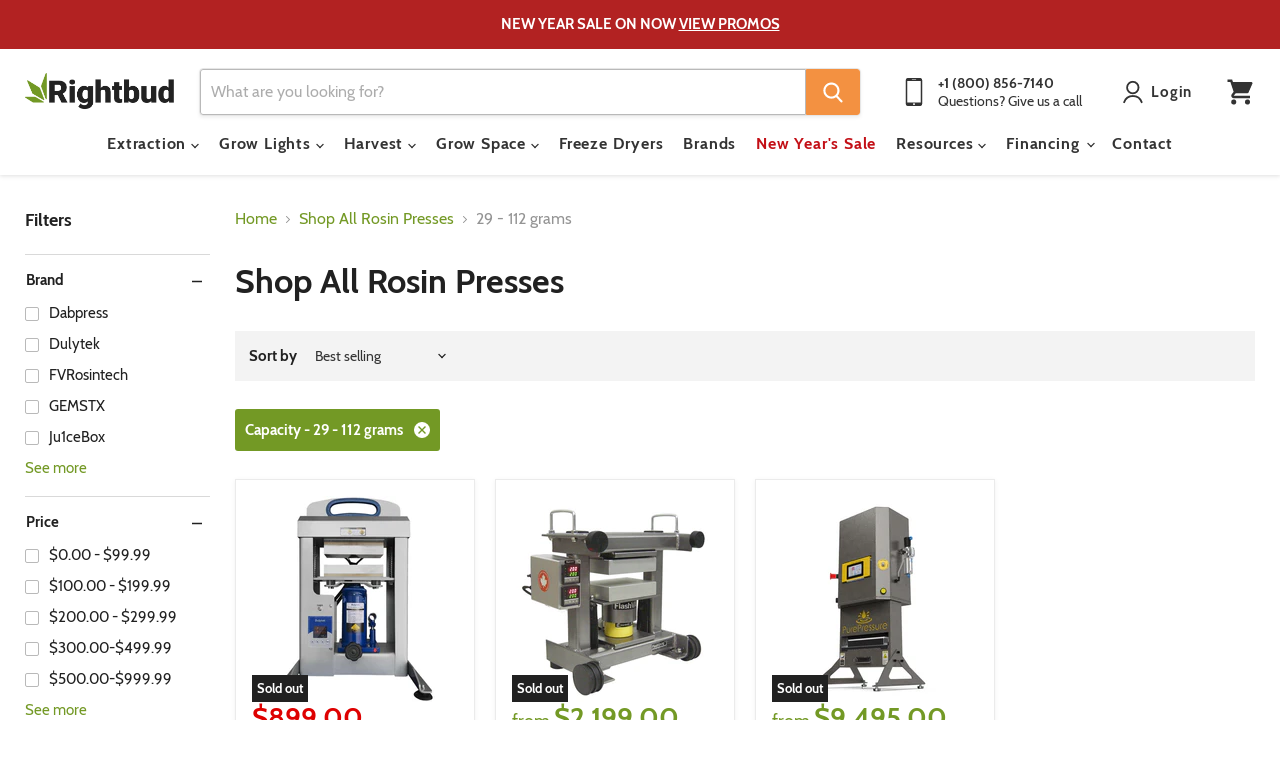

--- FILE ---
content_type: text/html; charset=utf-8
request_url: https://rightbud.com/collections/shop-all-rosin-presses/capacity_29-112-grams?view=view-24
body_size: 53660
content:















<!doctype html>
<html class="no-js no-touch" lang="en">
  <head>
<link rel='preconnect dns-prefetch' href='https://api.config-security.com/' crossorigin />
<link rel='preconnect dns-prefetch' href='https://conf.config-security.com/' crossorigin />
<link rel='preconnect dns-prefetch' href='https://whale.camera/' crossorigin />
<script>
/* >> TriplePixel :: start*/
window.TriplePixelData={TripleName:"right-bud.myshopify.com",ver:"2.12",plat:"SHOPIFY",isHeadless:false},function(W,H,A,L,E,_,B,N){function O(U,T,P,H,R){void 0===R&&(R=!1),H=new XMLHttpRequest,P?(H.open("POST",U,!0),H.setRequestHeader("Content-Type","text/plain")):H.open("GET",U,!0),H.send(JSON.stringify(P||{})),H.onreadystatechange=function(){4===H.readyState&&200===H.status?(R=H.responseText,U.includes(".txt")?eval(R):P||(N[B]=R)):(299<H.status||H.status<200)&&T&&!R&&(R=!0,O(U,T-1,P))}}if(N=window,!N[H+"sn"]){N[H+"sn"]=1,L=function(){return Date.now().toString(36)+"_"+Math.random().toString(36)};try{A.setItem(H,1+(0|A.getItem(H)||0)),(E=JSON.parse(A.getItem(H+"U")||"[]")).push({u:location.href,r:document.referrer,t:Date.now(),id:L()}),A.setItem(H+"U",JSON.stringify(E))}catch(e){}var i,m,p;A.getItem('"!nC`')||(_=A,A=N,A[H]||(E=A[H]=function(t,e,a){return void 0===a&&(a=[]),"State"==t?E.s:(W=L(),(E._q=E._q||[]).push([W,t,e].concat(a)),W)},E.s="Installed",E._q=[],E.ch=W,B="configSecurityConfModel",N[B]=1,O("https://conf.config-security.com/model",5),i=L(),m=A[atob("c2NyZWVu")],_.setItem("di_pmt_wt",i),p={id:i,action:"profile",avatar:_.getItem("auth-security_rand_salt_"),time:m[atob("d2lkdGg=")]+":"+m[atob("aGVpZ2h0")],host:A.TriplePixelData.TripleName,plat:A.TriplePixelData.plat,url:window.location.href,ref:document.referrer,ver:A.TriplePixelData.ver},O("https://api.config-security.com/event",5,p),O("https://whale.camera/live/dot.txt",5)))}}("","TriplePixel",localStorage);
/* << TriplePixel :: end*/
</script>
<link rel='preconnect dns-prefetch' href='https://triplewhale-pixel.web.app/' crossorigin />
<link rel='preconnect dns-prefetch' href='https://triplewhale-pixel.web.app/' crossorigin />
<script>
/* >> TriplePixel :: start*/
window.TriplePixelData={TripleName:"right-bud.myshopify.com",ver:"1.9.0"},function(W,H,A,L,E,_,B,N){function O(U,T,P,H,R){void 0===R&&(R=!1),H=new XMLHttpRequest,P?(H.open("POST",U,!0),H.setRequestHeader("Content-Type","application/json")):H.open("GET",U,!0),H.send(JSON.stringify(P||{})),H.onreadystatechange=function(){4===H.readyState&&200===H.status?(R=H.responseText,U.includes(".txt")?eval(R):P||(N[B]=R)):(299<H.status||H.status<200)&&T&&!R&&(R=!0,O(U,T-1))}}if(N=window,!N[H+"sn"]){N[H+"sn"]=1;try{A.setItem(H,1+(0|A.getItem(H)||0)),(E=JSON.parse(A.getItem(H+"U")||"[]")).push(location.href),A.setItem(H+"U",JSON.stringify(E))}catch(e){}var i,m,p;A.getItem('"!nC`')||(_=A,A=N,A[H]||(L=function(){return Date.now().toString(36)+"_"+Math.random().toString(36)},E=A[H]=function(t,e){return"State"==t?E.s:(W=L(),(E._q=E._q||[]).push([W,t,e]),W)},E.s="Installed",E._q=[],E.ch=W,B="configSecurityConfModel",N[B]=1,O("//conf.config-security.com/model",5),i=L(),m=A[atob("c2NyZWVu")],_.setItem("di_pmt_wt",i),p={id:i,action:"profile",avatar:_.getItem("auth-security_rand_salt_"),time:m[atob("d2lkdGg=")]+":"+m[atob("aGVpZ2h0")],host:A.TriplePixelData.TripleName,url:window.location.href,ref:document.referrer,ver:window.TriplePixelData.ver},O("//api.config-security.com/",5,p),O("//triplewhale-pixel.web.app/dot1.9.txt",5)))}}("","TriplePixel",localStorage);
/* << TriplePixel :: end*/
</script>

<!-- Google Tag Manager -->
<script>(function(w,d,s,l,i){w[l]=w[l]||[];w[l].push({'gtm.start':
new Date().getTime(),event:'gtm.js'});var f=d.getElementsByTagName(s)[0],
j=d.createElement(s),dl=l!='dataLayer'?'&l='+l:'';j.async=true;j.src=
'https://www.googletagmanager.com/gtm.js?id='+i+dl;f.parentNode.insertBefore(j,f);
})(window,document,'script','dataLayer','GTM-WSZX4WZ');</script>
<!-- End Google Tag Manager -->
<link rel="preconnect" href="https://fonts.shopifycdn.com/" />
<link rel="preconnect" href="https://cdn.shopify.com/" />
<!-- <link rel="preload" as="image" href="//cdn.shopify.com/s/files/1/0167/3290/t/187/assets/logo-mobile.svg"> -->
<!-- preload_image_lcp -->
<!-- preload_shogun_css -->
<!-- Resource hints -->
<!-- <link rel="preconnect" href="https://cdn.shopify.com">
<link rel="preconnect" href="https://polyfill-fastly.net">
<link rel="preconnect" href="https://use.typekit.net/cci5zce.css" as="style" crossorigin> -->
<!-- <link rel="preload" href="//rightbud.com/cdn/shop/t/79/assets/theme.css?v=28823029534271711091733524475" as="style"> -->



<!-- <link rel="preload" href="//rightbud.com/cdn/shop/t/79/assets/theme.css?v=28823029534271711091733524475" as="style"> -->
<!-- <link rel="preload" href="https://use.typekit.net/mrf0tju.css" as="style"> -->






<script>

  let array = [];
  function x_parentNode_insertBefore(src) {

    if(typeof isUnblocked != "undefined"){

      if(isUnblocked == true){

        console.log(src);
        var script = document.createElement('script');
        script.src = src;
        document.getElementsByTagName('head')[0].appendChild(script);
      }
    }
    array.push(src);
  }
  function first_parentNode_insertBefore(src){
    array.push(src);
  }
</script>
<style>
  @media(max-width: 767px){
    .media-lcp{
      opacity: 1 !important;
    }
    iframe#preview-bar-iframe {
      height: 90px;
    }
  }
  iframe#preview-bar-iframe {
    height: 60px;
  }
  
    .productitem {

    max-width: 270px !important;
      width: auto !important;
}

</style>
<script>
  var _0x5349=['platform','classList','createElement','attributes','No-optimization','removeChild','getElementById','data-srcset','readyState','8233rrwTlW','checkout','mousemove','top','srcset','dataset','location','right-bud.myshopify.com','dispatchEvent','Linux\x20x86_64','width','querySelectorAll','.lazybg','appendChild','data-src','insertBefore','rel','lazybg','stylesheet','1897690eBdiuW','lazy2','setAttribute','scroll','wnw_load','link[data-href]','img.lazy2','body','onload','Yes-optimization','nextSibling','innerHTML','572171GEjXnu','mobsrc','innerHeight','getAttribute','script[type=lazyload2]','forEach','805408pNJrvU','9995jWVcqK','log','script','remove','DOMContentLoaded','src','data-href','onreadystatechange','iframe','touchstart','1165575NTzyQw','nodeName','mobstyle','1004847ImCLpH','cart','indexOf','open','type','length','initEvent','11FWFliM','parentNode','1gIAEGT','style[type=lazyload2]','value','addEventListener','onerror','href','nodeValue','style','createEvent','name'];var _0x4e3b0e=_0x1e4d;(function(_0x318486,_0x20ec39){var _0x5a5f79=_0x1e4d;while(!![]){try{var _0x3580bf=parseInt(_0x5a5f79(0x15f))+parseInt(_0x5a5f79(0x11c))*-parseInt(_0x5a5f79(0x162))+-parseInt(_0x5a5f79(0x154))+-parseInt(_0x5a5f79(0x14e))+-parseInt(_0x5a5f79(0x11a))*parseInt(_0x5a5f79(0x12f))+parseInt(_0x5a5f79(0x155))+parseInt(_0x5a5f79(0x142));if(_0x3580bf===_0x20ec39)break;else _0x318486['push'](_0x318486['shift']());}catch(_0x1561c2){_0x318486['push'](_0x318486['shift']());}}}(_0x5349,0x928cf));var src,srcset,windowWidth,critical2,lazyBackground,lazyIframe,lazybg,xmlhttp,s,i,flag=0x1,lazy_load_by_px=0xc8,external_single_loaded=0x1;function wnw_init(){flag&&(flag=0x0,lazyLoadImg(),lazyLoadBackground(),lazyLoadStyle(),lazyLoadCss(),load_all_js(),lazyLoadIframe());}function insertAfter(_0x1cda90,_0x55535b){var _0x2c0125=_0x1e4d;_0x55535b['parentNode'][_0x2c0125(0x13e)](_0x1cda90,_0x55535b[_0x2c0125(0x14c)]);}function lazyLoadImg(){var _0x42338f=_0x1e4d,_0x3d7592=document['querySelectorAll'](_0x42338f(0x148)),_0x19867e=window[_0x42338f(0x150)];for(i=0x0;i<_0x3d7592[_0x42338f(0x167)];i++){var _0x5ca606=_0x3d7592[i]['getBoundingClientRect']();0x0!=_0x5ca606[_0x42338f(0x132)]&&_0x5ca606[_0x42338f(0x132)]-_0x19867e<lazy_load_by_px&&(src=windowWidth<0x258?void 0x0===_0x3d7592[i]['dataset'][_0x42338f(0x14f)]?_0x3d7592[i][_0x42338f(0x134)][_0x42338f(0x15a)]:_0x3d7592[i][_0x42338f(0x134)]['mobsrc']:void 0x0===_0x3d7592[i][_0x42338f(0x134)]['src']?_0x3d7592[i][_0x42338f(0x15a)]:_0x3d7592[i]['dataset'][_0x42338f(0x15a)],srcset=_0x3d7592[i]['getAttribute'](_0x42338f(0x12d))?_0x3d7592[i][_0x42338f(0x151)](_0x42338f(0x12d)):'',null!=src&&''!=src&&(_0x3d7592[i][_0x42338f(0x15a)]=src),null!=srcset&&''!=srcset&&(_0x3d7592[i][_0x42338f(0x133)]=srcset),_0x3d7592[i][_0x42338f(0x127)]['remove'](_0x42338f(0x143)));}}function lazyLoadBackground(){var _0x2e4c80=_0x1e4d;(lazyBackground=document[_0x2e4c80(0x13a)](_0x2e4c80(0x13b)))['forEach'](function(_0x161bf9){var _0x901a37=_0x2e4c80;null!=(lazybg=windowWidth<0x258?void 0x0===_0x161bf9[_0x901a37(0x134)][_0x901a37(0x161)]?_0x161bf9['dataset'][_0x901a37(0x123)]:_0x161bf9[_0x901a37(0x134)][_0x901a37(0x161)]:void 0x0===_0x161bf9['dataset'][_0x901a37(0x123)]?_0x161bf9[_0x901a37(0x123)]:_0x161bf9[_0x901a37(0x134)][_0x901a37(0x123)])&&''!=lazybg&&(_0x161bf9[_0x901a37(0x123)]=lazybg),_0x161bf9[_0x901a37(0x127)][_0x901a37(0x158)](_0x901a37(0x140));});}function _0x1e4d(_0x3a6758,_0x5f5137){return _0x1e4d=function(_0x534934,_0x1e4d5f){_0x534934=_0x534934-0x11a;var _0x66f7bd=_0x5349[_0x534934];return _0x66f7bd;},_0x1e4d(_0x3a6758,_0x5f5137);}function lazyLoadCss(){var _0x21a695=_0x1e4d,_0x2dd222=document['querySelectorAll'](_0x21a695(0x147));for(i=0x0;i<_0x2dd222[_0x21a695(0x167)];i++){var _0x2beb2b=document[_0x21a695(0x128)]('link');_0x2beb2b[_0x21a695(0x121)]=_0x2dd222[i][_0x21a695(0x151)](_0x21a695(0x15b)),_0x2beb2b[_0x21a695(0x13f)]=_0x21a695(0x141),delete _0x2dd222[i][_0x21a695(0x134)][_0x21a695(0x121)],_0x2dd222[i][_0x21a695(0x11b)][_0x21a695(0x13e)](_0x2beb2b,_0x2dd222[i]),_0x2dd222[i][_0x21a695(0x11b)][_0x21a695(0x12b)](_0x2dd222[i]);}}function lazyLoadStyle(){var _0x4445ce=_0x1e4d,_0x10d154=document[_0x4445ce(0x13a)](_0x4445ce(0x11d));for(i=0x0;i<_0x10d154['length'];i++){var _0x66eff5=document[_0x4445ce(0x128)]('style');_0x66eff5[_0x4445ce(0x14d)]=_0x10d154[i]['innerHTML'],_0x10d154[i]['parentNode'][_0x4445ce(0x13e)](_0x66eff5,_0x10d154[i]),_0x10d154[i][_0x4445ce(0x11b)][_0x4445ce(0x12b)](_0x10d154[i]);}}function lazyLoadIframe(){var _0x194d37=_0x1e4d;(lazyIframe=document['querySelectorAll'](_0x194d37(0x15d)))['forEach'](function(_0x4a075f){var _0x41001f=_0x194d37;null!=_0x4a075f[_0x41001f(0x134)][_0x41001f(0x15a)]&&''!=_0x4a075f[_0x41001f(0x134)]['src']&&(_0x4a075f[_0x41001f(0x15a)]=_0x4a075f[_0x41001f(0x134)]['src']);});}function w3_load_js_uri(_0x148fa8){var _0x460652=_0x1e4d,_0x2764c7=document[_0x460652(0x128)]('script');if(void 0x0!==_0x148fa8[_0x460652(0x129)]){for(var _0x2c3b71,_0x39c8e4=0x0,_0x4554a3=_0x148fa8[_0x460652(0x129)],_0x37f424=_0x4554a3['length'];_0x39c8e4<_0x37f424;_0x39c8e4++)_0x460652(0x13d)!=(_0x2c3b71=_0x4554a3[_0x39c8e4])[_0x460652(0x160)]&&_0x460652(0x166)!=_0x2c3b71['nodeName']&&_0x2764c7[_0x460652(0x144)](_0x2c3b71[_0x460652(0x160)],_0x2c3b71[_0x460652(0x122)]);}return _0x2764c7[_0x460652(0x15a)]=_0x148fa8[_0x460652(0x151)]('data-src'),insertAfter(_0x2764c7,_0x148fa8),delete _0x148fa8[_0x460652(0x134)][_0x460652(0x15a)],delete _0x148fa8[_0x460652(0x166)],_0x148fa8[_0x460652(0x11b)]['removeChild'](_0x148fa8),_0x2764c7;}function w3_load_inline_js_single(_0x49f9d9){var _0x150603=_0x1e4d;if(!external_single_loaded)return setTimeout(function(){w3_load_inline_js_single(_0x49f9d9);},0xc8),!0x1;for(var _0x4ea3ca=document[_0x150603(0x128)](_0x150603(0x157)),_0x2fd8ed=0x0;_0x2fd8ed<_0x49f9d9[_0x150603(0x129)][_0x150603(0x167)];_0x2fd8ed++){var _0x34040a=_0x49f9d9['attributes'][_0x2fd8ed];'type'!=_0x34040a[_0x150603(0x125)]&&_0x4ea3ca[_0x150603(0x144)](_0x34040a[_0x150603(0x125)],_0x34040a[_0x150603(0x11e)]);}_0x4ea3ca[_0x150603(0x14d)]=_0x49f9d9[_0x150603(0x14d)],insertAfter(_0x4ea3ca,_0x49f9d9),_0x49f9d9[_0x150603(0x11b)][_0x150603(0x12b)](_0x49f9d9);}function lazyLoadScripts(){var _0x533c52=_0x1e4d,_0x389c71=document['querySelectorAll'](_0x533c52(0x152));if(!(_0x389c71[_0x533c52(0x167)]<0x1)){if(null!==_0x389c71[0x0][_0x533c52(0x151)]('data-src')){var _0x50aa84=w3_load_js_uri(_0x389c71[0x0]);_0x50aa84['onload']=function(){lazyLoadScripts();},_0x50aa84[_0x533c52(0x120)]=function(){lazyLoadScripts();};}else w3_load_inline_js_single(_0x389c71[0x0]),lazyLoadScripts();}}function lazyLoadCss2(_0x4ad726,_0x282419){var _0x10d71e=_0x1e4d;(xmlhttp=new XMLHttpRequest())[_0x10d71e(0x15c)]=function(){var _0x252251=_0x10d71e;0x4==this[_0x252251(0x12e)]&&0xc8==this['status']&&(document[_0x252251(0x12c)](_0x282419)[_0x252251(0x14d)]=this['responseText']);},xmlhttp[_0x10d71e(0x165)]('GET',_0x4ad726,!0x0),xmlhttp['send']();}function lazyLoadJS(_0x198984){var _0x535c61=_0x1e4d;(s=document[_0x535c61(0x128)](_0x535c61(0x157)))[_0x535c61(0x15a)]=_0x198984,s[_0x535c61(0x14a)]=function(){var _0x5d388a=_0x535c61;document[_0x5d388a(0x149)][_0x5d388a(0x13c)](s);};}function load_all_js(){var _0xd13b25=_0x1e4d;window[_0xd13b25(0x135)][_0xd13b25(0x121)][_0xd13b25(0x164)](_0xd13b25(0x136))>-0x1||window[_0xd13b25(0x135)][_0xd13b25(0x121)][_0xd13b25(0x164)](_0xd13b25(0x163))>-0x1||window[_0xd13b25(0x135)][_0xd13b25(0x121)][_0xd13b25(0x164)](_0xd13b25(0x130))>-0x1?console[_0xd13b25(0x156)](_0xd13b25(0x12a)):(console['log'](_0xd13b25(0x14b)),setTimeout(function(){var _0x50678a=_0xd13b25,_0x10fe5d=new Event(_0x50678a(0x146));window[_0x50678a(0x137)](_0x10fe5d);},0xc8)),lazyLoadScripts(),setTimeout(function(){var _0x2e1549=_0xd13b25,_0x2db5a2=document[_0x2e1549(0x124)]('Event');_0x2db5a2[_0x2e1549(0x168)]('DOMContentLoaded2',!0x0,!0x0),window['document'][_0x2e1549(0x137)](_0x2db5a2),(critical2=document[_0x2e1549(0x13a)]('.critical2'))[_0x2e1549(0x153)](function(_0xcfee60){var _0x35fc27=_0x2e1549;_0xcfee60[_0x35fc27(0x14d)]='';});},0xbb8);}document[_0x4e3b0e(0x11f)](_0x4e3b0e(0x159),function(){var _0x3302c2=_0x4e3b0e;windowWidth=screen[_0x3302c2(0x139)],window['addEventListener'](_0x3302c2(0x145),function(){lazyLoadImg(),wnw_init();}),window[_0x3302c2(0x11f)](_0x3302c2(0x131),function(){lazyLoadImg(),wnw_init();}),_0x3302c2(0x138)!=navigator[_0x3302c2(0x126)]&&wnw_init(),window[_0x3302c2(0x11f)](_0x3302c2(0x15e),function(){lazyLoadImg(),wnw_init();});});
</script><!-- Global site tag (gtag.js) - Google Ads: 832977241 -->
    <script type="lazyload2" data-src="https://www.googletagmanager.com/gtag/js?id=AW-832977241"></script>
    <script type="lazyload2">
      window.dataLayer = window.dataLayer || [];
      function gtag(){dataLayer.push(arguments);}
      gtag('js', new Date());

      gtag('config', 'AW-832977241');
    </script>
    <script type="lazyload2">
      gtag('config', 'AW-832977241/opMuCKTpqKwBENnymI0D', {
        'phone_conversion_number': '800-856-7140'
      });
    </script>
    

    <meta name="google-site-verification" content="PD1CP4A2sISnGNGcc2SwjhKSpoTiqSeIg560inh8wjo" />
    <meta name="msvalidate.01" content="7B731248B2A1AAF958120DF9433EBA0B" />
    <meta name="google-site-verification" content="8BlwoRZvdh5mjg-InAlb0btx7O5o3xIP4So8mf32xXE" />
  <script>
    window.Store = window.Store || {};
    window.Store.id = 23292265;
  </script>
    <meta charset="utf-8">
    <meta http-equiv="x-ua-compatible" content="IE=edge">

    <link rel="preconnect" href="https://cdn.shopify.com">
    <link rel="preconnect" href="https://fonts.shopifycdn.com">
    <link rel="preconnect" href="https://v.shopify.com">
    <link rel="preconnect" href="https://cdn.shopifycloud.com">

    <title>Shop All Rosin Presses
        
        
        
 — Tagged &quot;Capacity: 29 - 112 grams&quot;
 — Rightbud</title>

    

    
  <link rel="shortcut icon" href="//rightbud.com/cdn/shop/files/fav8_32x32.png?v=1613098656" type="image/png">


    
      <meta name="robots" content="noindex" />
      <link rel="canonical" href="https://rightbud.com/collections/shop-all-rosin-presses" />
    

    <meta name="viewport" content="width=device-width">

    
    















<meta property="og:site_name" content="Rightbud">
<meta property="og:url" content="https://rightbud.com/collections/shop-all-rosin-presses/capacity_29-112-grams">
<meta property="og:title" content="Shop All Rosin Presses">
<meta property="og:type" content="website">
<meta property="og:description" content="Shop online for all your grow equipment needs. Choose from our wide array of lights, hydroponics &amp; more. Price match guarantee.">




    
    
    

    
    
    <meta
      property="og:image"
      content="https://rightbud.com/cdn/shop/files/Rightbud_Socialmedia_fe65c2b7-3c24-4d18-8426-76b24c624004_1204x630.png?v=1609335025"
    />
    <meta
      property="og:image:secure_url"
      content="https://rightbud.com/cdn/shop/files/Rightbud_Socialmedia_fe65c2b7-3c24-4d18-8426-76b24c624004_1204x630.png?v=1609335025"
    />
    <meta property="og:image:width" content="1204" />
    <meta property="og:image:height" content="630" />
    
    
    <meta property="og:image:alt" content="Social media image" />
  
















<meta name="twitter:title" content="Shop All Rosin Presses">
<meta name="twitter:description" content="Shop online for all your grow equipment needs. Choose from our wide array of lights, hydroponics &amp; more. Price match guarantee.">


    
    
    
      
      
      <meta name="twitter:card" content="summary_large_image">
    
    
    <meta
      property="twitter:image"
      content="https://rightbud.com/cdn/shop/files/Rightbud_Socialmedia_fe65c2b7-3c24-4d18-8426-76b24c624004_1200x600_crop_center.png?v=1609335025"
    />
    <meta property="twitter:image:width" content="1200" />
    <meta property="twitter:image:height" content="600" />
    
    
    <meta property="twitter:image:alt" content="Social media image" />
  



    <link rel="preload" href="//rightbud.com/cdn/fonts/cabin/cabin_n7.255204a342bfdbc9ae2017bd4e6a90f8dbb2f561.woff2" as="font" crossorigin="anonymous">
    <link rel="preload" as="style" href="//rightbud.com/cdn/shop/t/79/assets/theme.css?v=28823029534271711091733524475">

    
  <script>window.performance && window.performance.mark && window.performance.mark('shopify.content_for_header.start');</script><meta id="shopify-digital-wallet" name="shopify-digital-wallet" content="/23292265/digital_wallets/dialog">
<meta name="shopify-checkout-api-token" content="44745f6a9ac835f73104f7913b00740e">
<link rel="alternate" type="application/atom+xml" title="Feed" href="/collections/shop-all-rosin-presses/capacity_29-112-grams.atom" />
<link rel="alternate" type="application/json+oembed" href="https://rightbud.com/collections/shop-all-rosin-presses/capacity_29-112-grams.oembed">
<script async="async" src="/checkouts/internal/preloads.js?locale=en-US"></script>
<link rel="preconnect" href="https://shop.app" crossorigin="anonymous">
<script async="async" src="https://shop.app/checkouts/internal/preloads.js?locale=en-US&shop_id=23292265" crossorigin="anonymous"></script>
<script id="apple-pay-shop-capabilities" type="application/json">{"shopId":23292265,"countryCode":"US","currencyCode":"USD","merchantCapabilities":["supports3DS"],"merchantId":"gid:\/\/shopify\/Shop\/23292265","merchantName":"Rightbud","requiredBillingContactFields":["postalAddress","email","phone"],"requiredShippingContactFields":["postalAddress","email","phone"],"shippingType":"shipping","supportedNetworks":["visa","masterCard","amex","discover","elo","jcb"],"total":{"type":"pending","label":"Rightbud","amount":"1.00"},"shopifyPaymentsEnabled":true,"supportsSubscriptions":true}</script>
<script id="shopify-features" type="application/json">{"accessToken":"44745f6a9ac835f73104f7913b00740e","betas":["rich-media-storefront-analytics"],"domain":"rightbud.com","predictiveSearch":true,"shopId":23292265,"locale":"en"}</script>
<script>var Shopify = Shopify || {};
Shopify.shop = "right-bud.myshopify.com";
Shopify.locale = "en";
Shopify.currency = {"active":"USD","rate":"1.0"};
Shopify.country = "US";
Shopify.theme = {"name":"Empire - New version - Elias","id":158845370424,"schema_name":"Empire","schema_version":"10.0.1","theme_store_id":null,"role":"main"};
Shopify.theme.handle = "null";
Shopify.theme.style = {"id":null,"handle":null};
Shopify.cdnHost = "rightbud.com/cdn";
Shopify.routes = Shopify.routes || {};
Shopify.routes.root = "/";</script>
<script type="module">!function(o){(o.Shopify=o.Shopify||{}).modules=!0}(window);</script>
<script>!function(o){function n(){var o=[];function n(){o.push(Array.prototype.slice.apply(arguments))}return n.q=o,n}var t=o.Shopify=o.Shopify||{};t.loadFeatures=n(),t.autoloadFeatures=n()}(window);</script>
<script>
  window.ShopifyPay = window.ShopifyPay || {};
  window.ShopifyPay.apiHost = "shop.app\/pay";
  window.ShopifyPay.redirectState = null;
</script>
<script id="shop-js-analytics" type="application/json">{"pageType":"collection"}</script>
<script defer="defer" async type="module" src="//rightbud.com/cdn/shopifycloud/shop-js/modules/v2/client.init-shop-cart-sync_C5BV16lS.en.esm.js"></script>
<script defer="defer" async type="module" src="//rightbud.com/cdn/shopifycloud/shop-js/modules/v2/chunk.common_CygWptCX.esm.js"></script>
<script type="module">
  await import("//rightbud.com/cdn/shopifycloud/shop-js/modules/v2/client.init-shop-cart-sync_C5BV16lS.en.esm.js");
await import("//rightbud.com/cdn/shopifycloud/shop-js/modules/v2/chunk.common_CygWptCX.esm.js");

  window.Shopify.SignInWithShop?.initShopCartSync?.({"fedCMEnabled":true,"windoidEnabled":true});

</script>
<script>
  window.Shopify = window.Shopify || {};
  if (!window.Shopify.featureAssets) window.Shopify.featureAssets = {};
  window.Shopify.featureAssets['shop-js'] = {"shop-cart-sync":["modules/v2/client.shop-cart-sync_ZFArdW7E.en.esm.js","modules/v2/chunk.common_CygWptCX.esm.js"],"init-fed-cm":["modules/v2/client.init-fed-cm_CmiC4vf6.en.esm.js","modules/v2/chunk.common_CygWptCX.esm.js"],"shop-button":["modules/v2/client.shop-button_tlx5R9nI.en.esm.js","modules/v2/chunk.common_CygWptCX.esm.js"],"shop-cash-offers":["modules/v2/client.shop-cash-offers_DOA2yAJr.en.esm.js","modules/v2/chunk.common_CygWptCX.esm.js","modules/v2/chunk.modal_D71HUcav.esm.js"],"init-windoid":["modules/v2/client.init-windoid_sURxWdc1.en.esm.js","modules/v2/chunk.common_CygWptCX.esm.js"],"shop-toast-manager":["modules/v2/client.shop-toast-manager_ClPi3nE9.en.esm.js","modules/v2/chunk.common_CygWptCX.esm.js"],"init-shop-email-lookup-coordinator":["modules/v2/client.init-shop-email-lookup-coordinator_B8hsDcYM.en.esm.js","modules/v2/chunk.common_CygWptCX.esm.js"],"init-shop-cart-sync":["modules/v2/client.init-shop-cart-sync_C5BV16lS.en.esm.js","modules/v2/chunk.common_CygWptCX.esm.js"],"avatar":["modules/v2/client.avatar_BTnouDA3.en.esm.js"],"pay-button":["modules/v2/client.pay-button_FdsNuTd3.en.esm.js","modules/v2/chunk.common_CygWptCX.esm.js"],"init-customer-accounts":["modules/v2/client.init-customer-accounts_DxDtT_ad.en.esm.js","modules/v2/client.shop-login-button_C5VAVYt1.en.esm.js","modules/v2/chunk.common_CygWptCX.esm.js","modules/v2/chunk.modal_D71HUcav.esm.js"],"init-shop-for-new-customer-accounts":["modules/v2/client.init-shop-for-new-customer-accounts_ChsxoAhi.en.esm.js","modules/v2/client.shop-login-button_C5VAVYt1.en.esm.js","modules/v2/chunk.common_CygWptCX.esm.js","modules/v2/chunk.modal_D71HUcav.esm.js"],"shop-login-button":["modules/v2/client.shop-login-button_C5VAVYt1.en.esm.js","modules/v2/chunk.common_CygWptCX.esm.js","modules/v2/chunk.modal_D71HUcav.esm.js"],"init-customer-accounts-sign-up":["modules/v2/client.init-customer-accounts-sign-up_CPSyQ0Tj.en.esm.js","modules/v2/client.shop-login-button_C5VAVYt1.en.esm.js","modules/v2/chunk.common_CygWptCX.esm.js","modules/v2/chunk.modal_D71HUcav.esm.js"],"shop-follow-button":["modules/v2/client.shop-follow-button_Cva4Ekp9.en.esm.js","modules/v2/chunk.common_CygWptCX.esm.js","modules/v2/chunk.modal_D71HUcav.esm.js"],"checkout-modal":["modules/v2/client.checkout-modal_BPM8l0SH.en.esm.js","modules/v2/chunk.common_CygWptCX.esm.js","modules/v2/chunk.modal_D71HUcav.esm.js"],"lead-capture":["modules/v2/client.lead-capture_Bi8yE_yS.en.esm.js","modules/v2/chunk.common_CygWptCX.esm.js","modules/v2/chunk.modal_D71HUcav.esm.js"],"shop-login":["modules/v2/client.shop-login_D6lNrXab.en.esm.js","modules/v2/chunk.common_CygWptCX.esm.js","modules/v2/chunk.modal_D71HUcav.esm.js"],"payment-terms":["modules/v2/client.payment-terms_CZxnsJam.en.esm.js","modules/v2/chunk.common_CygWptCX.esm.js","modules/v2/chunk.modal_D71HUcav.esm.js"]};
</script>
<script>(function() {
  var isLoaded = false;
  function asyncLoad() {
    if (isLoaded) return;
    isLoaded = true;
    var urls = ["https:\/\/cdn-stamped-io.azureedge.net\/files\/shopify.v2.min.js?shop=right-bud.myshopify.com","https:\/\/app.identixweb.com\/tablepress\/assets\/js\/tablepress.js?shop=right-bud.myshopify.com","https:\/\/cdn2.stamped.io\/files\/shopify.v2.min.js?shop=right-bud.myshopify.com","https:\/\/cdn1.stamped.io\/files\/widget.min.js?shop=right-bud.myshopify.com","https:\/\/bgproxy.paytomorrow.com\/shopify\/mpe\/script\/693aeadd-fdce-4456-87dc-e752a26866e1?shop=right-bud.myshopify.com","https:\/\/s3.eu-west-1.amazonaws.com\/production-klarna-il-shopify-osm\/4534f91da66b99ad101f4fe877300c64c490e12b\/right-bud.myshopify.com-1733086460297.js?shop=right-bud.myshopify.com"];
    for (var i = 0; i < urls.length; i++) {
      var s = document.createElement('script');
      s.type = 'text/javascript';
      s.async = true;
      s.src = urls[i];
      var x = document.getElementsByTagName('script')[0];
      x.parentNode.insertBefore(s, x);
    }
  };
  if(window.attachEvent) {
    window.attachEvent('onload', asyncLoad);
  } else {
    window.addEventListener('load', asyncLoad, false);
  }
})();</script>
<script id="__st">var __st={"a":23292265,"offset":-18000,"reqid":"6d6e62fc-ff8d-43ba-aa5f-75ab57c1f3d4-1768771998","pageurl":"rightbud.com\/collections\/shop-all-rosin-presses\/capacity_29-112-grams?view=view-24","u":"f11fb5d171e8","p":"collection","rtyp":"collection","rid":70436913208};</script>
<script>window.ShopifyPaypalV4VisibilityTracking = true;</script>
<script id="captcha-bootstrap">!function(){'use strict';const t='contact',e='account',n='new_comment',o=[[t,t],['blogs',n],['comments',n],[t,'customer']],c=[[e,'customer_login'],[e,'guest_login'],[e,'recover_customer_password'],[e,'create_customer']],r=t=>t.map((([t,e])=>`form[action*='/${t}']:not([data-nocaptcha='true']) input[name='form_type'][value='${e}']`)).join(','),a=t=>()=>t?[...document.querySelectorAll(t)].map((t=>t.form)):[];function s(){const t=[...o],e=r(t);return a(e)}const i='password',u='form_key',d=['recaptcha-v3-token','g-recaptcha-response','h-captcha-response',i],f=()=>{try{return window.sessionStorage}catch{return}},m='__shopify_v',_=t=>t.elements[u];function p(t,e,n=!1){try{const o=window.sessionStorage,c=JSON.parse(o.getItem(e)),{data:r}=function(t){const{data:e,action:n}=t;return t[m]||n?{data:e,action:n}:{data:t,action:n}}(c);for(const[e,n]of Object.entries(r))t.elements[e]&&(t.elements[e].value=n);n&&o.removeItem(e)}catch(o){console.error('form repopulation failed',{error:o})}}const l='form_type',E='cptcha';function T(t){t.dataset[E]=!0}const w=window,h=w.document,L='Shopify',v='ce_forms',y='captcha';let A=!1;((t,e)=>{const n=(g='f06e6c50-85a8-45c8-87d0-21a2b65856fe',I='https://cdn.shopify.com/shopifycloud/storefront-forms-hcaptcha/ce_storefront_forms_captcha_hcaptcha.v1.5.2.iife.js',D={infoText:'Protected by hCaptcha',privacyText:'Privacy',termsText:'Terms'},(t,e,n)=>{const o=w[L][v],c=o.bindForm;if(c)return c(t,g,e,D).then(n);var r;o.q.push([[t,g,e,D],n]),r=I,A||(h.body.append(Object.assign(h.createElement('script'),{id:'captcha-provider',async:!0,src:r})),A=!0)});var g,I,D;w[L]=w[L]||{},w[L][v]=w[L][v]||{},w[L][v].q=[],w[L][y]=w[L][y]||{},w[L][y].protect=function(t,e){n(t,void 0,e),T(t)},Object.freeze(w[L][y]),function(t,e,n,w,h,L){const[v,y,A,g]=function(t,e,n){const i=e?o:[],u=t?c:[],d=[...i,...u],f=r(d),m=r(i),_=r(d.filter((([t,e])=>n.includes(e))));return[a(f),a(m),a(_),s()]}(w,h,L),I=t=>{const e=t.target;return e instanceof HTMLFormElement?e:e&&e.form},D=t=>v().includes(t);t.addEventListener('submit',(t=>{const e=I(t);if(!e)return;const n=D(e)&&!e.dataset.hcaptchaBound&&!e.dataset.recaptchaBound,o=_(e),c=g().includes(e)&&(!o||!o.value);(n||c)&&t.preventDefault(),c&&!n&&(function(t){try{if(!f())return;!function(t){const e=f();if(!e)return;const n=_(t);if(!n)return;const o=n.value;o&&e.removeItem(o)}(t);const e=Array.from(Array(32),(()=>Math.random().toString(36)[2])).join('');!function(t,e){_(t)||t.append(Object.assign(document.createElement('input'),{type:'hidden',name:u})),t.elements[u].value=e}(t,e),function(t,e){const n=f();if(!n)return;const o=[...t.querySelectorAll(`input[type='${i}']`)].map((({name:t})=>t)),c=[...d,...o],r={};for(const[a,s]of new FormData(t).entries())c.includes(a)||(r[a]=s);n.setItem(e,JSON.stringify({[m]:1,action:t.action,data:r}))}(t,e)}catch(e){console.error('failed to persist form',e)}}(e),e.submit())}));const S=(t,e)=>{t&&!t.dataset[E]&&(n(t,e.some((e=>e===t))),T(t))};for(const o of['focusin','change'])t.addEventListener(o,(t=>{const e=I(t);D(e)&&S(e,y())}));const B=e.get('form_key'),M=e.get(l),P=B&&M;t.addEventListener('DOMContentLoaded',(()=>{const t=y();if(P)for(const e of t)e.elements[l].value===M&&p(e,B);[...new Set([...A(),...v().filter((t=>'true'===t.dataset.shopifyCaptcha))])].forEach((e=>S(e,t)))}))}(h,new URLSearchParams(w.location.search),n,t,e,['guest_login'])})(!0,!0)}();</script>
<script integrity="sha256-4kQ18oKyAcykRKYeNunJcIwy7WH5gtpwJnB7kiuLZ1E=" data-source-attribution="shopify.loadfeatures" defer="defer" src="//rightbud.com/cdn/shopifycloud/storefront/assets/storefront/load_feature-a0a9edcb.js" crossorigin="anonymous"></script>
<script crossorigin="anonymous" defer="defer" src="//rightbud.com/cdn/shopifycloud/storefront/assets/shopify_pay/storefront-65b4c6d7.js?v=20250812"></script>
<script data-source-attribution="shopify.dynamic_checkout.dynamic.init">var Shopify=Shopify||{};Shopify.PaymentButton=Shopify.PaymentButton||{isStorefrontPortableWallets:!0,init:function(){window.Shopify.PaymentButton.init=function(){};var t=document.createElement("script");t.src="https://rightbud.com/cdn/shopifycloud/portable-wallets/latest/portable-wallets.en.js",t.type="module",document.head.appendChild(t)}};
</script>
<script data-source-attribution="shopify.dynamic_checkout.buyer_consent">
  function portableWalletsHideBuyerConsent(e){var t=document.getElementById("shopify-buyer-consent"),n=document.getElementById("shopify-subscription-policy-button");t&&n&&(t.classList.add("hidden"),t.setAttribute("aria-hidden","true"),n.removeEventListener("click",e))}function portableWalletsShowBuyerConsent(e){var t=document.getElementById("shopify-buyer-consent"),n=document.getElementById("shopify-subscription-policy-button");t&&n&&(t.classList.remove("hidden"),t.removeAttribute("aria-hidden"),n.addEventListener("click",e))}window.Shopify?.PaymentButton&&(window.Shopify.PaymentButton.hideBuyerConsent=portableWalletsHideBuyerConsent,window.Shopify.PaymentButton.showBuyerConsent=portableWalletsShowBuyerConsent);
</script>
<script data-source-attribution="shopify.dynamic_checkout.cart.bootstrap">document.addEventListener("DOMContentLoaded",(function(){function t(){return document.querySelector("shopify-accelerated-checkout-cart, shopify-accelerated-checkout")}if(t())Shopify.PaymentButton.init();else{new MutationObserver((function(e,n){t()&&(Shopify.PaymentButton.init(),n.disconnect())})).observe(document.body,{childList:!0,subtree:!0})}}));
</script>
<link id="shopify-accelerated-checkout-styles" rel="stylesheet" media="screen" href="https://rightbud.com/cdn/shopifycloud/portable-wallets/latest/accelerated-checkout-backwards-compat.css" crossorigin="anonymous">
<style id="shopify-accelerated-checkout-cart">
        #shopify-buyer-consent {
  margin-top: 1em;
  display: inline-block;
  width: 100%;
}

#shopify-buyer-consent.hidden {
  display: none;
}

#shopify-subscription-policy-button {
  background: none;
  border: none;
  padding: 0;
  text-decoration: underline;
  font-size: inherit;
  cursor: pointer;
}

#shopify-subscription-policy-button::before {
  box-shadow: none;
}

      </style>

<script>window.performance && window.performance.mark && window.performance.mark('shopify.content_for_header.end');</script>
  <!-- "snippets/shogun-products.liquid" was not rendered, the associated app was uninstalled -->


    <link href="//rightbud.com/cdn/shop/t/79/assets/theme.css?v=28823029534271711091733524475" rel="stylesheet" type="text/css" media="all" />

    
    <script>
      window.Theme = window.Theme || {};
      window.Theme.version = '10.0.1';
      window.Theme.name = 'Empire';
      window.Theme.routes = {
        "root_url": "/",
        "account_url": "/account",
        "account_login_url": "/account/login",
        "account_logout_url": "/account/logout",
        "account_register_url": "/account/register",
        "account_addresses_url": "/account/addresses",
        "collections_url": "/collections",
        "all_products_collection_url": "/collections/all",
        "search_url": "/search",
        "predictive_search_url": "/search/suggest",
        "cart_url": "/cart",
        "cart_add_url": "/cart/add",
        "cart_change_url": "/cart/change",
        "cart_clear_url": "/cart/clear",
        "product_recommendations_url": "/recommendations/products",
      };
    </script>
    

  
  <!-- "snippets/shogun-head.liquid" was not rendered, the associated app was uninstalled -->
<!-- BEGIN app block: shopify://apps/klaviyo-email-marketing-sms/blocks/klaviyo-onsite-embed/2632fe16-c075-4321-a88b-50b567f42507 -->















  <script>
    window.klaviyoReviewsProductDesignMode = false
  </script>







<!-- END app block --><!-- BEGIN app block: shopify://apps/judge-me-reviews/blocks/judgeme_core/61ccd3b1-a9f2-4160-9fe9-4fec8413e5d8 --><!-- Start of Judge.me Core -->






<link rel="dns-prefetch" href="https://cdnwidget.judge.me">
<link rel="dns-prefetch" href="https://cdn.judge.me">
<link rel="dns-prefetch" href="https://cdn1.judge.me">
<link rel="dns-prefetch" href="https://api.judge.me">

<script data-cfasync='false' class='jdgm-settings-script'>window.jdgmSettings={"pagination":5,"disable_web_reviews":false,"badge_no_review_text":"No reviews","badge_n_reviews_text":"{{ n }} review/reviews","badge_star_color":"#FFAB41","hide_badge_preview_if_no_reviews":false,"badge_hide_text":false,"enforce_center_preview_badge":false,"widget_title":"Customer Reviews","widget_open_form_text":"Write a review","widget_close_form_text":"Cancel review","widget_refresh_page_text":"Refresh page","widget_summary_text":"Based on {{ number_of_reviews }} review/reviews","widget_no_review_text":"Be the first to write a review","widget_name_field_text":"Display name","widget_verified_name_field_text":"Verified Name (public)","widget_name_placeholder_text":"Display name","widget_required_field_error_text":"This field is required.","widget_email_field_text":"Email address","widget_verified_email_field_text":"Verified Email (private, can not be edited)","widget_email_placeholder_text":"Your email address","widget_email_field_error_text":"Please enter a valid email address.","widget_rating_field_text":"Rating","widget_review_title_field_text":"Review Title","widget_review_title_placeholder_text":"Give your review a title","widget_review_body_field_text":"Review content","widget_review_body_placeholder_text":"Start writing here...","widget_pictures_field_text":"Picture/Video (optional)","widget_submit_review_text":"Submit Review","widget_submit_verified_review_text":"Submit Verified Review","widget_submit_success_msg_with_auto_publish":"Thank you! Please refresh the page in a few moments to see your review. You can remove or edit your review by logging into \u003ca href='https://judge.me/login' target='_blank' rel='nofollow noopener'\u003eJudge.me\u003c/a\u003e","widget_submit_success_msg_no_auto_publish":"Thank you! Your review will be published as soon as it is approved by the shop admin. You can remove or edit your review by logging into \u003ca href='https://judge.me/login' target='_blank' rel='nofollow noopener'\u003eJudge.me\u003c/a\u003e","widget_show_default_reviews_out_of_total_text":"Showing {{ n_reviews_shown }} out of {{ n_reviews }} reviews.","widget_show_all_link_text":"Show all","widget_show_less_link_text":"Show less","widget_author_said_text":"{{ reviewer_name }} said:","widget_days_text":"{{ n }} days ago","widget_weeks_text":"{{ n }} week/weeks ago","widget_months_text":"{{ n }} month/months ago","widget_years_text":"{{ n }} year/years ago","widget_yesterday_text":"Yesterday","widget_today_text":"Today","widget_replied_text":"\u003e\u003e {{ shop_name }} replied:","widget_read_more_text":"Read more","widget_reviewer_name_as_initial":"","widget_rating_filter_color":"#7B973A","widget_rating_filter_see_all_text":"See all reviews","widget_sorting_most_recent_text":"Most Recent","widget_sorting_highest_rating_text":"Highest Rating","widget_sorting_lowest_rating_text":"Lowest Rating","widget_sorting_with_pictures_text":"Only Pictures","widget_sorting_most_helpful_text":"Most Helpful","widget_open_question_form_text":"Ask a question","widget_reviews_subtab_text":"Reviews","widget_questions_subtab_text":"Questions","widget_question_label_text":"Question","widget_answer_label_text":"Answer","widget_question_placeholder_text":"Write your question here","widget_submit_question_text":"Submit Question","widget_question_submit_success_text":"Thank you for your question! We will notify you once it gets answered.","widget_star_color":"#FFAB41","verified_badge_text":"Verified","verified_badge_bg_color":"","verified_badge_text_color":"","verified_badge_placement":"left-of-reviewer-name","widget_review_max_height":"","widget_hide_border":false,"widget_social_share":false,"widget_thumb":false,"widget_review_location_show":false,"widget_location_format":"country_iso_code","all_reviews_include_out_of_store_products":true,"all_reviews_out_of_store_text":"(out of store)","all_reviews_pagination":100,"all_reviews_product_name_prefix_text":"about","enable_review_pictures":true,"enable_question_anwser":false,"widget_theme":"","review_date_format":"mm/dd/yyyy","default_sort_method":"most-recent","widget_product_reviews_subtab_text":"Product Reviews","widget_shop_reviews_subtab_text":"Shop Reviews","widget_other_products_reviews_text":"Reviews for other products","widget_store_reviews_subtab_text":"Store reviews","widget_no_store_reviews_text":"This store hasn't received any reviews yet","widget_web_restriction_product_reviews_text":"This product hasn't received any reviews yet","widget_no_items_text":"No items found","widget_show_more_text":"Show more","widget_write_a_store_review_text":"Write a Store Review","widget_other_languages_heading":"Reviews in Other Languages","widget_translate_review_text":"Translate review to {{ language }}","widget_translating_review_text":"Translating...","widget_show_original_translation_text":"Show original ({{ language }})","widget_translate_review_failed_text":"Review couldn't be translated.","widget_translate_review_retry_text":"Retry","widget_translate_review_try_again_later_text":"Try again later","show_product_url_for_grouped_product":false,"widget_sorting_pictures_first_text":"Pictures First","show_pictures_on_all_rev_page_mobile":false,"show_pictures_on_all_rev_page_desktop":false,"floating_tab_hide_mobile_install_preference":false,"floating_tab_button_name":"★ Reviews","floating_tab_title":"Let customers speak for us","floating_tab_button_color":"","floating_tab_button_background_color":"","floating_tab_url":"","floating_tab_url_enabled":false,"floating_tab_tab_style":"text","all_reviews_text_badge_text":"Customers rate us {{ shop.metafields.judgeme.all_reviews_rating | round: 1 }}/5 based on {{ shop.metafields.judgeme.all_reviews_count }} reviews.","all_reviews_text_badge_text_branded_style":"{{ shop.metafields.judgeme.all_reviews_rating | round: 1 }} out of 5 stars based on {{ shop.metafields.judgeme.all_reviews_count }} reviews","is_all_reviews_text_badge_a_link":false,"show_stars_for_all_reviews_text_badge":false,"all_reviews_text_badge_url":"","all_reviews_text_style":"text","all_reviews_text_color_style":"judgeme_brand_color","all_reviews_text_color":"#108474","all_reviews_text_show_jm_brand":true,"featured_carousel_show_header":true,"featured_carousel_title":"Let customers speak for us","testimonials_carousel_title":"Customers are saying","videos_carousel_title":"Real customer stories","cards_carousel_title":"Customers are saying","featured_carousel_count_text":"from {{ n }} reviews","featured_carousel_add_link_to_all_reviews_page":false,"featured_carousel_url":"","featured_carousel_show_images":true,"featured_carousel_autoslide_interval":5,"featured_carousel_arrows_on_the_sides":false,"featured_carousel_height":250,"featured_carousel_width":80,"featured_carousel_image_size":0,"featured_carousel_image_height":250,"featured_carousel_arrow_color":"#eeeeee","verified_count_badge_style":"vintage","verified_count_badge_orientation":"horizontal","verified_count_badge_color_style":"judgeme_brand_color","verified_count_badge_color":"#108474","is_verified_count_badge_a_link":false,"verified_count_badge_url":"","verified_count_badge_show_jm_brand":true,"widget_rating_preset_default":5,"widget_first_sub_tab":"product-reviews","widget_show_histogram":true,"widget_histogram_use_custom_color":true,"widget_pagination_use_custom_color":true,"widget_star_use_custom_color":false,"widget_verified_badge_use_custom_color":false,"widget_write_review_use_custom_color":false,"picture_reminder_submit_button":"Upload Pictures","enable_review_videos":true,"mute_video_by_default":false,"widget_sorting_videos_first_text":"Videos First","widget_review_pending_text":"Pending","featured_carousel_items_for_large_screen":3,"social_share_options_order":"Facebook,Twitter","remove_microdata_snippet":true,"disable_json_ld":false,"enable_json_ld_products":false,"preview_badge_show_question_text":false,"preview_badge_no_question_text":"No questions","preview_badge_n_question_text":"{{ number_of_questions }} question/questions","qa_badge_show_icon":false,"qa_badge_position":"same-row","remove_judgeme_branding":true,"widget_add_search_bar":false,"widget_search_bar_placeholder":"Search","widget_sorting_verified_only_text":"Verified only","featured_carousel_theme":"default","featured_carousel_show_rating":true,"featured_carousel_show_title":true,"featured_carousel_show_body":true,"featured_carousel_show_date":false,"featured_carousel_show_reviewer":true,"featured_carousel_show_product":false,"featured_carousel_header_background_color":"#108474","featured_carousel_header_text_color":"#ffffff","featured_carousel_name_product_separator":"reviewed","featured_carousel_full_star_background":"#108474","featured_carousel_empty_star_background":"#dadada","featured_carousel_vertical_theme_background":"#f9fafb","featured_carousel_verified_badge_enable":false,"featured_carousel_verified_badge_color":"#108474","featured_carousel_border_style":"round","featured_carousel_review_line_length_limit":3,"featured_carousel_more_reviews_button_text":"Read more reviews","featured_carousel_view_product_button_text":"View product","all_reviews_page_load_reviews_on":"scroll","all_reviews_page_load_more_text":"Load More Reviews","disable_fb_tab_reviews":false,"enable_ajax_cdn_cache":false,"widget_public_name_text":"displayed publicly like","default_reviewer_name":"John Smith","default_reviewer_name_has_non_latin":true,"widget_reviewer_anonymous":"Anonymous","medals_widget_title":"Judge.me Review Medals","medals_widget_background_color":"#f9fafb","medals_widget_position":"footer_all_pages","medals_widget_border_color":"#f9fafb","medals_widget_verified_text_position":"left","medals_widget_use_monochromatic_version":false,"medals_widget_elements_color":"#108474","show_reviewer_avatar":true,"widget_invalid_yt_video_url_error_text":"Not a YouTube video URL","widget_max_length_field_error_text":"Please enter no more than {0} characters.","widget_show_country_flag":false,"widget_show_collected_via_shop_app":true,"widget_verified_by_shop_badge_style":"light","widget_verified_by_shop_text":"Verified by Shop","widget_show_photo_gallery":false,"widget_load_with_code_splitting":true,"widget_ugc_install_preference":false,"widget_ugc_title":"Made by us, Shared by you","widget_ugc_subtitle":"Tag us to see your picture featured in our page","widget_ugc_arrows_color":"#ffffff","widget_ugc_primary_button_text":"Buy Now","widget_ugc_primary_button_background_color":"#108474","widget_ugc_primary_button_text_color":"#ffffff","widget_ugc_primary_button_border_width":"0","widget_ugc_primary_button_border_style":"none","widget_ugc_primary_button_border_color":"#108474","widget_ugc_primary_button_border_radius":"25","widget_ugc_secondary_button_text":"Load More","widget_ugc_secondary_button_background_color":"#ffffff","widget_ugc_secondary_button_text_color":"#108474","widget_ugc_secondary_button_border_width":"2","widget_ugc_secondary_button_border_style":"solid","widget_ugc_secondary_button_border_color":"#108474","widget_ugc_secondary_button_border_radius":"25","widget_ugc_reviews_button_text":"View Reviews","widget_ugc_reviews_button_background_color":"#ffffff","widget_ugc_reviews_button_text_color":"#108474","widget_ugc_reviews_button_border_width":"2","widget_ugc_reviews_button_border_style":"solid","widget_ugc_reviews_button_border_color":"#108474","widget_ugc_reviews_button_border_radius":"25","widget_ugc_reviews_button_link_to":"judgeme-reviews-page","widget_ugc_show_post_date":true,"widget_ugc_max_width":"800","widget_rating_metafield_value_type":true,"widget_primary_color":"#7B973A","widget_enable_secondary_color":false,"widget_secondary_color":"#edf5f5","widget_summary_average_rating_text":"{{ average_rating }} out of 5","widget_media_grid_title":"Customer photos \u0026 videos","widget_media_grid_see_more_text":"See more","widget_round_style":false,"widget_show_product_medals":true,"widget_verified_by_judgeme_text":"Verified by Judge.me","widget_show_store_medals":true,"widget_verified_by_judgeme_text_in_store_medals":"Verified by Judge.me","widget_media_field_exceed_quantity_message":"Sorry, we can only accept {{ max_media }} for one review.","widget_media_field_exceed_limit_message":"{{ file_name }} is too large, please select a {{ media_type }} less than {{ size_limit }}MB.","widget_review_submitted_text":"Review Submitted!","widget_question_submitted_text":"Question Submitted!","widget_close_form_text_question":"Cancel","widget_write_your_answer_here_text":"Write your answer here","widget_enabled_branded_link":true,"widget_show_collected_by_judgeme":true,"widget_reviewer_name_color":"","widget_write_review_text_color":"","widget_write_review_bg_color":"","widget_collected_by_judgeme_text":"collected by Judge.me","widget_pagination_type":"standard","widget_load_more_text":"Load More","widget_load_more_color":"#7B973A","widget_full_review_text":"Full Review","widget_read_more_reviews_text":"Read More Reviews","widget_read_questions_text":"Read Questions","widget_questions_and_answers_text":"Questions \u0026 Answers","widget_verified_by_text":"Verified by","widget_verified_text":"Verified","widget_number_of_reviews_text":"{{ number_of_reviews }} reviews","widget_back_button_text":"Back","widget_next_button_text":"Next","widget_custom_forms_filter_button":"Filters","custom_forms_style":"vertical","widget_show_review_information":false,"how_reviews_are_collected":"How reviews are collected?","widget_show_review_keywords":false,"widget_gdpr_statement":"How we use your data: We'll only contact you about the review you left, and only if necessary. By submitting your review, you agree to Judge.me's \u003ca href='https://judge.me/terms' target='_blank' rel='nofollow noopener'\u003eterms\u003c/a\u003e, \u003ca href='https://judge.me/privacy' target='_blank' rel='nofollow noopener'\u003eprivacy\u003c/a\u003e and \u003ca href='https://judge.me/content-policy' target='_blank' rel='nofollow noopener'\u003econtent\u003c/a\u003e policies.","widget_multilingual_sorting_enabled":false,"widget_translate_review_content_enabled":false,"widget_translate_review_content_method":"manual","popup_widget_review_selection":"automatically_with_pictures","popup_widget_round_border_style":true,"popup_widget_show_title":true,"popup_widget_show_body":true,"popup_widget_show_reviewer":false,"popup_widget_show_product":true,"popup_widget_show_pictures":true,"popup_widget_use_review_picture":true,"popup_widget_show_on_home_page":true,"popup_widget_show_on_product_page":true,"popup_widget_show_on_collection_page":true,"popup_widget_show_on_cart_page":true,"popup_widget_position":"bottom_left","popup_widget_first_review_delay":5,"popup_widget_duration":5,"popup_widget_interval":5,"popup_widget_review_count":5,"popup_widget_hide_on_mobile":true,"review_snippet_widget_round_border_style":true,"review_snippet_widget_card_color":"#FFFFFF","review_snippet_widget_slider_arrows_background_color":"#FFFFFF","review_snippet_widget_slider_arrows_color":"#000000","review_snippet_widget_star_color":"#108474","show_product_variant":false,"all_reviews_product_variant_label_text":"Variant: ","widget_show_verified_branding":false,"widget_ai_summary_title":"Customers say","widget_ai_summary_disclaimer":"AI-powered review summary based on recent customer reviews","widget_show_ai_summary":false,"widget_show_ai_summary_bg":false,"widget_show_review_title_input":true,"redirect_reviewers_invited_via_email":"external_form","request_store_review_after_product_review":false,"request_review_other_products_in_order":false,"review_form_color_scheme":"default","review_form_corner_style":"square","review_form_star_color":{},"review_form_text_color":"#333333","review_form_background_color":"#ffffff","review_form_field_background_color":"#fafafa","review_form_button_color":{},"review_form_button_text_color":"#ffffff","review_form_modal_overlay_color":"#000000","review_content_screen_title_text":"How would you rate this product?","review_content_introduction_text":"We would love it if you would share a bit about your experience.","store_review_form_title_text":"How would you rate this store?","store_review_form_introduction_text":"We would love it if you would share a bit about your experience.","show_review_guidance_text":true,"one_star_review_guidance_text":"Poor","five_star_review_guidance_text":"Great","customer_information_screen_title_text":"About you","customer_information_introduction_text":"Please tell us more about you.","custom_questions_screen_title_text":"Your experience in more detail","custom_questions_introduction_text":"Here are a few questions to help us understand more about your experience.","review_submitted_screen_title_text":"Thanks for your review!","review_submitted_screen_thank_you_text":"We are processing it and it will appear on the store soon.","review_submitted_screen_email_verification_text":"Please confirm your email by clicking the link we just sent you. This helps us keep reviews authentic.","review_submitted_request_store_review_text":"Would you like to share your experience of shopping with us?","review_submitted_review_other_products_text":"Would you like to review these products?","store_review_screen_title_text":"Would you like to share your experience of shopping with us?","store_review_introduction_text":"We value your feedback and use it to improve. Please share any thoughts or suggestions you have.","reviewer_media_screen_title_picture_text":"Share a picture","reviewer_media_introduction_picture_text":"Upload a photo to support your review.","reviewer_media_screen_title_video_text":"Share a video","reviewer_media_introduction_video_text":"Upload a video to support your review.","reviewer_media_screen_title_picture_or_video_text":"Share a picture or video","reviewer_media_introduction_picture_or_video_text":"Upload a photo or video to support your review.","reviewer_media_youtube_url_text":"Paste your Youtube URL here","advanced_settings_next_step_button_text":"Next","advanced_settings_close_review_button_text":"Close","modal_write_review_flow":false,"write_review_flow_required_text":"Required","write_review_flow_privacy_message_text":"We respect your privacy.","write_review_flow_anonymous_text":"Post review as anonymous","write_review_flow_visibility_text":"This won't be visible to other customers.","write_review_flow_multiple_selection_help_text":"Select as many as you like","write_review_flow_single_selection_help_text":"Select one option","write_review_flow_required_field_error_text":"This field is required","write_review_flow_invalid_email_error_text":"Please enter a valid email address","write_review_flow_max_length_error_text":"Max. {{ max_length }} characters.","write_review_flow_media_upload_text":"\u003cb\u003eClick to upload\u003c/b\u003e or drag and drop","write_review_flow_gdpr_statement":"We'll only contact you about your review if necessary. By submitting your review, you agree to our \u003ca href='https://judge.me/terms' target='_blank' rel='nofollow noopener'\u003eterms and conditions\u003c/a\u003e and \u003ca href='https://judge.me/privacy' target='_blank' rel='nofollow noopener'\u003eprivacy policy\u003c/a\u003e.","rating_only_reviews_enabled":false,"show_negative_reviews_help_screen":false,"new_review_flow_help_screen_rating_threshold":3,"negative_review_resolution_screen_title_text":"Tell us more","negative_review_resolution_text":"Your experience matters to us. If there were issues with your purchase, we're here to help. Feel free to reach out to us, we'd love the opportunity to make things right.","negative_review_resolution_button_text":"Contact us","negative_review_resolution_proceed_with_review_text":"Leave a review","negative_review_resolution_subject":"Issue with purchase from {{ shop_name }}.{{ order_name }}","preview_badge_collection_page_install_status":false,"widget_review_custom_css":"","preview_badge_custom_css":"","preview_badge_stars_count":"5-stars","featured_carousel_custom_css":"","floating_tab_custom_css":"","all_reviews_widget_custom_css":"","medals_widget_custom_css":"","verified_badge_custom_css":"","all_reviews_text_custom_css":"","transparency_badges_collected_via_store_invite":false,"transparency_badges_from_another_provider":false,"transparency_badges_collected_from_store_visitor":false,"transparency_badges_collected_by_verified_review_provider":false,"transparency_badges_earned_reward":false,"transparency_badges_collected_via_store_invite_text":"Review collected via store invitation","transparency_badges_from_another_provider_text":"Review collected from another provider","transparency_badges_collected_from_store_visitor_text":"Review collected from a store visitor","transparency_badges_written_in_google_text":"Review written in Google","transparency_badges_written_in_etsy_text":"Review written in Etsy","transparency_badges_written_in_shop_app_text":"Review written in Shop App","transparency_badges_earned_reward_text":"Review earned a reward for future purchase","product_review_widget_per_page":10,"widget_store_review_label_text":"Review about the store","checkout_comment_extension_title_on_product_page":"Customer Comments","checkout_comment_extension_num_latest_comment_show":5,"checkout_comment_extension_format":"name_and_timestamp","checkout_comment_customer_name":"last_initial","checkout_comment_comment_notification":true,"preview_badge_collection_page_install_preference":false,"preview_badge_home_page_install_preference":false,"preview_badge_product_page_install_preference":false,"review_widget_install_preference":"","review_carousel_install_preference":false,"floating_reviews_tab_install_preference":"none","verified_reviews_count_badge_install_preference":false,"all_reviews_text_install_preference":false,"review_widget_best_location":false,"judgeme_medals_install_preference":false,"review_widget_revamp_enabled":false,"review_widget_qna_enabled":false,"review_widget_header_theme":"minimal","review_widget_widget_title_enabled":true,"review_widget_header_text_size":"medium","review_widget_header_text_weight":"regular","review_widget_average_rating_style":"compact","review_widget_bar_chart_enabled":true,"review_widget_bar_chart_type":"numbers","review_widget_bar_chart_style":"standard","review_widget_expanded_media_gallery_enabled":false,"review_widget_reviews_section_theme":"standard","review_widget_image_style":"thumbnails","review_widget_review_image_ratio":"square","review_widget_stars_size":"medium","review_widget_verified_badge":"standard_text","review_widget_review_title_text_size":"medium","review_widget_review_text_size":"medium","review_widget_review_text_length":"medium","review_widget_number_of_columns_desktop":3,"review_widget_carousel_transition_speed":5,"review_widget_custom_questions_answers_display":"always","review_widget_button_text_color":"#FFFFFF","review_widget_text_color":"#000000","review_widget_lighter_text_color":"#7B7B7B","review_widget_corner_styling":"soft","review_widget_review_word_singular":"review","review_widget_review_word_plural":"reviews","review_widget_voting_label":"Helpful?","review_widget_shop_reply_label":"Reply from {{ shop_name }}:","review_widget_filters_title":"Filters","qna_widget_question_word_singular":"Question","qna_widget_question_word_plural":"Questions","qna_widget_answer_reply_label":"Answer from {{ answerer_name }}:","qna_content_screen_title_text":"Ask a question about this product","qna_widget_question_required_field_error_text":"Please enter your question.","qna_widget_flow_gdpr_statement":"We'll only contact you about your question if necessary. By submitting your question, you agree to our \u003ca href='https://judge.me/terms' target='_blank' rel='nofollow noopener'\u003eterms and conditions\u003c/a\u003e and \u003ca href='https://judge.me/privacy' target='_blank' rel='nofollow noopener'\u003eprivacy policy\u003c/a\u003e.","qna_widget_question_submitted_text":"Thanks for your question!","qna_widget_close_form_text_question":"Close","qna_widget_question_submit_success_text":"We’ll notify you by email when your question is answered.","all_reviews_widget_v2025_enabled":false,"all_reviews_widget_v2025_header_theme":"default","all_reviews_widget_v2025_widget_title_enabled":true,"all_reviews_widget_v2025_header_text_size":"medium","all_reviews_widget_v2025_header_text_weight":"regular","all_reviews_widget_v2025_average_rating_style":"compact","all_reviews_widget_v2025_bar_chart_enabled":true,"all_reviews_widget_v2025_bar_chart_type":"numbers","all_reviews_widget_v2025_bar_chart_style":"standard","all_reviews_widget_v2025_expanded_media_gallery_enabled":false,"all_reviews_widget_v2025_show_store_medals":true,"all_reviews_widget_v2025_show_photo_gallery":true,"all_reviews_widget_v2025_show_review_keywords":false,"all_reviews_widget_v2025_show_ai_summary":false,"all_reviews_widget_v2025_show_ai_summary_bg":false,"all_reviews_widget_v2025_add_search_bar":false,"all_reviews_widget_v2025_default_sort_method":"most-recent","all_reviews_widget_v2025_reviews_per_page":10,"all_reviews_widget_v2025_reviews_section_theme":"default","all_reviews_widget_v2025_image_style":"thumbnails","all_reviews_widget_v2025_review_image_ratio":"square","all_reviews_widget_v2025_stars_size":"medium","all_reviews_widget_v2025_verified_badge":"bold_badge","all_reviews_widget_v2025_review_title_text_size":"medium","all_reviews_widget_v2025_review_text_size":"medium","all_reviews_widget_v2025_review_text_length":"medium","all_reviews_widget_v2025_number_of_columns_desktop":3,"all_reviews_widget_v2025_carousel_transition_speed":5,"all_reviews_widget_v2025_custom_questions_answers_display":"always","all_reviews_widget_v2025_show_product_variant":false,"all_reviews_widget_v2025_show_reviewer_avatar":true,"all_reviews_widget_v2025_reviewer_name_as_initial":"","all_reviews_widget_v2025_review_location_show":false,"all_reviews_widget_v2025_location_format":"","all_reviews_widget_v2025_show_country_flag":false,"all_reviews_widget_v2025_verified_by_shop_badge_style":"light","all_reviews_widget_v2025_social_share":false,"all_reviews_widget_v2025_social_share_options_order":"Facebook,Twitter,LinkedIn,Pinterest","all_reviews_widget_v2025_pagination_type":"standard","all_reviews_widget_v2025_button_text_color":"#FFFFFF","all_reviews_widget_v2025_text_color":"#000000","all_reviews_widget_v2025_lighter_text_color":"#7B7B7B","all_reviews_widget_v2025_corner_styling":"soft","all_reviews_widget_v2025_title":"Customer reviews","all_reviews_widget_v2025_ai_summary_title":"Customers say about this store","all_reviews_widget_v2025_no_review_text":"Be the first to write a review","platform":"shopify","branding_url":"https://app.judge.me/reviews","branding_text":"Powered by Judge.me","locale":"en","reply_name":"Rightbud","widget_version":"3.0","footer":true,"autopublish":true,"review_dates":false,"enable_custom_form":false,"shop_use_review_site":false,"shop_locale":"en","enable_multi_locales_translations":false,"show_review_title_input":true,"review_verification_email_status":"always","can_be_branded":true,"reply_name_text":"Rightbud"};</script> <style class='jdgm-settings-style'>.jdgm-xx{left:0}:root{--jdgm-primary-color: #7B973A;--jdgm-secondary-color: rgba(123,151,58,0.1);--jdgm-star-color: #FFAB41;--jdgm-write-review-text-color: white;--jdgm-write-review-bg-color: #7B973A;--jdgm-paginate-color: #7B973A;--jdgm-border-radius: 0;--jdgm-reviewer-name-color: #7B973A}.jdgm-histogram__bar-content{background-color:#7B973A}.jdgm-rev[data-verified-buyer=true] .jdgm-rev__icon.jdgm-rev__icon:after,.jdgm-rev__buyer-badge.jdgm-rev__buyer-badge{color:white;background-color:#7B973A}.jdgm-review-widget--small .jdgm-gallery.jdgm-gallery .jdgm-gallery__thumbnail-link:nth-child(8) .jdgm-gallery__thumbnail-wrapper.jdgm-gallery__thumbnail-wrapper:before{content:"See more"}@media only screen and (min-width: 768px){.jdgm-gallery.jdgm-gallery .jdgm-gallery__thumbnail-link:nth-child(8) .jdgm-gallery__thumbnail-wrapper.jdgm-gallery__thumbnail-wrapper:before{content:"See more"}}.jdgm-preview-badge .jdgm-star.jdgm-star{color:#FFAB41}.jdgm-rev .jdgm-rev__timestamp,.jdgm-quest .jdgm-rev__timestamp,.jdgm-carousel-item__timestamp{display:none !important}.jdgm-author-all-initials{display:none !important}.jdgm-author-last-initial{display:none !important}.jdgm-rev-widg__title{visibility:hidden}.jdgm-rev-widg__summary-text{visibility:hidden}.jdgm-prev-badge__text{visibility:hidden}.jdgm-rev__prod-link-prefix:before{content:'about'}.jdgm-rev__variant-label:before{content:'Variant: '}.jdgm-rev__out-of-store-text:before{content:'(out of store)'}@media only screen and (min-width: 768px){.jdgm-rev__pics .jdgm-rev_all-rev-page-picture-separator,.jdgm-rev__pics .jdgm-rev__product-picture{display:none}}@media only screen and (max-width: 768px){.jdgm-rev__pics .jdgm-rev_all-rev-page-picture-separator,.jdgm-rev__pics .jdgm-rev__product-picture{display:none}}.jdgm-preview-badge[data-template="product"]{display:none !important}.jdgm-preview-badge[data-template="collection"]{display:none !important}.jdgm-preview-badge[data-template="index"]{display:none !important}.jdgm-review-widget[data-from-snippet="true"]{display:none !important}.jdgm-verified-count-badget[data-from-snippet="true"]{display:none !important}.jdgm-carousel-wrapper[data-from-snippet="true"]{display:none !important}.jdgm-all-reviews-text[data-from-snippet="true"]{display:none !important}.jdgm-medals-section[data-from-snippet="true"]{display:none !important}.jdgm-ugc-media-wrapper[data-from-snippet="true"]{display:none !important}.jdgm-rev__transparency-badge[data-badge-type="review_collected_via_store_invitation"]{display:none !important}.jdgm-rev__transparency-badge[data-badge-type="review_collected_from_another_provider"]{display:none !important}.jdgm-rev__transparency-badge[data-badge-type="review_collected_from_store_visitor"]{display:none !important}.jdgm-rev__transparency-badge[data-badge-type="review_written_in_etsy"]{display:none !important}.jdgm-rev__transparency-badge[data-badge-type="review_written_in_google_business"]{display:none !important}.jdgm-rev__transparency-badge[data-badge-type="review_written_in_shop_app"]{display:none !important}.jdgm-rev__transparency-badge[data-badge-type="review_earned_for_future_purchase"]{display:none !important}.jdgm-review-snippet-widget .jdgm-rev-snippet-widget__cards-container .jdgm-rev-snippet-card{border-radius:8px;background:#fff}.jdgm-review-snippet-widget .jdgm-rev-snippet-widget__cards-container .jdgm-rev-snippet-card__rev-rating .jdgm-star{color:#108474}.jdgm-review-snippet-widget .jdgm-rev-snippet-widget__prev-btn,.jdgm-review-snippet-widget .jdgm-rev-snippet-widget__next-btn{border-radius:50%;background:#fff}.jdgm-review-snippet-widget .jdgm-rev-snippet-widget__prev-btn>svg,.jdgm-review-snippet-widget .jdgm-rev-snippet-widget__next-btn>svg{fill:#000}.jdgm-full-rev-modal.rev-snippet-widget .jm-mfp-container .jm-mfp-content,.jdgm-full-rev-modal.rev-snippet-widget .jm-mfp-container .jdgm-full-rev__icon,.jdgm-full-rev-modal.rev-snippet-widget .jm-mfp-container .jdgm-full-rev__pic-img,.jdgm-full-rev-modal.rev-snippet-widget .jm-mfp-container .jdgm-full-rev__reply{border-radius:8px}.jdgm-full-rev-modal.rev-snippet-widget .jm-mfp-container .jdgm-full-rev[data-verified-buyer="true"] .jdgm-full-rev__icon::after{border-radius:8px}.jdgm-full-rev-modal.rev-snippet-widget .jm-mfp-container .jdgm-full-rev .jdgm-rev__buyer-badge{border-radius:calc( 8px / 2 )}.jdgm-full-rev-modal.rev-snippet-widget .jm-mfp-container .jdgm-full-rev .jdgm-full-rev__replier::before{content:'Rightbud'}.jdgm-full-rev-modal.rev-snippet-widget .jm-mfp-container .jdgm-full-rev .jdgm-full-rev__product-button{border-radius:calc( 8px * 6 )}
</style> <style class='jdgm-settings-style'></style>

  
  
  
  <style class='jdgm-miracle-styles'>
  @-webkit-keyframes jdgm-spin{0%{-webkit-transform:rotate(0deg);-ms-transform:rotate(0deg);transform:rotate(0deg)}100%{-webkit-transform:rotate(359deg);-ms-transform:rotate(359deg);transform:rotate(359deg)}}@keyframes jdgm-spin{0%{-webkit-transform:rotate(0deg);-ms-transform:rotate(0deg);transform:rotate(0deg)}100%{-webkit-transform:rotate(359deg);-ms-transform:rotate(359deg);transform:rotate(359deg)}}@font-face{font-family:'JudgemeStar';src:url("[data-uri]") format("woff");font-weight:normal;font-style:normal}.jdgm-star{font-family:'JudgemeStar';display:inline !important;text-decoration:none !important;padding:0 4px 0 0 !important;margin:0 !important;font-weight:bold;opacity:1;-webkit-font-smoothing:antialiased;-moz-osx-font-smoothing:grayscale}.jdgm-star:hover{opacity:1}.jdgm-star:last-of-type{padding:0 !important}.jdgm-star.jdgm--on:before{content:"\e000"}.jdgm-star.jdgm--off:before{content:"\e001"}.jdgm-star.jdgm--half:before{content:"\e002"}.jdgm-widget *{margin:0;line-height:1.4;-webkit-box-sizing:border-box;-moz-box-sizing:border-box;box-sizing:border-box;-webkit-overflow-scrolling:touch}.jdgm-hidden{display:none !important;visibility:hidden !important}.jdgm-temp-hidden{display:none}.jdgm-spinner{width:40px;height:40px;margin:auto;border-radius:50%;border-top:2px solid #eee;border-right:2px solid #eee;border-bottom:2px solid #eee;border-left:2px solid #ccc;-webkit-animation:jdgm-spin 0.8s infinite linear;animation:jdgm-spin 0.8s infinite linear}.jdgm-prev-badge{display:block !important}

</style>


  
  
   


<script data-cfasync='false' class='jdgm-script'>
!function(e){window.jdgm=window.jdgm||{},jdgm.CDN_HOST="https://cdnwidget.judge.me/",jdgm.CDN_HOST_ALT="https://cdn2.judge.me/cdn/widget_frontend/",jdgm.API_HOST="https://api.judge.me/",jdgm.CDN_BASE_URL="https://cdn.shopify.com/extensions/019bc7fe-07a5-7fc5-85e3-4a4175980733/judgeme-extensions-296/assets/",
jdgm.docReady=function(d){(e.attachEvent?"complete"===e.readyState:"loading"!==e.readyState)?
setTimeout(d,0):e.addEventListener("DOMContentLoaded",d)},jdgm.loadCSS=function(d,t,o,a){
!o&&jdgm.loadCSS.requestedUrls.indexOf(d)>=0||(jdgm.loadCSS.requestedUrls.push(d),
(a=e.createElement("link")).rel="stylesheet",a.class="jdgm-stylesheet",a.media="nope!",
a.href=d,a.onload=function(){this.media="all",t&&setTimeout(t)},e.body.appendChild(a))},
jdgm.loadCSS.requestedUrls=[],jdgm.loadJS=function(e,d){var t=new XMLHttpRequest;
t.onreadystatechange=function(){4===t.readyState&&(Function(t.response)(),d&&d(t.response))},
t.open("GET",e),t.onerror=function(){if(e.indexOf(jdgm.CDN_HOST)===0&&jdgm.CDN_HOST_ALT!==jdgm.CDN_HOST){var f=e.replace(jdgm.CDN_HOST,jdgm.CDN_HOST_ALT);jdgm.loadJS(f,d)}},t.send()},jdgm.docReady((function(){(window.jdgmLoadCSS||e.querySelectorAll(
".jdgm-widget, .jdgm-all-reviews-page").length>0)&&(jdgmSettings.widget_load_with_code_splitting?
parseFloat(jdgmSettings.widget_version)>=3?jdgm.loadCSS(jdgm.CDN_HOST+"widget_v3/base.css"):
jdgm.loadCSS(jdgm.CDN_HOST+"widget/base.css"):jdgm.loadCSS(jdgm.CDN_HOST+"shopify_v2.css"),
jdgm.loadJS(jdgm.CDN_HOST+"loa"+"der.js"))}))}(document);
</script>
<noscript><link rel="stylesheet" type="text/css" media="all" href="https://cdnwidget.judge.me/shopify_v2.css"></noscript>

<!-- BEGIN app snippet: theme_fix_tags --><script>
  (function() {
    var jdgmThemeFixes = null;
    if (!jdgmThemeFixes) return;
    var thisThemeFix = jdgmThemeFixes[Shopify.theme.id];
    if (!thisThemeFix) return;

    if (thisThemeFix.html) {
      document.addEventListener("DOMContentLoaded", function() {
        var htmlDiv = document.createElement('div');
        htmlDiv.classList.add('jdgm-theme-fix-html');
        htmlDiv.innerHTML = thisThemeFix.html;
        document.body.append(htmlDiv);
      });
    };

    if (thisThemeFix.css) {
      var styleTag = document.createElement('style');
      styleTag.classList.add('jdgm-theme-fix-style');
      styleTag.innerHTML = thisThemeFix.css;
      document.head.append(styleTag);
    };

    if (thisThemeFix.js) {
      var scriptTag = document.createElement('script');
      scriptTag.classList.add('jdgm-theme-fix-script');
      scriptTag.innerHTML = thisThemeFix.js;
      document.head.append(scriptTag);
    };
  })();
</script>
<!-- END app snippet -->
<!-- End of Judge.me Core -->



<!-- END app block --><script src="https://cdn.shopify.com/extensions/019bc7fe-07a5-7fc5-85e3-4a4175980733/judgeme-extensions-296/assets/loader.js" type="text/javascript" defer="defer"></script>
<link href="https://monorail-edge.shopifysvc.com" rel="dns-prefetch">
<script>(function(){if ("sendBeacon" in navigator && "performance" in window) {try {var session_token_from_headers = performance.getEntriesByType('navigation')[0].serverTiming.find(x => x.name == '_s').description;} catch {var session_token_from_headers = undefined;}var session_cookie_matches = document.cookie.match(/_shopify_s=([^;]*)/);var session_token_from_cookie = session_cookie_matches && session_cookie_matches.length === 2 ? session_cookie_matches[1] : "";var session_token = session_token_from_headers || session_token_from_cookie || "";function handle_abandonment_event(e) {var entries = performance.getEntries().filter(function(entry) {return /monorail-edge.shopifysvc.com/.test(entry.name);});if (!window.abandonment_tracked && entries.length === 0) {window.abandonment_tracked = true;var currentMs = Date.now();var navigation_start = performance.timing.navigationStart;var payload = {shop_id: 23292265,url: window.location.href,navigation_start,duration: currentMs - navigation_start,session_token,page_type: "collection"};window.navigator.sendBeacon("https://monorail-edge.shopifysvc.com/v1/produce", JSON.stringify({schema_id: "online_store_buyer_site_abandonment/1.1",payload: payload,metadata: {event_created_at_ms: currentMs,event_sent_at_ms: currentMs}}));}}window.addEventListener('pagehide', handle_abandonment_event);}}());</script>
<script id="web-pixels-manager-setup">(function e(e,d,r,n,o){if(void 0===o&&(o={}),!Boolean(null===(a=null===(i=window.Shopify)||void 0===i?void 0:i.analytics)||void 0===a?void 0:a.replayQueue)){var i,a;window.Shopify=window.Shopify||{};var t=window.Shopify;t.analytics=t.analytics||{};var s=t.analytics;s.replayQueue=[],s.publish=function(e,d,r){return s.replayQueue.push([e,d,r]),!0};try{self.performance.mark("wpm:start")}catch(e){}var l=function(){var e={modern:/Edge?\/(1{2}[4-9]|1[2-9]\d|[2-9]\d{2}|\d{4,})\.\d+(\.\d+|)|Firefox\/(1{2}[4-9]|1[2-9]\d|[2-9]\d{2}|\d{4,})\.\d+(\.\d+|)|Chrom(ium|e)\/(9{2}|\d{3,})\.\d+(\.\d+|)|(Maci|X1{2}).+ Version\/(15\.\d+|(1[6-9]|[2-9]\d|\d{3,})\.\d+)([,.]\d+|)( \(\w+\)|)( Mobile\/\w+|) Safari\/|Chrome.+OPR\/(9{2}|\d{3,})\.\d+\.\d+|(CPU[ +]OS|iPhone[ +]OS|CPU[ +]iPhone|CPU IPhone OS|CPU iPad OS)[ +]+(15[._]\d+|(1[6-9]|[2-9]\d|\d{3,})[._]\d+)([._]\d+|)|Android:?[ /-](13[3-9]|1[4-9]\d|[2-9]\d{2}|\d{4,})(\.\d+|)(\.\d+|)|Android.+Firefox\/(13[5-9]|1[4-9]\d|[2-9]\d{2}|\d{4,})\.\d+(\.\d+|)|Android.+Chrom(ium|e)\/(13[3-9]|1[4-9]\d|[2-9]\d{2}|\d{4,})\.\d+(\.\d+|)|SamsungBrowser\/([2-9]\d|\d{3,})\.\d+/,legacy:/Edge?\/(1[6-9]|[2-9]\d|\d{3,})\.\d+(\.\d+|)|Firefox\/(5[4-9]|[6-9]\d|\d{3,})\.\d+(\.\d+|)|Chrom(ium|e)\/(5[1-9]|[6-9]\d|\d{3,})\.\d+(\.\d+|)([\d.]+$|.*Safari\/(?![\d.]+ Edge\/[\d.]+$))|(Maci|X1{2}).+ Version\/(10\.\d+|(1[1-9]|[2-9]\d|\d{3,})\.\d+)([,.]\d+|)( \(\w+\)|)( Mobile\/\w+|) Safari\/|Chrome.+OPR\/(3[89]|[4-9]\d|\d{3,})\.\d+\.\d+|(CPU[ +]OS|iPhone[ +]OS|CPU[ +]iPhone|CPU IPhone OS|CPU iPad OS)[ +]+(10[._]\d+|(1[1-9]|[2-9]\d|\d{3,})[._]\d+)([._]\d+|)|Android:?[ /-](13[3-9]|1[4-9]\d|[2-9]\d{2}|\d{4,})(\.\d+|)(\.\d+|)|Mobile Safari.+OPR\/([89]\d|\d{3,})\.\d+\.\d+|Android.+Firefox\/(13[5-9]|1[4-9]\d|[2-9]\d{2}|\d{4,})\.\d+(\.\d+|)|Android.+Chrom(ium|e)\/(13[3-9]|1[4-9]\d|[2-9]\d{2}|\d{4,})\.\d+(\.\d+|)|Android.+(UC? ?Browser|UCWEB|U3)[ /]?(15\.([5-9]|\d{2,})|(1[6-9]|[2-9]\d|\d{3,})\.\d+)\.\d+|SamsungBrowser\/(5\.\d+|([6-9]|\d{2,})\.\d+)|Android.+MQ{2}Browser\/(14(\.(9|\d{2,})|)|(1[5-9]|[2-9]\d|\d{3,})(\.\d+|))(\.\d+|)|K[Aa][Ii]OS\/(3\.\d+|([4-9]|\d{2,})\.\d+)(\.\d+|)/},d=e.modern,r=e.legacy,n=navigator.userAgent;return n.match(d)?"modern":n.match(r)?"legacy":"unknown"}(),u="modern"===l?"modern":"legacy",c=(null!=n?n:{modern:"",legacy:""})[u],f=function(e){return[e.baseUrl,"/wpm","/b",e.hashVersion,"modern"===e.buildTarget?"m":"l",".js"].join("")}({baseUrl:d,hashVersion:r,buildTarget:u}),m=function(e){var d=e.version,r=e.bundleTarget,n=e.surface,o=e.pageUrl,i=e.monorailEndpoint;return{emit:function(e){var a=e.status,t=e.errorMsg,s=(new Date).getTime(),l=JSON.stringify({metadata:{event_sent_at_ms:s},events:[{schema_id:"web_pixels_manager_load/3.1",payload:{version:d,bundle_target:r,page_url:o,status:a,surface:n,error_msg:t},metadata:{event_created_at_ms:s}}]});if(!i)return console&&console.warn&&console.warn("[Web Pixels Manager] No Monorail endpoint provided, skipping logging."),!1;try{return self.navigator.sendBeacon.bind(self.navigator)(i,l)}catch(e){}var u=new XMLHttpRequest;try{return u.open("POST",i,!0),u.setRequestHeader("Content-Type","text/plain"),u.send(l),!0}catch(e){return console&&console.warn&&console.warn("[Web Pixels Manager] Got an unhandled error while logging to Monorail."),!1}}}}({version:r,bundleTarget:l,surface:e.surface,pageUrl:self.location.href,monorailEndpoint:e.monorailEndpoint});try{o.browserTarget=l,function(e){var d=e.src,r=e.async,n=void 0===r||r,o=e.onload,i=e.onerror,a=e.sri,t=e.scriptDataAttributes,s=void 0===t?{}:t,l=document.createElement("script"),u=document.querySelector("head"),c=document.querySelector("body");if(l.async=n,l.src=d,a&&(l.integrity=a,l.crossOrigin="anonymous"),s)for(var f in s)if(Object.prototype.hasOwnProperty.call(s,f))try{l.dataset[f]=s[f]}catch(e){}if(o&&l.addEventListener("load",o),i&&l.addEventListener("error",i),u)u.appendChild(l);else{if(!c)throw new Error("Did not find a head or body element to append the script");c.appendChild(l)}}({src:f,async:!0,onload:function(){if(!function(){var e,d;return Boolean(null===(d=null===(e=window.Shopify)||void 0===e?void 0:e.analytics)||void 0===d?void 0:d.initialized)}()){var d=window.webPixelsManager.init(e)||void 0;if(d){var r=window.Shopify.analytics;r.replayQueue.forEach((function(e){var r=e[0],n=e[1],o=e[2];d.publishCustomEvent(r,n,o)})),r.replayQueue=[],r.publish=d.publishCustomEvent,r.visitor=d.visitor,r.initialized=!0}}},onerror:function(){return m.emit({status:"failed",errorMsg:"".concat(f," has failed to load")})},sri:function(e){var d=/^sha384-[A-Za-z0-9+/=]+$/;return"string"==typeof e&&d.test(e)}(c)?c:"",scriptDataAttributes:o}),m.emit({status:"loading"})}catch(e){m.emit({status:"failed",errorMsg:(null==e?void 0:e.message)||"Unknown error"})}}})({shopId: 23292265,storefrontBaseUrl: "https://rightbud.com",extensionsBaseUrl: "https://extensions.shopifycdn.com/cdn/shopifycloud/web-pixels-manager",monorailEndpoint: "https://monorail-edge.shopifysvc.com/unstable/produce_batch",surface: "storefront-renderer",enabledBetaFlags: ["2dca8a86"],webPixelsConfigList: [{"id":"176455736","configuration":"{\"webPixelName\":\"Judge.me\"}","eventPayloadVersion":"v1","runtimeContext":"STRICT","scriptVersion":"34ad157958823915625854214640f0bf","type":"APP","apiClientId":683015,"privacyPurposes":["ANALYTICS"],"dataSharingAdjustments":{"protectedCustomerApprovalScopes":["read_customer_email","read_customer_name","read_customer_personal_data","read_customer_phone"]}},{"id":"170786872","configuration":"{\"shopId\":\"right-bud.myshopify.com\"}","eventPayloadVersion":"v1","runtimeContext":"STRICT","scriptVersion":"c1fe7b63a0f7ad457a091a5f1865fa90","type":"APP","apiClientId":2753413,"privacyPurposes":["ANALYTICS","MARKETING","SALE_OF_DATA"],"dataSharingAdjustments":{"protectedCustomerApprovalScopes":["read_customer_address","read_customer_email","read_customer_name","read_customer_personal_data","read_customer_phone"]}},{"id":"30834744","eventPayloadVersion":"1","runtimeContext":"LAX","scriptVersion":"1","type":"CUSTOM","privacyPurposes":[],"name":"Google Tag Manager by SS"},{"id":"34963512","eventPayloadVersion":"v1","runtimeContext":"LAX","scriptVersion":"1","type":"CUSTOM","privacyPurposes":["ANALYTICS"],"name":"Google Analytics tag (migrated)"},{"id":"shopify-app-pixel","configuration":"{}","eventPayloadVersion":"v1","runtimeContext":"STRICT","scriptVersion":"0450","apiClientId":"shopify-pixel","type":"APP","privacyPurposes":["ANALYTICS","MARKETING"]},{"id":"shopify-custom-pixel","eventPayloadVersion":"v1","runtimeContext":"LAX","scriptVersion":"0450","apiClientId":"shopify-pixel","type":"CUSTOM","privacyPurposes":["ANALYTICS","MARKETING"]}],isMerchantRequest: false,initData: {"shop":{"name":"Rightbud","paymentSettings":{"currencyCode":"USD"},"myshopifyDomain":"right-bud.myshopify.com","countryCode":"US","storefrontUrl":"https:\/\/rightbud.com"},"customer":null,"cart":null,"checkout":null,"productVariants":[],"purchasingCompany":null},},"https://rightbud.com/cdn","fcfee988w5aeb613cpc8e4bc33m6693e112",{"modern":"","legacy":""},{"shopId":"23292265","storefrontBaseUrl":"https:\/\/rightbud.com","extensionBaseUrl":"https:\/\/extensions.shopifycdn.com\/cdn\/shopifycloud\/web-pixels-manager","surface":"storefront-renderer","enabledBetaFlags":"[\"2dca8a86\"]","isMerchantRequest":"false","hashVersion":"fcfee988w5aeb613cpc8e4bc33m6693e112","publish":"custom","events":"[[\"page_viewed\",{}],[\"collection_viewed\",{\"collection\":{\"id\":\"70436913208\",\"title\":\"Shop All Rosin Presses\",\"productVariants\":[{\"price\":{\"amount\":899.0,\"currencyCode\":\"USD\"},\"product\":{\"title\":\"Dulytek DHP20 All-In-One 20 Ton Hydraulic Rosin Press\",\"vendor\":\"Dulytek\",\"id\":\"4351187091512\",\"untranslatedTitle\":\"Dulytek DHP20 All-In-One 20 Ton Hydraulic Rosin Press\",\"url\":\"\/products\/dulytek-dhp20-all-in-one-20-ton-hydraulic-rosin-press\",\"type\":\"Rosin Press\"},\"id\":\"31357476110392\",\"image\":{\"src\":\"\/\/rightbud.com\/cdn\/shop\/products\/dhp20_1.jpg?v=1620764616\"},\"sku\":\"Dulytek.DHP20\",\"title\":\"Default Title\",\"untranslatedTitle\":\"Default Title\"},{\"price\":{\"amount\":2199.0,\"currencyCode\":\"USD\"},\"product\":{\"title\":\"FVRosintech Rollie 20 Ton Driptech Portable Rosin Press\",\"vendor\":\"FVRosintech\",\"id\":\"3769583370296\",\"untranslatedTitle\":\"FVRosintech Rollie 20 Ton Driptech Portable Rosin Press\",\"url\":\"\/products\/fvrosintech-rollie-20-ton-driptech-portable-rosin-press\",\"type\":\"Rosin Press\"},\"id\":\"28986125484088\",\"image\":{\"src\":\"\/\/rightbud.com\/cdn\/shop\/products\/FV20R-left-side_1.jpg?v=1574183672\"},\"sku\":\"FVRosintech.20.Ton.Rollie-1\",\"title\":\"Press Only\",\"untranslatedTitle\":\"Press Only\"},{\"price\":{\"amount\":9495.0,\"currencyCode\":\"USD\"},\"product\":{\"title\":\"Pure Pressure Longs Peak 8-Ton Pneumatic Rosin Press\",\"vendor\":\"Pure Pressure\",\"id\":\"21754118146\",\"untranslatedTitle\":\"Pure Pressure Longs Peak 8-Ton Pneumatic Rosin Press\",\"url\":\"\/products\/pure-pressure-longs-peak-8-ton-pneumatic-rosin-press\",\"type\":\"Rosin Press\"},\"id\":\"39856965255224\",\"image\":{\"src\":\"\/\/rightbud.com\/cdn\/shop\/files\/Long-Peaks-1.webp?v=1688054436\"},\"sku\":\"PP-LP-1\",\"title\":\"Dual Pressure Control \/ No Thanks! \/ No Thanks!\",\"untranslatedTitle\":\"Dual Pressure Control \/ No Thanks! \/ No Thanks!\"}]}}]]"});</script><script>
  window.ShopifyAnalytics = window.ShopifyAnalytics || {};
  window.ShopifyAnalytics.meta = window.ShopifyAnalytics.meta || {};
  window.ShopifyAnalytics.meta.currency = 'USD';
  var meta = {"products":[{"id":4351187091512,"gid":"gid:\/\/shopify\/Product\/4351187091512","vendor":"Dulytek","type":"Rosin Press","handle":"dulytek-dhp20-all-in-one-20-ton-hydraulic-rosin-press","variants":[{"id":31357476110392,"price":89900,"name":"Dulytek DHP20 All-In-One 20 Ton Hydraulic Rosin Press","public_title":null,"sku":"Dulytek.DHP20"}],"remote":false},{"id":3769583370296,"gid":"gid:\/\/shopify\/Product\/3769583370296","vendor":"FVRosintech","type":"Rosin Press","handle":"fvrosintech-rollie-20-ton-driptech-portable-rosin-press","variants":[{"id":28986125484088,"price":219900,"name":"FVRosintech Rollie 20 Ton Driptech Portable Rosin Press - Press Only","public_title":"Press Only","sku":"FVRosintech.20.Ton.Rollie-1"},{"id":31388129165368,"price":259900,"name":"FVRosintech Rollie 20 Ton Driptech Portable Rosin Press - 10,000 PSI Hand Pump with Gauge (+$400)","public_title":"10,000 PSI Hand Pump with Gauge (+$400)","sku":""},{"id":31388129198136,"price":299900,"name":"FVRosintech Rollie 20 Ton Driptech Portable Rosin Press - 10 000 PSI Mini Electric Hydraulic Pump (+$800)","public_title":"10 000 PSI Mini Electric Hydraulic Pump (+$800)","sku":"FVRosintech.20.Ton.Rollie-3"}],"remote":false},{"id":21754118146,"gid":"gid:\/\/shopify\/Product\/21754118146","vendor":"Pure Pressure","type":"Rosin Press","handle":"pure-pressure-longs-peak-8-ton-pneumatic-rosin-press","variants":[{"id":39856965255224,"price":949500,"name":"Pure Pressure Longs Peak 8-Ton Pneumatic Rosin Press - Dual Pressure Control \/ No Thanks! \/ No Thanks!","public_title":"Dual Pressure Control \/ No Thanks! \/ No Thanks!","sku":"PP-LP-1"},{"id":39856965287992,"price":955900,"name":"Pure Pressure Longs Peak 8-Ton Pneumatic Rosin Press - Dual Pressure Control \/ No Thanks! \/ Universal Air Connection Kit (+$64)","public_title":"Dual Pressure Control \/ No Thanks! \/ Universal Air Connection Kit (+$64)","sku":"PP-LP-2"},{"id":39856965320760,"price":1034000,"name":"Pure Pressure Longs Peak 8-Ton Pneumatic Rosin Press - Dual Pressure Control \/ Longs Peak Complete Accessory Kit (+$845) \/ No Thanks!","public_title":"Dual Pressure Control \/ Longs Peak Complete Accessory Kit (+$845) \/ No Thanks!","sku":"PP-LP-3"},{"id":39856965353528,"price":1040400,"name":"Pure Pressure Longs Peak 8-Ton Pneumatic Rosin Press - Dual Pressure Control \/ Longs Peak Complete Accessory Kit (+$845) \/ Universal Air Connection Kit (+$64)","public_title":"Dual Pressure Control \/ Longs Peak Complete Accessory Kit (+$845) \/ Universal Air Connection Kit (+$64)","sku":"PP-LP-4"},{"id":39856965386296,"price":1149500,"name":"Pure Pressure Longs Peak 8-Ton Pneumatic Rosin Press - Automated Pressure Control (+$2000) \/ No Thanks! \/ No Thanks!","public_title":"Automated Pressure Control (+$2000) \/ No Thanks! \/ No Thanks!","sku":"PP-LP-5"},{"id":39856965419064,"price":1155900,"name":"Pure Pressure Longs Peak 8-Ton Pneumatic Rosin Press - Automated Pressure Control (+$2000) \/ No Thanks! \/ Universal Air Connection Kit (+$64)","public_title":"Automated Pressure Control (+$2000) \/ No Thanks! \/ Universal Air Connection Kit (+$64)","sku":"PP-LP-6"},{"id":39856965451832,"price":1234000,"name":"Pure Pressure Longs Peak 8-Ton Pneumatic Rosin Press - Automated Pressure Control (+$2000) \/ Longs Peak Complete Accessory Kit (+$845) \/ No Thanks!","public_title":"Automated Pressure Control (+$2000) \/ Longs Peak Complete Accessory Kit (+$845) \/ No Thanks!","sku":"PP-LP-7"},{"id":39856965484600,"price":1240400,"name":"Pure Pressure Longs Peak 8-Ton Pneumatic Rosin Press - Automated Pressure Control (+$2000) \/ Longs Peak Complete Accessory Kit (+$845) \/ Universal Air Connection Kit (+$64)","public_title":"Automated Pressure Control (+$2000) \/ Longs Peak Complete Accessory Kit (+$845) \/ Universal Air Connection Kit (+$64)","sku":"PP-LP-8"}],"remote":false}],"page":{"pageType":"collection","resourceType":"collection","resourceId":70436913208,"requestId":"6d6e62fc-ff8d-43ba-aa5f-75ab57c1f3d4-1768771998"}};
  for (var attr in meta) {
    window.ShopifyAnalytics.meta[attr] = meta[attr];
  }
</script>
<script class="analytics">
  (function () {
    var customDocumentWrite = function(content) {
      var jquery = null;

      if (window.jQuery) {
        jquery = window.jQuery;
      } else if (window.Checkout && window.Checkout.$) {
        jquery = window.Checkout.$;
      }

      if (jquery) {
        jquery('body').append(content);
      }
    };

    var hasLoggedConversion = function(token) {
      if (token) {
        return document.cookie.indexOf('loggedConversion=' + token) !== -1;
      }
      return false;
    }

    var setCookieIfConversion = function(token) {
      if (token) {
        var twoMonthsFromNow = new Date(Date.now());
        twoMonthsFromNow.setMonth(twoMonthsFromNow.getMonth() + 2);

        document.cookie = 'loggedConversion=' + token + '; expires=' + twoMonthsFromNow;
      }
    }

    var trekkie = window.ShopifyAnalytics.lib = window.trekkie = window.trekkie || [];
    if (trekkie.integrations) {
      return;
    }
    trekkie.methods = [
      'identify',
      'page',
      'ready',
      'track',
      'trackForm',
      'trackLink'
    ];
    trekkie.factory = function(method) {
      return function() {
        var args = Array.prototype.slice.call(arguments);
        args.unshift(method);
        trekkie.push(args);
        return trekkie;
      };
    };
    for (var i = 0; i < trekkie.methods.length; i++) {
      var key = trekkie.methods[i];
      trekkie[key] = trekkie.factory(key);
    }
    trekkie.load = function(config) {
      trekkie.config = config || {};
      trekkie.config.initialDocumentCookie = document.cookie;
      var first = document.getElementsByTagName('script')[0];
      var script = document.createElement('script');
      script.type = 'text/javascript';
      script.onerror = function(e) {
        var scriptFallback = document.createElement('script');
        scriptFallback.type = 'text/javascript';
        scriptFallback.onerror = function(error) {
                var Monorail = {
      produce: function produce(monorailDomain, schemaId, payload) {
        var currentMs = new Date().getTime();
        var event = {
          schema_id: schemaId,
          payload: payload,
          metadata: {
            event_created_at_ms: currentMs,
            event_sent_at_ms: currentMs
          }
        };
        return Monorail.sendRequest("https://" + monorailDomain + "/v1/produce", JSON.stringify(event));
      },
      sendRequest: function sendRequest(endpointUrl, payload) {
        // Try the sendBeacon API
        if (window && window.navigator && typeof window.navigator.sendBeacon === 'function' && typeof window.Blob === 'function' && !Monorail.isIos12()) {
          var blobData = new window.Blob([payload], {
            type: 'text/plain'
          });

          if (window.navigator.sendBeacon(endpointUrl, blobData)) {
            return true;
          } // sendBeacon was not successful

        } // XHR beacon

        var xhr = new XMLHttpRequest();

        try {
          xhr.open('POST', endpointUrl);
          xhr.setRequestHeader('Content-Type', 'text/plain');
          xhr.send(payload);
        } catch (e) {
          console.log(e);
        }

        return false;
      },
      isIos12: function isIos12() {
        return window.navigator.userAgent.lastIndexOf('iPhone; CPU iPhone OS 12_') !== -1 || window.navigator.userAgent.lastIndexOf('iPad; CPU OS 12_') !== -1;
      }
    };
    Monorail.produce('monorail-edge.shopifysvc.com',
      'trekkie_storefront_load_errors/1.1',
      {shop_id: 23292265,
      theme_id: 158845370424,
      app_name: "storefront",
      context_url: window.location.href,
      source_url: "//rightbud.com/cdn/s/trekkie.storefront.cd680fe47e6c39ca5d5df5f0a32d569bc48c0f27.min.js"});

        };
        scriptFallback.async = true;
        scriptFallback.src = '//rightbud.com/cdn/s/trekkie.storefront.cd680fe47e6c39ca5d5df5f0a32d569bc48c0f27.min.js';
        first.parentNode.insertBefore(scriptFallback, first);
      };
      script.async = true;
      script.src = '//rightbud.com/cdn/s/trekkie.storefront.cd680fe47e6c39ca5d5df5f0a32d569bc48c0f27.min.js';
      first.parentNode.insertBefore(script, first);
    };
    trekkie.load(
      {"Trekkie":{"appName":"storefront","development":false,"defaultAttributes":{"shopId":23292265,"isMerchantRequest":null,"themeId":158845370424,"themeCityHash":"3618180848258648736","contentLanguage":"en","currency":"USD","eventMetadataId":"8a5192ee-2eef-4d4a-b3cc-2ac259f8c2e9"},"isServerSideCookieWritingEnabled":true,"monorailRegion":"shop_domain","enabledBetaFlags":["65f19447"]},"Session Attribution":{},"S2S":{"facebookCapiEnabled":false,"source":"trekkie-storefront-renderer","apiClientId":580111}}
    );

    var loaded = false;
    trekkie.ready(function() {
      if (loaded) return;
      loaded = true;

      window.ShopifyAnalytics.lib = window.trekkie;

      var originalDocumentWrite = document.write;
      document.write = customDocumentWrite;
      try { window.ShopifyAnalytics.merchantGoogleAnalytics.call(this); } catch(error) {};
      document.write = originalDocumentWrite;

      window.ShopifyAnalytics.lib.page(null,{"pageType":"collection","resourceType":"collection","resourceId":70436913208,"requestId":"6d6e62fc-ff8d-43ba-aa5f-75ab57c1f3d4-1768771998","shopifyEmitted":true});

      var match = window.location.pathname.match(/checkouts\/(.+)\/(thank_you|post_purchase)/)
      var token = match? match[1]: undefined;
      if (!hasLoggedConversion(token)) {
        setCookieIfConversion(token);
        window.ShopifyAnalytics.lib.track("Viewed Product Category",{"currency":"USD","category":"Collection: shop-all-rosin-presses","collectionName":"shop-all-rosin-presses","collectionId":70436913208,"nonInteraction":true},undefined,undefined,{"shopifyEmitted":true});
      }
    });


        var eventsListenerScript = document.createElement('script');
        eventsListenerScript.async = true;
        eventsListenerScript.src = "//rightbud.com/cdn/shopifycloud/storefront/assets/shop_events_listener-3da45d37.js";
        document.getElementsByTagName('head')[0].appendChild(eventsListenerScript);

})();</script>
  <script>
  if (!window.ga || (window.ga && typeof window.ga !== 'function')) {
    window.ga = function ga() {
      (window.ga.q = window.ga.q || []).push(arguments);
      if (window.Shopify && window.Shopify.analytics && typeof window.Shopify.analytics.publish === 'function') {
        window.Shopify.analytics.publish("ga_stub_called", {}, {sendTo: "google_osp_migration"});
      }
      console.error("Shopify's Google Analytics stub called with:", Array.from(arguments), "\nSee https://help.shopify.com/manual/promoting-marketing/pixels/pixel-migration#google for more information.");
    };
    if (window.Shopify && window.Shopify.analytics && typeof window.Shopify.analytics.publish === 'function') {
      window.Shopify.analytics.publish("ga_stub_initialized", {}, {sendTo: "google_osp_migration"});
    }
  }
</script>
<script
  defer
  src="https://rightbud.com/cdn/shopifycloud/perf-kit/shopify-perf-kit-3.0.4.min.js"
  data-application="storefront-renderer"
  data-shop-id="23292265"
  data-render-region="gcp-us-central1"
  data-page-type="collection"
  data-theme-instance-id="158845370424"
  data-theme-name="Empire"
  data-theme-version="10.0.1"
  data-monorail-region="shop_domain"
  data-resource-timing-sampling-rate="10"
  data-shs="true"
  data-shs-beacon="true"
  data-shs-export-with-fetch="true"
  data-shs-logs-sample-rate="1"
  data-shs-beacon-endpoint="https://rightbud.com/api/collect"
></script>
</head>

  <body class="template-collection" data-instant-allow-query-string >
    <script async  data-src="https://na-library.klarnaservices.com/lib.js" data-client-id="f08dc8d1-fd7d-5dae-8be8-7a81f00fd018"></script>
    <script async >window.KlarnaThemeGlobals={};</script>

    <script>
      document.documentElement.className=document.documentElement.className.replace(/\bno-js\b/,'js');
      if(window.Shopify&&window.Shopify.designMode)document.documentElement.className+=' in-theme-editor';
      if(('ontouchstart' in window)||window.DocumentTouch&&document instanceof DocumentTouch)document.documentElement.className=document.documentElement.className.replace(/\bno-touch\b/,'has-touch');
    </script>

    
    <svg
      class="icon-star-reference"
      aria-hidden="true"
      focusable="false"
      role="presentation"
      xmlns="http://www.w3.org/2000/svg" width="20" height="20" viewBox="3 3 17 17" fill="none"
    >
      <symbol id="icon-star">
        <rect class="icon-star-background" width="20" height="20" fill="currentColor"/>
        <path d="M10 3L12.163 7.60778L17 8.35121L13.5 11.9359L14.326 17L10 14.6078L5.674 17L6.5 11.9359L3 8.35121L7.837 7.60778L10 3Z" stroke="currentColor" stroke-width="2" stroke-linecap="round" stroke-linejoin="round" fill="none"/>
      </symbol>
      <clipPath id="icon-star-clip">
        <path d="M10 3L12.163 7.60778L17 8.35121L13.5 11.9359L14.326 17L10 14.6078L5.674 17L6.5 11.9359L3 8.35121L7.837 7.60778L10 3Z" stroke="currentColor" stroke-width="2" stroke-linecap="round" stroke-linejoin="round"/>
      </clipPath>
    </svg>
    


    <a class="skip-to-main" href="#site-main">Skip to content</a>

    <!-- BEGIN sections: header-group -->
<div id="shopify-section-sections--20794599669816__announcement-bar" class="shopify-section shopify-section-group-header-group site-announcement"><script
  type="application/json"
  data-section-id="sections--20794599669816__announcement-bar"
  data-section-type="static-announcement">
</script>









  
    <div
      class="
        announcement-bar
        
      "
      style="
        color: #ffffff;
        background: #b22222;
      "
      data-announcement-bar
    >
      
        <a
          class="announcement-bar-link"
          href="https://rightbud.com/pages/sale/"
          ></a>
      

      
        <div class="announcement-bar-text">
          NEW YEAR SALE ON NOW <u>VIEW PROMOS</u>
        </div>
      

      <div class="announcement-bar-text-mobile">
        
          NEW YEAR SALE ON NOW <u>VIEW PROMOS</u>
        
      </div>
    </div>
  


</div><div id="shopify-section-sections--20794599669816__header" class="shopify-section shopify-section-group-header-group site-header-wrapper">


<script
  type="application/json"
  data-section-id="sections--20794599669816__header"
  data-section-type="static-header"
  data-section-data>
  {
    "settings": {
      "sticky_header": true,
      "has_box_shadow": true,
      "live_search": {
        "enable": true,
        "money_format": "${{amount}}",
        "show_mobile_search_bar": false
      }
    }
  }
</script>





<style data-shopify>
  .site-logo {
    max-width: 150px;
  }

  .site-logo-image {
    max-height: 40px;
  }
</style>

<header
  class="site-header site-header-nav--open"
  role="banner"
  data-site-header
>
  <div
    class="
      site-header-main
      
    "
    data-site-header-main
    data-site-header-sticky
    
      data-site-header-mobile-search-button
    
  >
    <button class="site-header-menu-toggle" data-menu-toggle>
      <div class="site-header-menu-toggle--button" tabindex="-1">
        <span class="toggle-icon--bar toggle-icon--bar-top"></span>
        <span class="toggle-icon--bar toggle-icon--bar-middle"></span>
        <span class="toggle-icon--bar toggle-icon--bar-bottom"></span>
        <span class="visually-hidden">Menu</span>
      </div>
    </button>

    

    <div
      class="
        site-header-main-content
        
          small-promo-enabled
        
      "
    >
      <div class="site-header-logo">
        <a
          class="site-logo"
          href="/">
          
            
            

            

  

  <img
    
      data-src="//rightbud.com/cdn/shop/files/logo_5fc64fd7-464b-4d79-99e6-6d46883f756a_580x150.png?v=1613099793"
    
    alt=""

    
      data-rimg
      srcset="//rightbud.com/cdn/shop/files/logo_5fc64fd7-464b-4d79-99e6-6d46883f756a_580x150.png?v=1613099793 1x, //rightbud.com/cdn/shop/files/logo_5fc64fd7-464b-4d79-99e6-6d46883f756a_1102x285.png?v=1613099793 1.9x"
    

    class="site-logo-image"
    
    
  >




          
        </a>
      </div>

      





<div class="live-search" data-live-search><form
    class="
      live-search-form
      form-fields-inline
      
    "
    action="/search"
    method="get"
    role="search"
    aria-label="Product"
    data-live-search-form
  >
    <div class="form-field no-label"><input
        class="form-field-input live-search-form-field"
        type="text"
        name="q"
        aria-label="Search"
        placeholder="What are you looking for?"
        
        autocomplete="off"
        data-live-search-input
      >
      <button
        class="live-search-takeover-cancel"
        type="button"
        data-live-search-takeover-cancel>
        Cancel
      </button>

      <button
        class="live-search-button"
        type="submit"
        aria-label="Search"
        data-live-search-submit
      >
        <span class="search-icon search-icon--inactive">
          <svg width="22" height="22" version="1.1" fill="currentColor" id="Capa_1" xmlns="http://www.w3.org/2000/svg" xmlns:xlink="http://www.w3.org/1999/xlink" x="0px" y="0px" viewBox="0 0 56.966 56.966" xml:space="preserve">
<path d="M55.146,51.887L41.588,37.786c3.486-4.144,5.396-9.358,5.396-14.786c0-12.682-10.318-23-23-23s-23,10.318-23,23
	s10.318,23,23,23c4.761,0,9.298-1.436,13.177-4.162l13.661,14.208c0.571,0.593,1.339,0.92,2.162,0.92
	c0.779,0,1.518-0.297,2.079-0.837C56.255,54.982,56.293,53.08,55.146,51.887z M23.984,6c9.374,0,17,7.626,17,17s-7.626,17-17,17
	s-17-7.626-17-17S14.61,6,23.984,6z"></path><g></g><g></g><g></g><g></g><g></g><g></g><g></g><g></g><g></g><g></g><g></g><g></g><g></g><g></g><g></g></svg>

        </span>
        <span class="search-icon search-icon--active">
          <svg
  aria-hidden="true"
  focusable="false"
  role="presentation"
  width="26"
  height="26"
  viewBox="0 0 26 26"
  xmlns="http://www.w3.org/2000/svg"
>
  <g fill-rule="nonzero" fill="currentColor">
    <path d="M13 26C5.82 26 0 20.18 0 13S5.82 0 13 0s13 5.82 13 13-5.82 13-13 13zm0-3.852a9.148 9.148 0 1 0 0-18.296 9.148 9.148 0 0 0 0 18.296z" opacity=".29"/><path d="M13 26c7.18 0 13-5.82 13-13a1.926 1.926 0 0 0-3.852 0A9.148 9.148 0 0 1 13 22.148 1.926 1.926 0 0 0 13 26z"/>
  </g>
</svg>
        </span>
      </button>
    </div>

    <div class="search-flydown" data-live-search-flydown>
      <div class="search-flydown--placeholder" data-live-search-placeholder>
        <div class="search-flydown--product-items">
          
            <a class="search-flydown--product search-flydown--product" href="#">
              
                <div class="search-flydown--product-image">
                  <svg class="placeholder--image placeholder--content-image" xmlns="http://www.w3.org/2000/svg" viewBox="0 0 525.5 525.5"><path d="M324.5 212.7H203c-1.6 0-2.8 1.3-2.8 2.8V308c0 1.6 1.3 2.8 2.8 2.8h121.6c1.6 0 2.8-1.3 2.8-2.8v-92.5c0-1.6-1.3-2.8-2.9-2.8zm1.1 95.3c0 .6-.5 1.1-1.1 1.1H203c-.6 0-1.1-.5-1.1-1.1v-92.5c0-.6.5-1.1 1.1-1.1h121.6c.6 0 1.1.5 1.1 1.1V308z"/><path d="M210.4 299.5H240v.1s.1 0 .2-.1h75.2v-76.2h-105v76.2zm1.8-7.2l20-20c1.6-1.6 3.8-2.5 6.1-2.5s4.5.9 6.1 2.5l1.5 1.5 16.8 16.8c-12.9 3.3-20.7 6.3-22.8 7.2h-27.7v-5.5zm101.5-10.1c-20.1 1.7-36.7 4.8-49.1 7.9l-16.9-16.9 26.3-26.3c1.6-1.6 3.8-2.5 6.1-2.5s4.5.9 6.1 2.5l27.5 27.5v7.8zm-68.9 15.5c9.7-3.5 33.9-10.9 68.9-13.8v13.8h-68.9zm68.9-72.7v46.8l-26.2-26.2c-1.9-1.9-4.5-3-7.3-3s-5.4 1.1-7.3 3l-26.3 26.3-.9-.9c-1.9-1.9-4.5-3-7.3-3s-5.4 1.1-7.3 3l-18.8 18.8V225h101.4z"/><path d="M232.8 254c4.6 0 8.3-3.7 8.3-8.3s-3.7-8.3-8.3-8.3-8.3 3.7-8.3 8.3 3.7 8.3 8.3 8.3zm0-14.9c3.6 0 6.6 2.9 6.6 6.6s-2.9 6.6-6.6 6.6-6.6-2.9-6.6-6.6 3-6.6 6.6-6.6z"/></svg>
                </div>
              

              <div class="search-flydown--product-text">
                <span class="search-flydown--product-title placeholder--content-text"></span>
                <span class="search-flydown--product-price placeholder--content-text"></span>
              </div>
            </a>
          
            <a class="search-flydown--product search-flydown--product" href="#">
              
                <div class="search-flydown--product-image">
                  <svg class="placeholder--image placeholder--content-image" xmlns="http://www.w3.org/2000/svg" viewBox="0 0 525.5 525.5"><path d="M324.5 212.7H203c-1.6 0-2.8 1.3-2.8 2.8V308c0 1.6 1.3 2.8 2.8 2.8h121.6c1.6 0 2.8-1.3 2.8-2.8v-92.5c0-1.6-1.3-2.8-2.9-2.8zm1.1 95.3c0 .6-.5 1.1-1.1 1.1H203c-.6 0-1.1-.5-1.1-1.1v-92.5c0-.6.5-1.1 1.1-1.1h121.6c.6 0 1.1.5 1.1 1.1V308z"/><path d="M210.4 299.5H240v.1s.1 0 .2-.1h75.2v-76.2h-105v76.2zm1.8-7.2l20-20c1.6-1.6 3.8-2.5 6.1-2.5s4.5.9 6.1 2.5l1.5 1.5 16.8 16.8c-12.9 3.3-20.7 6.3-22.8 7.2h-27.7v-5.5zm101.5-10.1c-20.1 1.7-36.7 4.8-49.1 7.9l-16.9-16.9 26.3-26.3c1.6-1.6 3.8-2.5 6.1-2.5s4.5.9 6.1 2.5l27.5 27.5v7.8zm-68.9 15.5c9.7-3.5 33.9-10.9 68.9-13.8v13.8h-68.9zm68.9-72.7v46.8l-26.2-26.2c-1.9-1.9-4.5-3-7.3-3s-5.4 1.1-7.3 3l-26.3 26.3-.9-.9c-1.9-1.9-4.5-3-7.3-3s-5.4 1.1-7.3 3l-18.8 18.8V225h101.4z"/><path d="M232.8 254c4.6 0 8.3-3.7 8.3-8.3s-3.7-8.3-8.3-8.3-8.3 3.7-8.3 8.3 3.7 8.3 8.3 8.3zm0-14.9c3.6 0 6.6 2.9 6.6 6.6s-2.9 6.6-6.6 6.6-6.6-2.9-6.6-6.6 3-6.6 6.6-6.6z"/></svg>
                </div>
              

              <div class="search-flydown--product-text">
                <span class="search-flydown--product-title placeholder--content-text"></span>
                <span class="search-flydown--product-price placeholder--content-text"></span>
              </div>
            </a>
          
            <a class="search-flydown--product search-flydown--product" href="#">
              
                <div class="search-flydown--product-image">
                  <svg class="placeholder--image placeholder--content-image" xmlns="http://www.w3.org/2000/svg" viewBox="0 0 525.5 525.5"><path d="M324.5 212.7H203c-1.6 0-2.8 1.3-2.8 2.8V308c0 1.6 1.3 2.8 2.8 2.8h121.6c1.6 0 2.8-1.3 2.8-2.8v-92.5c0-1.6-1.3-2.8-2.9-2.8zm1.1 95.3c0 .6-.5 1.1-1.1 1.1H203c-.6 0-1.1-.5-1.1-1.1v-92.5c0-.6.5-1.1 1.1-1.1h121.6c.6 0 1.1.5 1.1 1.1V308z"/><path d="M210.4 299.5H240v.1s.1 0 .2-.1h75.2v-76.2h-105v76.2zm1.8-7.2l20-20c1.6-1.6 3.8-2.5 6.1-2.5s4.5.9 6.1 2.5l1.5 1.5 16.8 16.8c-12.9 3.3-20.7 6.3-22.8 7.2h-27.7v-5.5zm101.5-10.1c-20.1 1.7-36.7 4.8-49.1 7.9l-16.9-16.9 26.3-26.3c1.6-1.6 3.8-2.5 6.1-2.5s4.5.9 6.1 2.5l27.5 27.5v7.8zm-68.9 15.5c9.7-3.5 33.9-10.9 68.9-13.8v13.8h-68.9zm68.9-72.7v46.8l-26.2-26.2c-1.9-1.9-4.5-3-7.3-3s-5.4 1.1-7.3 3l-26.3 26.3-.9-.9c-1.9-1.9-4.5-3-7.3-3s-5.4 1.1-7.3 3l-18.8 18.8V225h101.4z"/><path d="M232.8 254c4.6 0 8.3-3.7 8.3-8.3s-3.7-8.3-8.3-8.3-8.3 3.7-8.3 8.3 3.7 8.3 8.3 8.3zm0-14.9c3.6 0 6.6 2.9 6.6 6.6s-2.9 6.6-6.6 6.6-6.6-2.9-6.6-6.6 3-6.6 6.6-6.6z"/></svg>
                </div>
              

              <div class="search-flydown--product-text">
                <span class="search-flydown--product-title placeholder--content-text"></span>
                <span class="search-flydown--product-price placeholder--content-text"></span>
              </div>
            </a>
          
        </div>
      </div>

      <div
        class="
          search-flydown--results
          
        "
        data-live-search-results
      ></div>

      
    </div>
  </form>
</div>

      
        
        <div class="small-promo">
          
            <span
              class="
                small-promo-icon
                
                  small-promo-icon--svg
                
              "
            >
              
                


                   <svg class="icon-cell-phone "    aria-hidden="true"    focusable="false"    role="presentation"    xmlns="http://www.w3.org/2000/svg" xmlns="http://www.w3.org/2000/svg"  width="35px" height="35px" viewBox="0 0 35 35" fill="currentColor">          <path d="M25.302,0H9.698c-1.3,0-2.364,1.063-2.364,2.364v30.271C7.334,33.936,8.398,35,9.698,35h15.604              c1.3,0,2.364-1.062,2.364-2.364V2.364C27.666,1.063,26.602,0,25.302,0z M15.004,1.704h4.992c0.158,0,0.286,0.128,0.286,0.287              c0,0.158-0.128,0.286-0.286,0.286h-4.992c-0.158,0-0.286-0.128-0.286-0.286C14.718,1.832,14.846,1.704,15.004,1.704z M17.5,33.818              c-0.653,0-1.182-0.529-1.182-1.183s0.529-1.182,1.182-1.182s1.182,0.528,1.182,1.182S18.153,33.818,17.5,33.818z M26.021,30.625              H8.979V3.749h17.042V30.625z"></path>    </svg>                                                                                                  

              
            </span>
          

          <div class="small-promo-content">
            
              <span class="small-promo-content_heading">
                +1 (800) 856-7140
              </span>
            

            

            
              <div class="small-promo-content--desktop">
                <p>Questions? Give us a call</p>
              </div>
            
          </div>
        </div>
        
      
    </div>

    <div class="site-header-right">
      <ul class="site-header-actions " data-header-actions>
  
    
      <li class="site-header-actions__account-link">
        <a
          class="site-header_account-link-anchor"
          href="/account/login"
        >
          <span class="site-header__account-icon">
            


    <svg class="icon-account "    aria-hidden="true"    focusable="false"    role="presentation"    xmlns="http://www.w3.org/2000/svg" viewBox="0 0 22 26" fill="none" xmlns="http://www.w3.org/2000/svg">      <path d="M11.3336 14.4447C14.7538 14.4447 17.5264 11.6417 17.5264 8.18392C17.5264 4.72616 14.7538 1.9231 11.3336 1.9231C7.91347 1.9231 5.14087 4.72616 5.14087 8.18392C5.14087 11.6417 7.91347 14.4447 11.3336 14.4447Z" stroke="currentColor" stroke-width="2" stroke-linecap="round" stroke-linejoin="round"/>      <path d="M20.9678 24.0769C19.5098 20.0278 15.7026 17.3329 11.4404 17.3329C7.17822 17.3329 3.37107 20.0278 1.91309 24.0769" stroke="currentColor" stroke-width="2" stroke-linecap="round" stroke-linejoin="round"/>    </svg>                                                                                                                  

          </span>
          
          <span class="site-header_account-link-text">
            Login
          </span>
        </a>
      </li>
    
  
</ul>

      <div class="site-header-cart">
        <button
          class="site-header-mobile-search-button"
          data-mobile-search-button
        >
          
        <div class="site-header-mobile-search-button--button" tabindex="-1">
          <svg width="22" height="22" version="1.1" fill="currentColor" id="Capa_1" xmlns="http://www.w3.org/2000/svg" xmlns:xlink="http://www.w3.org/1999/xlink" x="0px" y="0px" viewBox="0 0 56.966 56.966" xml:space="preserve">
<path d="M55.146,51.887L41.588,37.786c3.486-4.144,5.396-9.358,5.396-14.786c0-12.682-10.318-23-23-23s-23,10.318-23,23
	s10.318,23,23,23c4.761,0,9.298-1.436,13.177-4.162l13.661,14.208c0.571,0.593,1.339,0.92,2.162,0.92
	c0.779,0,1.518-0.297,2.079-0.837C56.255,54.982,56.293,53.08,55.146,51.887z M23.984,6c9.374,0,17,7.626,17,17s-7.626,17-17,17
	s-17-7.626-17-17S14.61,6,23.984,6z"></path><g></g><g></g><g></g><g></g><g></g><g></g><g></g><g></g><g></g><g></g><g></g><g></g><g></g><g></g><g></g></svg>

          <span class="visually-hidden">Search</span>
        </div>
      
        </button>
         <a class="phone" href="tel:18008567140">
           <svg style="position:relative;top:2px" width="22" height="22" version="1.1" id="Capa_1" xmlns="http://www.w3.org/2000/svg" xmlns:xlink="http://www.w3.org/1999/xlink" x="0px" y="0px" viewBox="0 0 384 384" xml:space="preserve">
            <g><g><path stroke="currentColor" d="M353.188,252.052c-23.51,0-46.594-3.677-68.469-10.906c-10.719-3.656-23.896-0.302-30.438,6.417l-43.177,32.594
			c-50.073-26.729-80.917-57.563-107.281-107.26l31.635-42.052c8.219-8.208,11.167-20.198,7.635-31.448
			c-7.26-21.99-10.948-45.063-10.948-68.583C132.146,13.823,118.323,0,101.333,0H30.813C13.823,0,0,13.823,0,30.813
			C0,225.563,158.438,384,353.188,384c16.99,0,30.813-13.823,30.813-30.813v-70.323C384,265.875,370.177,252.052,353.188,252.052z"></path></g></g><g></g><g></g><g></g><g></g><g></g><g></g><g></g><g></g><g></g><g></g><g></g><g></g><g></g><g></g><g></g></svg>
         </a>
        <a class="site-header-cart--button" href="/cart">
          <span
            class="site-header-cart--count "
            data-header-cart-count="">
          </span>
          <span class="site-header-cart-icon site-header-cart-icon--svg">
            
              


            <svg height="30" width="30" xmlns="http://www.w3.org/2000/svg" xmlns:xlink="http://www.w3.org/1999/xlink" version="1.0" x="0px" y="0px" viewBox="0 0 24 24" enable-background="new 0 0 24 24" xml:space="preserve">      <circle fill="currentColor" cx="18" cy="20" r="2"></circle>      <circle fill="currentColor" cx="7" cy="20" r="2"></circle>      <path fill="none" stroke="currentcolor" stroke-width="2" stroke-miterlimit="10" d="M20,16H7c-0.8,0-1.3-0.9-0.8-1.6L8,12L5,3H2"></path>      <path fill="currentColor" d="M21,4H5.4L8,13h9.9c0.4,0,0.8-0.2,0.9-0.6l3.1-7C22.2,4.7,21.7,4,21,4z"></path>    </svg>                                                                                                          

             
          </span>
          <span class="visually-hidden">View cart</span>
        </a>
      </div>
    </div>
  </div>

  <div
    class="
      site-navigation-wrapper
      
        site-navigation--has-actions
      
      
    "
    data-site-navigation
    id="site-header-nav"
  >
    <nav
      class="site-navigation"
      aria-label="Main"
    >
      




<ul
  class="navmenu navmenu-depth-1"
  data-navmenu
  aria-label="Rightbud Main 2021"
>
  
    
    

    
    
    
    
<li
      class="navmenu-item                    navmenu-item-parent                  navmenu-meganav__item-parent                    navmenu-id-extraction"
      
        data-navmenu-meganav-trigger
        data-navmenu-meganav-type="meganav-images"
      
      data-navmenu-parent
      
      data-nav-id="nav-extraction"        
    >
      
        <details data-navmenu-details>
        <summary
      
        class="
          navmenu-link
          navmenu-link-depth-1
          navmenu-link-parent
          
        "
        
          aria-haspopup="true"
          aria-expanded="false"
          data-href="https://rightbud.com/collections/all-extraction"
        
      >
        Extraction
        
          <span
            class="navmenu-icon navmenu-icon-depth-1"
            data-navmenu-trigger
          >
            <svg
  aria-hidden="true"
  focusable="false"
  role="presentation"
  width="8"
  height="6"
  viewBox="0 0 8 6"
  fill="none"
  xmlns="http://www.w3.org/2000/svg"
  class="icon-chevron-down"
>
<path class="icon-chevron-down-left" d="M4 4.5L7 1.5" stroke="currentColor" stroke-width="1.25" stroke-linecap="square"/>
<path class="icon-chevron-down-right" d="M4 4.5L1 1.5" stroke="currentColor" stroke-width="1.25" stroke-linecap="square"/>
</svg>

          </span>
        
      
        </summary>
      

      
        
            




<div
  class="navmenu-submenu  navmenu-meganav  navmenu-meganav--desktop"
  data-navmenu-submenu
  data-meganav-menu
  data-meganav-id="mega_menu"
>
  <div class="navmenu-meganav-wrapper navmenu-meganav-standard__wrapper">
    



    <ul
      class="navmenu  navmenu-depth-2  navmenu-meganav-standard__items"
      
    >
      
<li
          class="navmenu-item          navmenu-item-parent          navmenu-id-featured-brands          navmenu-meganav-standard__item"
          data-navmenu-trigger
          data-navmenu-parent
          >
          <a href="https://rightbud.com/collections/all-extraction" class="navmenu-item-text navmenu-link-parent">
            Featured Brands
          </a>

          
            



<button
  class="navmenu-button"
  data-navmenu-trigger
  aria-expanded="false"
>
  <div class="navmenu-button-wrapper" tabindex="-1">
    <span class="navmenu-icon ">
      <svg
  aria-hidden="true"
  focusable="false"
  role="presentation"
  width="8"
  height="6"
  viewBox="0 0 8 6"
  fill="none"
  xmlns="http://www.w3.org/2000/svg"
  class="icon-chevron-down"
>
<path class="icon-chevron-down-left" d="M4 4.5L7 1.5" stroke="currentColor" stroke-width="1.25" stroke-linecap="square"/>
<path class="icon-chevron-down-right" d="M4 4.5L1 1.5" stroke="currentColor" stroke-width="1.25" stroke-linecap="square"/>
</svg>

    </span>
    <span class="visually-hidden">Featured Brands</span>
  </div>
</button>

          

          












<ul
  class="
    navmenu
    navmenu-depth-3
    navmenu-submenu
    
  "
  data-navmenu
  
  data-navmenu-submenu
  
>
  
    

    
    

    
    

    

    
      <li
        class="navmenu-item navmenu-id-nugsmasher"
      >
        <a
        class="
          navmenu-link
          navmenu-link-depth-3
          
        "
        href="/collections/nug-smasher"
        >
          
          NugSmasher
</a>
      </li>
    
  
    

    
    

    
    

    

    
      <li
        class="navmenu-item navmenu-id-dulytek"
      >
        <a
        class="
          navmenu-link
          navmenu-link-depth-3
          
        "
        href="/collections/dulytek"
        >
          
          Dulytek
</a>
      </li>
    
  
    

    
    

    
    

    

    
      <li
        class="navmenu-item navmenu-id-rosineer"
      >
        <a
        class="
          navmenu-link
          navmenu-link-depth-3
          
        "
        href="/collections/rosineer"
        >
          
          Rosineer
</a>
      </li>
    
  
    

    
    

    
    

    

    
      <li
        class="navmenu-item navmenu-id-pure-pressure"
      >
        <a
        class="
          navmenu-link
          navmenu-link-depth-3
          
        "
        href="/collections/pure-pressure"
        >
          
          Pure Pressure
</a>
      </li>
    
  
    

    
    

    
    

    

    
      <li
        class="navmenu-item navmenu-id-dabpress"
      >
        <a
        class="
          navmenu-link
          navmenu-link-depth-3
          
        "
        href="/collections/dabpress-rosin-presses"
        >
          
          Dabpress
</a>
      </li>
    
  
    

    
    

    
    

    

    
      <li
        class="navmenu-item navmenu-id-triminator"
      >
        <a
        class="
          navmenu-link
          navmenu-link-depth-3
          
        "
        href="/collections/triminator-rosin-press"
        >
          
          Triminator
</a>
      </li>
    
  
    

    
    

    
    

    

    
      <li
        class="navmenu-item navmenu-id-font-color-739925-view-all-font"
      >
        <a
        class="
          navmenu-link
          navmenu-link-depth-3
          
        "
        href="https://rightbud.com/collections/all-extraction"
        >
          
          <font color="739925">View All</font>
</a>
      </li>
    
  
</ul>

        </li>
      
<li
          class="navmenu-item          navmenu-item-parent          navmenu-id-rosin-presses          navmenu-meganav-standard__item"
          data-navmenu-trigger
          data-navmenu-parent
          >
          <a href="https://rightbud.com/collections/shop-all-rosin-presses" class="navmenu-item-text navmenu-link-parent">
            Rosin Presses
          </a>

          
            



<button
  class="navmenu-button"
  data-navmenu-trigger
  aria-expanded="false"
>
  <div class="navmenu-button-wrapper" tabindex="-1">
    <span class="navmenu-icon ">
      <svg
  aria-hidden="true"
  focusable="false"
  role="presentation"
  width="8"
  height="6"
  viewBox="0 0 8 6"
  fill="none"
  xmlns="http://www.w3.org/2000/svg"
  class="icon-chevron-down"
>
<path class="icon-chevron-down-left" d="M4 4.5L7 1.5" stroke="currentColor" stroke-width="1.25" stroke-linecap="square"/>
<path class="icon-chevron-down-right" d="M4 4.5L1 1.5" stroke="currentColor" stroke-width="1.25" stroke-linecap="square"/>
</svg>

    </span>
    <span class="visually-hidden">Rosin Presses</span>
  </div>
</button>

          

          












<ul
  class="
    navmenu
    navmenu-depth-3
    navmenu-submenu
    
  "
  data-navmenu
  
  data-navmenu-submenu
  
>
  
    

    
    

    
    

    

    
      <li
        class="navmenu-item navmenu-id-manual-presses"
      >
        <a
        class="
          navmenu-link
          navmenu-link-depth-3
          
        "
        href="https://rightbud.com/collections/manual-rosin-presses-for-sale"
        >
          
          Manual Presses
</a>
      </li>
    
  
    

    
    

    
    

    

    
      <li
        class="navmenu-item navmenu-id-hybrid-presses"
      >
        <a
        class="
          navmenu-link
          navmenu-link-depth-3
          
        "
        href="https://rightbud.com/collections/hybrid-rosin-presses-for-sale"
        >
          
          Hybrid Presses
</a>
      </li>
    
  
    

    
    

    
    

    

    
      <li
        class="navmenu-item navmenu-id-hydraulic-presses"
      >
        <a
        class="
          navmenu-link
          navmenu-link-depth-3
          
        "
        href="https://rightbud.com/collections/hydraulic-rosin-presses-for-sale"
        >
          
          Hydraulic Presses
</a>
      </li>
    
  
    

    
    

    
    

    

    
      <li
        class="navmenu-item navmenu-id-pneumatic-presses"
      >
        <a
        class="
          navmenu-link
          navmenu-link-depth-3
          
        "
        href="https://rightbud.com/collections/pneumatic-rosin-presses-for-sale"
        >
          
          Pneumatic Presses
</a>
      </li>
    
  
    

    
    

    
    

    

    
      <li
        class="navmenu-item navmenu-id-electric-presses"
      >
        <a
        class="
          navmenu-link
          navmenu-link-depth-3
          
        "
        href="https://rightbud.com/collections/electric-rosin-presses-for-sale"
        >
          
          Electric Presses
</a>
      </li>
    
  
    

    
    

    
    

    

    
      <li
        class="navmenu-item navmenu-id-rosin-press-starter-kits"
      >
        <a
        class="
          navmenu-link
          navmenu-link-depth-3
          
        "
        href="https://rightbud.com/collections/rosin-press-starter-kits-for-sale"
        >
          
          Rosin Press Starter Kits
</a>
      </li>
    
  
    

    
    

    
    

    

    
      <li
        class="navmenu-item navmenu-id-font-color-739925-view-all-font"
      >
        <a
        class="
          navmenu-link
          navmenu-link-depth-3
          
        "
        href="https://rightbud.com/collections/shop-all-rosin-presses"
        >
          
          <font color="739925">View All</font>
</a>
      </li>
    
  
</ul>

        </li>
      
<li
          class="navmenu-item          navmenu-item-parent          navmenu-id-pressure          navmenu-meganav-standard__item"
          data-navmenu-trigger
          data-navmenu-parent
          >
          <a href="https://rightbud.com/collections/shop-all-rosin-presses" class="navmenu-item-text navmenu-link-parent">
            Pressure
          </a>

          
            



<button
  class="navmenu-button"
  data-navmenu-trigger
  aria-expanded="false"
>
  <div class="navmenu-button-wrapper" tabindex="-1">
    <span class="navmenu-icon ">
      <svg
  aria-hidden="true"
  focusable="false"
  role="presentation"
  width="8"
  height="6"
  viewBox="0 0 8 6"
  fill="none"
  xmlns="http://www.w3.org/2000/svg"
  class="icon-chevron-down"
>
<path class="icon-chevron-down-left" d="M4 4.5L7 1.5" stroke="currentColor" stroke-width="1.25" stroke-linecap="square"/>
<path class="icon-chevron-down-right" d="M4 4.5L1 1.5" stroke="currentColor" stroke-width="1.25" stroke-linecap="square"/>
</svg>

    </span>
    <span class="visually-hidden">Pressure</span>
  </div>
</button>

          

          












<ul
  class="
    navmenu
    navmenu-depth-3
    navmenu-submenu
    
  "
  data-navmenu
  
  data-navmenu-submenu
  
>
  
    

    
    

    
    

    

    
      <li
        class="navmenu-item navmenu-id-less-than-1-ton"
      >
        <a
        class="
          navmenu-link
          navmenu-link-depth-3
          
        "
        href="https://rightbud.com/collections/pressure-1-ton"
        >
          
          Less than 1 ton
</a>
      </li>
    
  
    

    
    

    
    

    

    
      <li
        class="navmenu-item navmenu-id-1-4-tons"
      >
        <a
        class="
          navmenu-link
          navmenu-link-depth-3
          
        "
        href="https://rightbud.com/collections/pressure-1-4-tons"
        >
          
          1 - 4 tons
</a>
      </li>
    
  
    

    
    

    
    

    

    
      <li
        class="navmenu-item navmenu-id-5-8-tons"
      >
        <a
        class="
          navmenu-link
          navmenu-link-depth-3
          
        "
        href="https://rightbud.com/collections/pressure_5-8-tons"
        >
          
          5 - 8 tons
</a>
      </li>
    
  
    

    
    

    
    

    

    
      <li
        class="navmenu-item navmenu-id-9-20-tons"
      >
        <a
        class="
          navmenu-link
          navmenu-link-depth-3
          
        "
        href="https://rightbud.com/collections/pressure-9-20-tons"
        >
          
          9 - 20 tons
</a>
      </li>
    
  
    

    
    

    
    

    

    
      <li
        class="navmenu-item navmenu-id-more-than-20-tons"
      >
        <a
        class="
          navmenu-link
          navmenu-link-depth-3
          
        "
        href="https://rightbud.com/collections/pressure-20-tons"
        >
          
          More than 20 tons
</a>
      </li>
    
  
    

    
    

    
    

    

    
      <li
        class="navmenu-item navmenu-id-font-color-739925-view-all-font"
      >
        <a
        class="
          navmenu-link
          navmenu-link-depth-3
          
        "
        href="https://rightbud.com/collections/shop-all-rosin-presses"
        >
          
          <font color="739925">View All</font>
</a>
      </li>
    
  
</ul>

        </li>
      
<li
          class="navmenu-item          navmenu-item-parent          navmenu-id-capacity          navmenu-meganav-standard__item"
          data-navmenu-trigger
          data-navmenu-parent
          >
          <a href="https://rightbud.com/collections/shop-all-rosin-presses" class="navmenu-item-text navmenu-link-parent">
            Capacity
          </a>

          
            



<button
  class="navmenu-button"
  data-navmenu-trigger
  aria-expanded="false"
>
  <div class="navmenu-button-wrapper" tabindex="-1">
    <span class="navmenu-icon ">
      <svg
  aria-hidden="true"
  focusable="false"
  role="presentation"
  width="8"
  height="6"
  viewBox="0 0 8 6"
  fill="none"
  xmlns="http://www.w3.org/2000/svg"
  class="icon-chevron-down"
>
<path class="icon-chevron-down-left" d="M4 4.5L7 1.5" stroke="currentColor" stroke-width="1.25" stroke-linecap="square"/>
<path class="icon-chevron-down-right" d="M4 4.5L1 1.5" stroke="currentColor" stroke-width="1.25" stroke-linecap="square"/>
</svg>

    </span>
    <span class="visually-hidden">Capacity</span>
  </div>
</button>

          

          












<ul
  class="
    navmenu
    navmenu-depth-3
    navmenu-submenu
    
  "
  data-navmenu
  
  data-navmenu-submenu
  
>
  
    

    
    

    
    

    

    
      <li
        class="navmenu-item navmenu-id-less-than-5-grams"
      >
        <a
        class="
          navmenu-link
          navmenu-link-depth-3
          
        "
        href="https://rightbud.com/collections/less-than-5-grams"
        >
          
          Less than 5 grams
</a>
      </li>
    
  
    

    
    

    
    

    

    
      <li
        class="navmenu-item navmenu-id-5-13-grams"
      >
        <a
        class="
          navmenu-link
          navmenu-link-depth-3
          
        "
        href="https://rightbud.com/collections/5-13-grams"
        >
          
          5 - 13 grams
</a>
      </li>
    
  
    

    
    

    
    

    

    
      <li
        class="navmenu-item navmenu-id-14-28-gams"
      >
        <a
        class="
          navmenu-link
          navmenu-link-depth-3
          
        "
        href="https://rightbud.com/collections/14-28-grams"
        >
          
          14 - 28 gams
</a>
      </li>
    
  
    

    
    

    
    

    

    
      <li
        class="navmenu-item navmenu-id-29-112-grams"
      >
        <a
        class="
          navmenu-link
          navmenu-link-depth-3
          
        "
        href="https://rightbud.com/collections/29-112-grams"
        >
          
          29 - 112 grams
</a>
      </li>
    
  
    

    
    

    
    

    

    
      <li
        class="navmenu-item navmenu-id-more-than-113-grams"
      >
        <a
        class="
          navmenu-link
          navmenu-link-depth-3
          
        "
        href="https://rightbud.com/collections/more-than-113-grams"
        >
          
          More than 113 grams
</a>
      </li>
    
  
    

    
    

    
    

    

    
      <li
        class="navmenu-item navmenu-id-font-color-739925-view-all-font"
      >
        <a
        class="
          navmenu-link
          navmenu-link-depth-3
          
        "
        href="https://rightbud.com/collections/shop-all-rosin-presses"
        >
          
          <font color="739925">View All</font>
</a>
      </li>
    
  
</ul>

        </li>
      
<li
          class="navmenu-item          navmenu-item-parent          navmenu-id-accessories          navmenu-meganav-standard__item"
          data-navmenu-trigger
          data-navmenu-parent
          >
          <a href="https://rightbud.com/collections/rosin-press-accessories-for-sale" class="navmenu-item-text navmenu-link-parent">
            Accessories
          </a>

          
            



<button
  class="navmenu-button"
  data-navmenu-trigger
  aria-expanded="false"
>
  <div class="navmenu-button-wrapper" tabindex="-1">
    <span class="navmenu-icon ">
      <svg
  aria-hidden="true"
  focusable="false"
  role="presentation"
  width="8"
  height="6"
  viewBox="0 0 8 6"
  fill="none"
  xmlns="http://www.w3.org/2000/svg"
  class="icon-chevron-down"
>
<path class="icon-chevron-down-left" d="M4 4.5L7 1.5" stroke="currentColor" stroke-width="1.25" stroke-linecap="square"/>
<path class="icon-chevron-down-right" d="M4 4.5L1 1.5" stroke="currentColor" stroke-width="1.25" stroke-linecap="square"/>
</svg>

    </span>
    <span class="visually-hidden">Accessories</span>
  </div>
</button>

          

          












<ul
  class="
    navmenu
    navmenu-depth-3
    navmenu-submenu
    
  "
  data-navmenu
  
  data-navmenu-submenu
  
>
  
    

    
    

    
    

    

    
      <li
        class="navmenu-item navmenu-id-rosin-bags"
      >
        <a
        class="
          navmenu-link
          navmenu-link-depth-3
          
        "
        href="https://rightbud.com/collections/rosin-bags"
        >
          
          Rosin Bags
</a>
      </li>
    
  
    

    
    

    
    

    

    
      <li
        class="navmenu-item navmenu-id-pre-press-molds"
      >
        <a
        class="
          navmenu-link
          navmenu-link-depth-3
          
        "
        href="https://rightbud.com/collections/rosin-press-pre-press-molds"
        >
          
          Pre Press Molds
</a>
      </li>
    
  
    

    
    

    
    

    

    
      <li
        class="navmenu-item navmenu-id-dry-sifters"
      >
        <a
        class="
          navmenu-link
          navmenu-link-depth-3
          
        "
        href="https://rightbud.com/collections/dry-sift-tumblers"
        >
          
          Dry Sifters
</a>
      </li>
    
  
    

    
    

    
    

    

    
      <li
        class="navmenu-item navmenu-id-diy-rosin-press"
      >
        <a
        class="
          navmenu-link
          navmenu-link-depth-3
          
        "
        href="https://rightbud.com/collections/diy-rosin-press"
        >
          
          DIY Rosin Press
</a>
      </li>
    
  
    

    
    

    
    

    

    
      <li
        class="navmenu-item navmenu-id-complete-accessory-kits"
      >
        <a
        class="
          navmenu-link
          navmenu-link-depth-3
          
        "
        href="https://rightbud.com/collections/complete-accessory-kits"
        >
          
          Complete Accessory Kits
</a>
      </li>
    
  
    

    
    

    
    

    

    
      <li
        class="navmenu-item navmenu-id-ice-extraction"
      >
        <a
        class="
          navmenu-link
          navmenu-link-depth-3
          
        "
        href="https://rightbud.com/collections/ice-extraction"
        >
          
          Ice Extraction
</a>
      </li>
    
  
    

    
    

    
    

    

    
      <li
        class="navmenu-item navmenu-id-herbal-infusers"
      >
        <a
        class="
          navmenu-link
          navmenu-link-depth-3
          
        "
        href="https://rightbud.com/collections/herbal-infusers-herbal-infusion-machines-for-sale"
        >
          
          Herbal Infusers
</a>
      </li>
    
  
    

    
    

    
    

    

    
      <li
        class="navmenu-item navmenu-id-collection-plates"
      >
        <a
        class="
          navmenu-link
          navmenu-link-depth-3
          
        "
        href="https://rightbud.com/collections/rosin-collection-plates-for-sale"
        >
          
          Collection Plates
</a>
      </li>
    
  
    

    
    

    
    

    

    
      <li
        class="navmenu-item navmenu-id-parchment-paper"
      >
        <a
        class="
          navmenu-link
          navmenu-link-depth-3
          
        "
        href="https://rightbud.com/collections/rosin-press-parchment-paper-for-sale"
        >
          
          Parchment Paper
</a>
      </li>
    
  
    

    
    

    
    

    

    
      <li
        class="navmenu-item navmenu-id-font-color-739925-view-all-font"
      >
        <a
        class="
          navmenu-link
          navmenu-link-depth-3
          
        "
        href="https://rightbud.com/collections/rosin-press-accessories-for-sale"
        >
          
          <font color="739925">View All</font>
</a>
      </li>
    
  
</ul>

        </li>
      
    </ul>
    



  </div>
</div>

          
      
      </details>
    </li>
  
    
    

    
    
    
    
<li
      class="navmenu-item                    navmenu-item-parent                  navmenu-meganav__item-parent                    navmenu-id-grow-lights"
      
        data-navmenu-meganav-trigger
        data-navmenu-meganav-type="meganav-images"
      
      data-navmenu-parent
      
      data-nav-id="nav-grow-lights"        
    >
      
        <details data-navmenu-details>
        <summary
      
        class="
          navmenu-link
          navmenu-link-depth-1
          navmenu-link-parent
          
        "
        
          aria-haspopup="true"
          aria-expanded="false"
          data-href="https://rightbud.com/collections/shop-all-grow-lights"
        
      >
        Grow Lights
        
          <span
            class="navmenu-icon navmenu-icon-depth-1"
            data-navmenu-trigger
          >
            <svg
  aria-hidden="true"
  focusable="false"
  role="presentation"
  width="8"
  height="6"
  viewBox="0 0 8 6"
  fill="none"
  xmlns="http://www.w3.org/2000/svg"
  class="icon-chevron-down"
>
<path class="icon-chevron-down-left" d="M4 4.5L7 1.5" stroke="currentColor" stroke-width="1.25" stroke-linecap="square"/>
<path class="icon-chevron-down-right" d="M4 4.5L1 1.5" stroke="currentColor" stroke-width="1.25" stroke-linecap="square"/>
</svg>

          </span>
        
      
        </summary>
      

      
        
            




<div
  class="navmenu-submenu  navmenu-meganav  navmenu-meganav--desktop"
  data-navmenu-submenu
  data-meganav-menu
  data-meganav-id="meganav_images_UtzgTE"
>
  <div class="navmenu-meganav-wrapper navmenu-meganav-standard__wrapper">
    



    <ul
      class="navmenu  navmenu-depth-2  navmenu-meganav-standard__items"
      
    >
      
<li
          class="navmenu-item          navmenu-item-parent          navmenu-id-featured-brands          navmenu-meganav-standard__item"
          data-navmenu-trigger
          data-navmenu-parent
          >
          <a href="https://rightbud.com/collections/shop-all-grow-lights" class="navmenu-item-text navmenu-link-parent">
            Featured Brands
          </a>

          
            



<button
  class="navmenu-button"
  data-navmenu-trigger
  aria-expanded="false"
>
  <div class="navmenu-button-wrapper" tabindex="-1">
    <span class="navmenu-icon ">
      <svg
  aria-hidden="true"
  focusable="false"
  role="presentation"
  width="8"
  height="6"
  viewBox="0 0 8 6"
  fill="none"
  xmlns="http://www.w3.org/2000/svg"
  class="icon-chevron-down"
>
<path class="icon-chevron-down-left" d="M4 4.5L7 1.5" stroke="currentColor" stroke-width="1.25" stroke-linecap="square"/>
<path class="icon-chevron-down-right" d="M4 4.5L1 1.5" stroke="currentColor" stroke-width="1.25" stroke-linecap="square"/>
</svg>

    </span>
    <span class="visually-hidden">Featured Brands</span>
  </div>
</button>

          

          












<ul
  class="
    navmenu
    navmenu-depth-3
    navmenu-submenu
    
  "
  data-navmenu
  
  data-navmenu-submenu
  
>
  
    

    
    

    
    

    

    
      <li
        class="navmenu-item navmenu-id-mars-hydro"
      >
        <a
        class="
          navmenu-link
          navmenu-link-depth-3
          
        "
        href="/collections/mars-hydro-best-indoor-led-grow-lights"
        >
          
          Mars Hydro
</a>
      </li>
    
  
    

    
    

    
    

    

    
      <li
        class="navmenu-item navmenu-id-growers-choice"
      >
        <a
        class="
          navmenu-link
          navmenu-link-depth-3
          
        "
        href="/collections/growers-choice-indoor-grow-lights-for-sale"
        >
          
          Growers Choice
</a>
      </li>
    
  
    

    
    

    
    

    

    
      <li
        class="navmenu-item navmenu-id-horticulture-lighting-group-hlg"
      >
        <a
        class="
          navmenu-link
          navmenu-link-depth-3
          
        "
        href="/collections/horticulture-lighting-group"
        >
          
          Horticulture Lighting Group (HLG)
</a>
      </li>
    
  
    

    
    

    
    

    

    
      <li
        class="navmenu-item navmenu-id-spider-farmer"
      >
        <a
        class="
          navmenu-link
          navmenu-link-depth-3
          
        "
        href="https://rightbud.com/collections/spider-farmer-led-grow-lights"
        >
          
          Spider Farmer
</a>
      </li>
    
  
    

    
    

    
    

    

    
      <li
        class="navmenu-item navmenu-id-photontek"
      >
        <a
        class="
          navmenu-link
          navmenu-link-depth-3
          
        "
        href="/collections/photontek-lighting"
        >
          
          PhotonTek
</a>
      </li>
    
  
    

    
    

    
    

    

    
      <li
        class="navmenu-item navmenu-id-viparspectra"
      >
        <a
        class="
          navmenu-link
          navmenu-link-depth-3
          
        "
        href="/collections/viparspectra"
        >
          
          Viparspectra
</a>
      </li>
    
  
    

    
    

    
    

    

    
      <li
        class="navmenu-item navmenu-id-nextlight"
      >
        <a
        class="
          navmenu-link
          navmenu-link-depth-3
          
        "
        href="/collections/nextlight"
        >
          
          NextLight
</a>
      </li>
    
  
    

    
    

    
    

    

    
      <li
        class="navmenu-item navmenu-id-font-color-739925-view-all-font"
      >
        <a
        class="
          navmenu-link
          navmenu-link-depth-3
          
        "
        href="https://rightbud.com/collections/shop-all-grow-lights"
        >
          
          <font color="739925">View All</font>
</a>
      </li>
    
  
</ul>

        </li>
      
<li
          class="navmenu-item          navmenu-item-parent          navmenu-id-light-type          navmenu-meganav-standard__item"
          data-navmenu-trigger
          data-navmenu-parent
          >
          <a href="https://rightbud.com/collections/shop-all-grow-lights" class="navmenu-item-text navmenu-link-parent">
            Light Type
          </a>

          
            



<button
  class="navmenu-button"
  data-navmenu-trigger
  aria-expanded="false"
>
  <div class="navmenu-button-wrapper" tabindex="-1">
    <span class="navmenu-icon ">
      <svg
  aria-hidden="true"
  focusable="false"
  role="presentation"
  width="8"
  height="6"
  viewBox="0 0 8 6"
  fill="none"
  xmlns="http://www.w3.org/2000/svg"
  class="icon-chevron-down"
>
<path class="icon-chevron-down-left" d="M4 4.5L7 1.5" stroke="currentColor" stroke-width="1.25" stroke-linecap="square"/>
<path class="icon-chevron-down-right" d="M4 4.5L1 1.5" stroke="currentColor" stroke-width="1.25" stroke-linecap="square"/>
</svg>

    </span>
    <span class="visually-hidden">Light Type</span>
  </div>
</button>

          

          












<ul
  class="
    navmenu
    navmenu-depth-3
    navmenu-submenu
    
  "
  data-navmenu
  
  data-navmenu-submenu
  
>
  
    

    
    

    
    

    

    
      <li
        class="navmenu-item navmenu-id-led-grow-lights"
      >
        <a
        class="
          navmenu-link
          navmenu-link-depth-3
          
        "
        href="https://rightbud.com/collections/led-grow-lights-led-grow-light-fixtures-for-sale"
        >
          
          LED Grow Lights
</a>
      </li>
    
  
    

    
    

    
    

    

    
      <li
        class="navmenu-item navmenu-id-full-spectrum"
      >
        <a
        class="
          navmenu-link
          navmenu-link-depth-3
          
        "
        href="https://rightbud.com/collections/full-spectrum-grow-lights-for-sale"
        >
          
          Full Spectrum
</a>
      </li>
    
  
    

    
    

    
    

    

    
      <li
        class="navmenu-item navmenu-id-flowering"
      >
        <a
        class="
          navmenu-link
          navmenu-link-depth-3
          
        "
        href="https://rightbud.com/collections/bloom-and-flowering-grow-lights-for-sale"
        >
          
          Flowering
</a>
      </li>
    
  
    

    
    

    
    

    

    
      <li
        class="navmenu-item navmenu-id-veg-clone"
      >
        <a
        class="
          navmenu-link
          navmenu-link-depth-3
          
        "
        href="https://rightbud.com/collections/veg-and-clone-grow-lights-for-sale"
        >
          
          Veg/Clone
</a>
      </li>
    
  
    

    
    

    
    

    

    
      <li
        class="navmenu-item navmenu-id-cob"
      >
        <a
        class="
          navmenu-link
          navmenu-link-depth-3
          
        "
        href="https://rightbud.com/collections/cob-led-grow-lights-for-sale"
        >
          
          COB
</a>
      </li>
    
  
    

    
    

    
    

    

    
      <li
        class="navmenu-item navmenu-id-mh-hps"
      >
        <a
        class="
          navmenu-link
          navmenu-link-depth-3
          
        "
        href="https://rightbud.com/collections/mh-hps-grow-lights-for-sale"
        >
          
          MH & HPS
</a>
      </li>
    
  
    

    
    

    
    

    

    
      <li
        class="navmenu-item navmenu-id-diy-grow-light-kits"
      >
        <a
        class="
          navmenu-link
          navmenu-link-depth-3
          
        "
        href="https://rightbud.com/collections/diy-led-grow-light-kits"
        >
          
          DIY Grow Light Kits
</a>
      </li>
    
  
    

    
    

    
    

    

    
      <li
        class="navmenu-item navmenu-id-font-color-739925-view-all-font"
      >
        <a
        class="
          navmenu-link
          navmenu-link-depth-3
          
        "
        href="https://rightbud.com/collections/shop-all-grow-lights"
        >
          
          <font color="739925">View All</font>
</a>
      </li>
    
  
</ul>

        </li>
      
<li
          class="navmenu-item          navmenu-item-parent          navmenu-id-flowering-coverage          navmenu-meganav-standard__item"
          data-navmenu-trigger
          data-navmenu-parent
          >
          <a href="https://rightbud.com/collections/bloom-and-flowering-grow-lights-for-sale" class="navmenu-item-text navmenu-link-parent">
            Flowering Coverage
          </a>

          
            



<button
  class="navmenu-button"
  data-navmenu-trigger
  aria-expanded="false"
>
  <div class="navmenu-button-wrapper" tabindex="-1">
    <span class="navmenu-icon ">
      <svg
  aria-hidden="true"
  focusable="false"
  role="presentation"
  width="8"
  height="6"
  viewBox="0 0 8 6"
  fill="none"
  xmlns="http://www.w3.org/2000/svg"
  class="icon-chevron-down"
>
<path class="icon-chevron-down-left" d="M4 4.5L7 1.5" stroke="currentColor" stroke-width="1.25" stroke-linecap="square"/>
<path class="icon-chevron-down-right" d="M4 4.5L1 1.5" stroke="currentColor" stroke-width="1.25" stroke-linecap="square"/>
</svg>

    </span>
    <span class="visually-hidden">Flowering Coverage</span>
  </div>
</button>

          

          












<ul
  class="
    navmenu
    navmenu-depth-3
    navmenu-submenu
    
  "
  data-navmenu
  
  data-navmenu-submenu
  
>
  
    

    
    

    
    

    

    
      <li
        class="navmenu-item navmenu-id-less-than-2-x-2"
      >
        <a
        class="
          navmenu-link
          navmenu-link-depth-3
          
        "
        href="https://rightbud.com/collections/less-than-2-x-2-flowering-coverage"
        >
          
          Less than 2' x 2'
</a>
      </li>
    
  
    

    
    

    
    

    

    
      <li
        class="navmenu-item navmenu-id-2-x-2"
      >
        <a
        class="
          navmenu-link
          navmenu-link-depth-3
          
        "
        href="https://rightbud.com/collections/2-x-2-flowering-coverage-1"
        >
          
          ~ 2' x 2'
</a>
      </li>
    
  
    

    
    

    
    

    

    
      <li
        class="navmenu-item navmenu-id-3-x-3"
      >
        <a
        class="
          navmenu-link
          navmenu-link-depth-3
          
        "
        href="https://rightbud.com/collections/3-x-3-flowering-coverage"
        >
          
          ~ 3' x 3'
</a>
      </li>
    
  
    

    
    

    
    

    

    
      <li
        class="navmenu-item navmenu-id-4-x-4"
      >
        <a
        class="
          navmenu-link
          navmenu-link-depth-3
          
        "
        href="https://rightbud.com/collections/4-x-4-flowering-coverage"
        >
          
          ~ 4' x 4'
</a>
      </li>
    
  
    

    
    

    
    

    

    
      <li
        class="navmenu-item navmenu-id-5-x-5"
      >
        <a
        class="
          navmenu-link
          navmenu-link-depth-3
          
        "
        href="https://rightbud.com/collections/5-x-5-flowering-coverage"
        >
          
          ~ 5' x 5'
</a>
      </li>
    
  
    

    
    

    
    

    

    
      <li
        class="navmenu-item navmenu-id-more-than-6-x-6"
      >
        <a
        class="
          navmenu-link
          navmenu-link-depth-3
          
        "
        href="https://rightbud.com/collections/more-than-6-x-6-flowering-coverage"
        >
          
          More than 6' x 6'
</a>
      </li>
    
  
    

    
    

    
    

    

    
      <li
        class="navmenu-item navmenu-id-font-color-739925-view-all-font"
      >
        <a
        class="
          navmenu-link
          navmenu-link-depth-3
          
        "
        href="https://rightbud.com/collections/bloom-and-flowering-grow-lights-for-sale"
        >
          
          <font color="739925">View All</font>
</a>
      </li>
    
  
</ul>

        </li>
      
<li
          class="navmenu-item          navmenu-item-parent          navmenu-id-vegetative-coverage          navmenu-meganav-standard__item"
          data-navmenu-trigger
          data-navmenu-parent
          >
          <a href="https://rightbud.com/collections/veg-and-clone-grow-lights-for-sale" class="navmenu-item-text navmenu-link-parent">
            Vegetative Coverage
          </a>

          
            



<button
  class="navmenu-button"
  data-navmenu-trigger
  aria-expanded="false"
>
  <div class="navmenu-button-wrapper" tabindex="-1">
    <span class="navmenu-icon ">
      <svg
  aria-hidden="true"
  focusable="false"
  role="presentation"
  width="8"
  height="6"
  viewBox="0 0 8 6"
  fill="none"
  xmlns="http://www.w3.org/2000/svg"
  class="icon-chevron-down"
>
<path class="icon-chevron-down-left" d="M4 4.5L7 1.5" stroke="currentColor" stroke-width="1.25" stroke-linecap="square"/>
<path class="icon-chevron-down-right" d="M4 4.5L1 1.5" stroke="currentColor" stroke-width="1.25" stroke-linecap="square"/>
</svg>

    </span>
    <span class="visually-hidden">Vegetative Coverage</span>
  </div>
</button>

          

          












<ul
  class="
    navmenu
    navmenu-depth-3
    navmenu-submenu
    
  "
  data-navmenu
  
  data-navmenu-submenu
  
>
  
    

    
    

    
    

    

    
      <li
        class="navmenu-item navmenu-id-2-x-2"
      >
        <a
        class="
          navmenu-link
          navmenu-link-depth-3
          
        "
        href="https://rightbud.com/collections/2-x-2-vegetative-coverage"
        >
          
          ~ 2' x 2'
</a>
      </li>
    
  
    

    
    

    
    

    

    
      <li
        class="navmenu-item navmenu-id-3-x-3"
      >
        <a
        class="
          navmenu-link
          navmenu-link-depth-3
          
        "
        href="https://rightbud.com/collections/3-x-3-vegetative-coverage"
        >
          
          ~ 3' x 3'
</a>
      </li>
    
  
    

    
    

    
    

    

    
      <li
        class="navmenu-item navmenu-id-4-x-4"
      >
        <a
        class="
          navmenu-link
          navmenu-link-depth-3
          
        "
        href="https://rightbud.com/collections/4-x-4-vegetative-coverage"
        >
          
          ~ 4' x 4'
</a>
      </li>
    
  
    

    
    

    
    

    

    
      <li
        class="navmenu-item navmenu-id-5-x-5"
      >
        <a
        class="
          navmenu-link
          navmenu-link-depth-3
          
        "
        href="https://rightbud.com/collections/5-x-5-vegetative-coverage"
        >
          
          ~ 5' x 5'
</a>
      </li>
    
  
    

    
    

    
    

    

    
      <li
        class="navmenu-item navmenu-id-6-x-6"
      >
        <a
        class="
          navmenu-link
          navmenu-link-depth-3
          
        "
        href="https://rightbud.com/collections/6-x-6-vegetative-coverage"
        >
          
          ~ 6' x 6'
</a>
      </li>
    
  
    

    
    

    
    

    

    
      <li
        class="navmenu-item navmenu-id-7-x-7"
      >
        <a
        class="
          navmenu-link
          navmenu-link-depth-3
          
        "
        href="https://rightbud.com/collections/7-x-7-vegetative-coverage"
        >
          
          ~ 7' x 7'
</a>
      </li>
    
  
    

    
    

    
    

    

    
      <li
        class="navmenu-item navmenu-id-8-x-8"
      >
        <a
        class="
          navmenu-link
          navmenu-link-depth-3
          
        "
        href="https://rightbud.com/collections/8-x-8-vegetative-coverage"
        >
          
          ~ 8' x 8'
</a>
      </li>
    
  
    

    
    

    
    

    

    
      <li
        class="navmenu-item navmenu-id-font-color-739925-view-all-font"
      >
        <a
        class="
          navmenu-link
          navmenu-link-depth-3
          
        "
        href="https://rightbud.com/collections/veg-and-clone-grow-lights-for-sale"
        >
          
          <font color="739925">View All</font>
</a>
      </li>
    
  
</ul>

        </li>
      
<li
          class="navmenu-item          navmenu-item-parent          navmenu-id-watts          navmenu-meganav-standard__item"
          data-navmenu-trigger
          data-navmenu-parent
          >
          <a href="https://rightbud.com/collections/shop-all-grow-lights" class="navmenu-item-text navmenu-link-parent">
            Watts
          </a>

          
            



<button
  class="navmenu-button"
  data-navmenu-trigger
  aria-expanded="false"
>
  <div class="navmenu-button-wrapper" tabindex="-1">
    <span class="navmenu-icon ">
      <svg
  aria-hidden="true"
  focusable="false"
  role="presentation"
  width="8"
  height="6"
  viewBox="0 0 8 6"
  fill="none"
  xmlns="http://www.w3.org/2000/svg"
  class="icon-chevron-down"
>
<path class="icon-chevron-down-left" d="M4 4.5L7 1.5" stroke="currentColor" stroke-width="1.25" stroke-linecap="square"/>
<path class="icon-chevron-down-right" d="M4 4.5L1 1.5" stroke="currentColor" stroke-width="1.25" stroke-linecap="square"/>
</svg>

    </span>
    <span class="visually-hidden">Watts</span>
  </div>
</button>

          

          












<ul
  class="
    navmenu
    navmenu-depth-3
    navmenu-submenu
    
  "
  data-navmenu
  
  data-navmenu-submenu
  
>
  
    

    
    

    
    

    

    
      <li
        class="navmenu-item navmenu-id-less-than-100-watts"
      >
        <a
        class="
          navmenu-link
          navmenu-link-depth-3
          
        "
        href="https://rightbud.com/collections/less-than-100-watts"
        >
          
          Less than 100 watts
</a>
      </li>
    
  
    

    
    

    
    

    

    
      <li
        class="navmenu-item navmenu-id-100-200-watts"
      >
        <a
        class="
          navmenu-link
          navmenu-link-depth-3
          
        "
        href="https://rightbud.com/collections/100-200-watts"
        >
          
          100 - 200 watts
</a>
      </li>
    
  
    

    
    

    
    

    

    
      <li
        class="navmenu-item navmenu-id-200-300-watts"
      >
        <a
        class="
          navmenu-link
          navmenu-link-depth-3
          
        "
        href="https://rightbud.com/collections/200-300-watts"
        >
          
          200 - 300 watts
</a>
      </li>
    
  
    

    
    

    
    

    

    
      <li
        class="navmenu-item navmenu-id-300-400-watts"
      >
        <a
        class="
          navmenu-link
          navmenu-link-depth-3
          
        "
        href="https://rightbud.com/collections/300-400-watts"
        >
          
          300 - 400 watts
</a>
      </li>
    
  
    

    
    

    
    

    

    
      <li
        class="navmenu-item navmenu-id-400-500-watts"
      >
        <a
        class="
          navmenu-link
          navmenu-link-depth-3
          
        "
        href="https://rightbud.com/collections/400-500-watts"
        >
          
          400 - 500 watts
</a>
      </li>
    
  
    

    
    

    
    

    

    
      <li
        class="navmenu-item navmenu-id-500-600-watts"
      >
        <a
        class="
          navmenu-link
          navmenu-link-depth-3
          
        "
        href="https://rightbud.com/collections/500-600-watts"
        >
          
          500 - 600 watts
</a>
      </li>
    
  
    

    
    

    
    

    

    
      <li
        class="navmenu-item navmenu-id-600-700-watts"
      >
        <a
        class="
          navmenu-link
          navmenu-link-depth-3
          
        "
        href="https://rightbud.com/collections/600-700-watts"
        >
          
          600 - 700 watts
</a>
      </li>
    
  
    

    
    

    
    

    

    
      <li
        class="navmenu-item navmenu-id-700-800-watts"
      >
        <a
        class="
          navmenu-link
          navmenu-link-depth-3
          
        "
        href="https://rightbud.com/collections/700-800-watts"
        >
          
          700 - 800 watts
</a>
      </li>
    
  
    

    
    

    
    

    

    
      <li
        class="navmenu-item navmenu-id-800-900-watts"
      >
        <a
        class="
          navmenu-link
          navmenu-link-depth-3
          
        "
        href="https://rightbud.com/collections/800-900-watts"
        >
          
          800 - 900 watts
</a>
      </li>
    
  
    

    
    

    
    

    

    
      <li
        class="navmenu-item navmenu-id-1000-watts"
      >
        <a
        class="
          navmenu-link
          navmenu-link-depth-3
          
        "
        href="https://rightbud.com/collections/1000-watts"
        >
          
          1000+ watts
</a>
      </li>
    
  
    

    
    

    
    

    

    
      <li
        class="navmenu-item navmenu-id-font-color-739925-view-all-font"
      >
        <a
        class="
          navmenu-link
          navmenu-link-depth-3
          
        "
        href="https://rightbud.com/collections/shop-all-grow-lights"
        >
          
          <font color="739925">View All</font>
</a>
      </li>
    
  
</ul>

        </li>
      
<li
          class="navmenu-item          navmenu-item-parent          navmenu-id-accessories          navmenu-meganav-standard__item"
          data-navmenu-trigger
          data-navmenu-parent
          >
          <a href="https://rightbud.com/collections/grow-light-accessories" class="navmenu-item-text navmenu-link-parent">
            Accessories
          </a>

          
            



<button
  class="navmenu-button"
  data-navmenu-trigger
  aria-expanded="false"
>
  <div class="navmenu-button-wrapper" tabindex="-1">
    <span class="navmenu-icon ">
      <svg
  aria-hidden="true"
  focusable="false"
  role="presentation"
  width="8"
  height="6"
  viewBox="0 0 8 6"
  fill="none"
  xmlns="http://www.w3.org/2000/svg"
  class="icon-chevron-down"
>
<path class="icon-chevron-down-left" d="M4 4.5L7 1.5" stroke="currentColor" stroke-width="1.25" stroke-linecap="square"/>
<path class="icon-chevron-down-right" d="M4 4.5L1 1.5" stroke="currentColor" stroke-width="1.25" stroke-linecap="square"/>
</svg>

    </span>
    <span class="visually-hidden">Accessories</span>
  </div>
</button>

          

          












<ul
  class="
    navmenu
    navmenu-depth-3
    navmenu-submenu
    
  "
  data-navmenu
  
  data-navmenu-submenu
  
>
  
    

    
    

    
    

    

    
      <li
        class="navmenu-item navmenu-id-timers-controllers"
      >
        <a
        class="
          navmenu-link
          navmenu-link-depth-3
          
        "
        href="https://rightbud.com/collections/timers-controllers"
        >
          
          Timers & Controllers
</a>
      </li>
    
  
    

    
    

    
    

    

    
      <li
        class="navmenu-item navmenu-id-grow-light-bulbs"
      >
        <a
        class="
          navmenu-link
          navmenu-link-depth-3
          
        "
        href="https://rightbud.com/collections/grow-light-bulbs"
        >
          
          Grow Light Bulbs
</a>
      </li>
    
  
    

    
    

    
    

    

    
      <li
        class="navmenu-item navmenu-id-cables"
      >
        <a
        class="
          navmenu-link
          navmenu-link-depth-3
          
        "
        href="https://rightbud.com/collections/cables"
        >
          
          Cables 
</a>
      </li>
    
  
    

    
    

    
    

    

    
      <li
        class="navmenu-item navmenu-id-grow-light-hangers"
      >
        <a
        class="
          navmenu-link
          navmenu-link-depth-3
          
        "
        href="https://rightbud.com/collections/grow-light-hangers"
        >
          
          Grow Light Hangers
</a>
      </li>
    
  
    

    
    

    
    

    

    
      <li
        class="navmenu-item navmenu-id-font-color-739925-view-all-font"
      >
        <a
        class="
          navmenu-link
          navmenu-link-depth-3
          
        "
        href="https://rightbud.com/collections/grow-light-accessories"
        >
          
          <font color="739925">View All</font>
</a>
      </li>
    
  
</ul>

        </li>
      
    </ul>
    



  </div>
</div>

          
      
      </details>
    </li>
  
    
    

    
    
    
    
<li
      class="navmenu-item                    navmenu-item-parent                  navmenu-meganav__item-parent                    navmenu-id-harvest"
      
        data-navmenu-meganav-trigger
        data-navmenu-meganav-type="meganav-images"
      
      data-navmenu-parent
      
      data-nav-id="nav-harvest"        
    >
      
        <details data-navmenu-details>
        <summary
      
        class="
          navmenu-link
          navmenu-link-depth-1
          navmenu-link-parent
          
        "
        
          aria-haspopup="true"
          aria-expanded="false"
          data-href="https://rightbud.com/collections/harvest-equipment"
        
      >
        Harvest
        
          <span
            class="navmenu-icon navmenu-icon-depth-1"
            data-navmenu-trigger
          >
            <svg
  aria-hidden="true"
  focusable="false"
  role="presentation"
  width="8"
  height="6"
  viewBox="0 0 8 6"
  fill="none"
  xmlns="http://www.w3.org/2000/svg"
  class="icon-chevron-down"
>
<path class="icon-chevron-down-left" d="M4 4.5L7 1.5" stroke="currentColor" stroke-width="1.25" stroke-linecap="square"/>
<path class="icon-chevron-down-right" d="M4 4.5L1 1.5" stroke="currentColor" stroke-width="1.25" stroke-linecap="square"/>
</svg>

          </span>
        
      
        </summary>
      

      
        
            




<div
  class="navmenu-submenu  navmenu-meganav  navmenu-meganav--desktop"
  data-navmenu-submenu
  data-meganav-menu
  data-meganav-id="mega_menu_2"
>
  <div class="navmenu-meganav-wrapper navmenu-meganav-standard__wrapper">
    



    <ul
      class="navmenu  navmenu-depth-2  navmenu-meganav-standard__items"
      
    >
      
<li
          class="navmenu-item          navmenu-item-parent          navmenu-id-featured-brands          navmenu-meganav-standard__item"
          data-navmenu-trigger
          data-navmenu-parent
          >
          <a href="https://rightbud.com/collections/harvest-equipment" class="navmenu-item-text navmenu-link-parent">
            Featured Brands
          </a>

          
            



<button
  class="navmenu-button"
  data-navmenu-trigger
  aria-expanded="false"
>
  <div class="navmenu-button-wrapper" tabindex="-1">
    <span class="navmenu-icon ">
      <svg
  aria-hidden="true"
  focusable="false"
  role="presentation"
  width="8"
  height="6"
  viewBox="0 0 8 6"
  fill="none"
  xmlns="http://www.w3.org/2000/svg"
  class="icon-chevron-down"
>
<path class="icon-chevron-down-left" d="M4 4.5L7 1.5" stroke="currentColor" stroke-width="1.25" stroke-linecap="square"/>
<path class="icon-chevron-down-right" d="M4 4.5L1 1.5" stroke="currentColor" stroke-width="1.25" stroke-linecap="square"/>
</svg>

    </span>
    <span class="visually-hidden">Featured Brands</span>
  </div>
</button>

          

          












<ul
  class="
    navmenu
    navmenu-depth-3
    navmenu-submenu
    
  "
  data-navmenu
  
  data-navmenu-submenu
  
>
  
    

    
    

    
    

    

    
      <li
        class="navmenu-item navmenu-id-centurionpro"
      >
        <a
        class="
          navmenu-link
          navmenu-link-depth-3
          
        "
        href="/collections/centurionpro"
        >
          
          CenturionPro
</a>
      </li>
    
  
    

    
    

    
    

    

    
      <li
        class="navmenu-item navmenu-id-twister"
      >
        <a
        class="
          navmenu-link
          navmenu-link-depth-3
          
        "
        href="/collections/twister"
        >
          
          Twister
</a>
      </li>
    
  
    

    
    

    
    

    

    
      <li
        class="navmenu-item navmenu-id-triminator"
      >
        <a
        class="
          navmenu-link
          navmenu-link-depth-3
          
        "
        href="/collections/triminator"
        >
          
          Triminator
</a>
      </li>
    
  
    

    
    

    
    

    

    
      <li
        class="navmenu-item navmenu-id-ez-trim"
      >
        <a
        class="
          navmenu-link
          navmenu-link-depth-3
          
        "
        href="/collections/ez-trim-harvesting-equipment"
        >
          
          EZ Trim
</a>
      </li>
    
  
    

    
    

    
    

    

    
      <li
        class="navmenu-item navmenu-id-trimpro"
      >
        <a
        class="
          navmenu-link
          navmenu-link-depth-3
          
        "
        href="/collections/trimpro"
        >
          
          TrimPro
</a>
      </li>
    
  
    

    
    

    
    

    

    
      <li
        class="navmenu-item navmenu-id-mobius"
      >
        <a
        class="
          navmenu-link
          navmenu-link-depth-3
          
        "
        href="/collections/buy-mobius-trimmers-online"
        >
          
          Mobius
</a>
      </li>
    
  
    

    
    

    
    

    

    
      <li
        class="navmenu-item navmenu-id-font-color-739925-view-all-font"
      >
        <a
        class="
          navmenu-link
          navmenu-link-depth-3
          
        "
        href="https://rightbud.com/collections/harvest-equipment"
        >
          
          <font color="739925">View All</font>
</a>
      </li>
    
  
</ul>

        </li>
      
<li
          class="navmenu-item          navmenu-item-parent          navmenu-id-trimmer-type          navmenu-meganav-standard__item"
          data-navmenu-trigger
          data-navmenu-parent
          >
          <a href="https://rightbud.com/collections/shop-all-trimmers" class="navmenu-item-text navmenu-link-parent">
            Trimmer Type
          </a>

          
            



<button
  class="navmenu-button"
  data-navmenu-trigger
  aria-expanded="false"
>
  <div class="navmenu-button-wrapper" tabindex="-1">
    <span class="navmenu-icon ">
      <svg
  aria-hidden="true"
  focusable="false"
  role="presentation"
  width="8"
  height="6"
  viewBox="0 0 8 6"
  fill="none"
  xmlns="http://www.w3.org/2000/svg"
  class="icon-chevron-down"
>
<path class="icon-chevron-down-left" d="M4 4.5L7 1.5" stroke="currentColor" stroke-width="1.25" stroke-linecap="square"/>
<path class="icon-chevron-down-right" d="M4 4.5L1 1.5" stroke="currentColor" stroke-width="1.25" stroke-linecap="square"/>
</svg>

    </span>
    <span class="visually-hidden">Trimmer Type</span>
  </div>
</button>

          

          












<ul
  class="
    navmenu
    navmenu-depth-3
    navmenu-submenu
    
  "
  data-navmenu
  
  data-navmenu-submenu
  
>
  
    

    
    

    
    

    

    
      <li
        class="navmenu-item navmenu-id-wet-trimmers"
      >
        <a
        class="
          navmenu-link
          navmenu-link-depth-3
          
        "
        href="https://rightbud.com/collections/wet-trimmers"
        >
          
          Wet Trimmers
</a>
      </li>
    
  
    

    
    

    
    

    

    
      <li
        class="navmenu-item navmenu-id-dry-trimmers"
      >
        <a
        class="
          navmenu-link
          navmenu-link-depth-3
          
        "
        href="https://rightbud.com/collections/dry-trimmers"
        >
          
          Dry Trimmers
</a>
      </li>
    
  
    

    
    

    
    

    

    
      <li
        class="navmenu-item navmenu-id-bowl-trimmers"
      >
        <a
        class="
          navmenu-link
          navmenu-link-depth-3
          
        "
        href="https://rightbud.com/collections/bowl-trimming-machines-for-sale"
        >
          
          Bowl Trimmers
</a>
      </li>
    
  
    

    
    

    
    

    

    
      <li
        class="navmenu-item navmenu-id-hand-trimmers"
      >
        <a
        class="
          navmenu-link
          navmenu-link-depth-3
          
        "
        href="https://rightbud.com/collections/hand-held-electric-trimming-machines-for-sale"
        >
          
          Hand Trimmers
</a>
      </li>
    
  
    

    
    

    
    

    

    
      <li
        class="navmenu-item navmenu-id-manual-bag-trimmers"
      >
        <a
        class="
          navmenu-link
          navmenu-link-depth-3
          
        "
        href="https://rightbud.com/collections/bag-trimmers-for-sale"
        >
          
          Manual Bag Trimmers
</a>
      </li>
    
  
    

    
    

    
    

    

    
      <li
        class="navmenu-item navmenu-id-font-color-739925-view-all-font"
      >
        <a
        class="
          navmenu-link
          navmenu-link-depth-3
          
        "
        href="https://rightbud.com/collections/shop-all-trimmers"
        >
          
          <font color="739925">View All</font>
</a>
      </li>
    
  
</ul>

        </li>
      
<li
          class="navmenu-item          navmenu-item-parent          navmenu-id-wet-performance          navmenu-meganav-standard__item"
          data-navmenu-trigger
          data-navmenu-parent
          >
          <a href="/collections/wet-trimmers" class="navmenu-item-text navmenu-link-parent">
            Wet Performance
          </a>

          
            



<button
  class="navmenu-button"
  data-navmenu-trigger
  aria-expanded="false"
>
  <div class="navmenu-button-wrapper" tabindex="-1">
    <span class="navmenu-icon ">
      <svg
  aria-hidden="true"
  focusable="false"
  role="presentation"
  width="8"
  height="6"
  viewBox="0 0 8 6"
  fill="none"
  xmlns="http://www.w3.org/2000/svg"
  class="icon-chevron-down"
>
<path class="icon-chevron-down-left" d="M4 4.5L7 1.5" stroke="currentColor" stroke-width="1.25" stroke-linecap="square"/>
<path class="icon-chevron-down-right" d="M4 4.5L1 1.5" stroke="currentColor" stroke-width="1.25" stroke-linecap="square"/>
</svg>

    </span>
    <span class="visually-hidden">Wet Performance</span>
  </div>
</button>

          

          












<ul
  class="
    navmenu
    navmenu-depth-3
    navmenu-submenu
    
  "
  data-navmenu
  
  data-navmenu-submenu
  
>
  
    

    
    

    
    

    

    
      <li
        class="navmenu-item navmenu-id-less-than-10-lbs-hr"
      >
        <a
        class="
          navmenu-link
          navmenu-link-depth-3
          
        "
        href="https://rightbud.com/collections/less-than-10-lbs-hr"
        >
          
          Less than 10 lbs/hr
</a>
      </li>
    
  
    

    
    

    
    

    

    
      <li
        class="navmenu-item navmenu-id-10-100-lbs-hr"
      >
        <a
        class="
          navmenu-link
          navmenu-link-depth-3
          
        "
        href="https://rightbud.com/collections/10-100-lbs-hr-wet"
        >
          
          10 - 100 lbs/hr
</a>
      </li>
    
  
    

    
    

    
    

    

    
      <li
        class="navmenu-item navmenu-id-100-200-lbs-hr"
      >
        <a
        class="
          navmenu-link
          navmenu-link-depth-3
          
        "
        href="https://rightbud.com/collections/100-200-lbs-hr-wet"
        >
          
          100 - 200 lbs/hr
</a>
      </li>
    
  
    

    
    

    
    

    

    
      <li
        class="navmenu-item navmenu-id-more-than-200-lbs-hr"
      >
        <a
        class="
          navmenu-link
          navmenu-link-depth-3
          
        "
        href="https://rightbud.com/collections/more-than-200-lbs-hr-wet"
        >
          
          More than 200 lbs/hr
</a>
      </li>
    
  
    

    
    

    
    

    

    
      <li
        class="navmenu-item navmenu-id-font-color-739925-view-all-font"
      >
        <a
        class="
          navmenu-link
          navmenu-link-depth-3
          
        "
        href="/collections/wet-trimmers"
        >
          
          <font color="739925">View All</font>
</a>
      </li>
    
  
</ul>

        </li>
      
<li
          class="navmenu-item          navmenu-item-parent          navmenu-id-dry-performance          navmenu-meganav-standard__item"
          data-navmenu-trigger
          data-navmenu-parent
          >
          <a href="/collections/dry-trimmers" class="navmenu-item-text navmenu-link-parent">
            Dry Performance
          </a>

          
            



<button
  class="navmenu-button"
  data-navmenu-trigger
  aria-expanded="false"
>
  <div class="navmenu-button-wrapper" tabindex="-1">
    <span class="navmenu-icon ">
      <svg
  aria-hidden="true"
  focusable="false"
  role="presentation"
  width="8"
  height="6"
  viewBox="0 0 8 6"
  fill="none"
  xmlns="http://www.w3.org/2000/svg"
  class="icon-chevron-down"
>
<path class="icon-chevron-down-left" d="M4 4.5L7 1.5" stroke="currentColor" stroke-width="1.25" stroke-linecap="square"/>
<path class="icon-chevron-down-right" d="M4 4.5L1 1.5" stroke="currentColor" stroke-width="1.25" stroke-linecap="square"/>
</svg>

    </span>
    <span class="visually-hidden">Dry Performance</span>
  </div>
</button>

          

          












<ul
  class="
    navmenu
    navmenu-depth-3
    navmenu-submenu
    
  "
  data-navmenu
  
  data-navmenu-submenu
  
>
  
    

    
    

    
    

    

    
      <li
        class="navmenu-item navmenu-id-less-than-10-lbs-hr"
      >
        <a
        class="
          navmenu-link
          navmenu-link-depth-3
          
        "
        href="https://rightbud.com/collections/less-than-10-lbs-hr-dry"
        >
          
          Less than 10 lbs/hr
</a>
      </li>
    
  
    

    
    

    
    

    

    
      <li
        class="navmenu-item navmenu-id-10-20-lbs-hr"
      >
        <a
        class="
          navmenu-link
          navmenu-link-depth-3
          
        "
        href="https://rightbud.com/collections/10-20-lbs-hr-dry"
        >
          
          10 - 20 lbs/hr
</a>
      </li>
    
  
    

    
    

    
    

    

    
      <li
        class="navmenu-item navmenu-id-20-50-lbs-hr"
      >
        <a
        class="
          navmenu-link
          navmenu-link-depth-3
          
        "
        href="https://rightbud.com/collections/20-50-lbs-hr-dry"
        >
          
          20 - 50 lbs/hr
</a>
      </li>
    
  
    

    
    

    
    

    

    
      <li
        class="navmenu-item navmenu-id-50-100-lbs-hr"
      >
        <a
        class="
          navmenu-link
          navmenu-link-depth-3
          
        "
        href="https://rightbud.com/collections/50-100-lbs-hr-dry"
        >
          
          50 - 100 lbs/hr
</a>
      </li>
    
  
    

    
    

    
    

    

    
      <li
        class="navmenu-item navmenu-id-more-than-100-lbs-hr"
      >
        <a
        class="
          navmenu-link
          navmenu-link-depth-3
          
        "
        href="https://rightbud.com/collections/more-than-100-lbs-hr-dry"
        >
          
          More than 100 lbs/hr
</a>
      </li>
    
  
    

    
    

    
    

    

    
      <li
        class="navmenu-item navmenu-id-font-color-739925-view-all-font"
      >
        <a
        class="
          navmenu-link
          navmenu-link-depth-3
          
        "
        href="/collections/dry-trimmers"
        >
          
          <font color="739925">View All</font>
</a>
      </li>
    
  
</ul>

        </li>
      
<li
          class="navmenu-item          navmenu-item-parent          navmenu-id-harvest-equipment          navmenu-meganav-standard__item"
          data-navmenu-trigger
          data-navmenu-parent
          >
          <a href="/" class="navmenu-item-text navmenu-link-parent">
            Harvest Equipment
          </a>

          
            



<button
  class="navmenu-button"
  data-navmenu-trigger
  aria-expanded="false"
>
  <div class="navmenu-button-wrapper" tabindex="-1">
    <span class="navmenu-icon ">
      <svg
  aria-hidden="true"
  focusable="false"
  role="presentation"
  width="8"
  height="6"
  viewBox="0 0 8 6"
  fill="none"
  xmlns="http://www.w3.org/2000/svg"
  class="icon-chevron-down"
>
<path class="icon-chevron-down-left" d="M4 4.5L7 1.5" stroke="currentColor" stroke-width="1.25" stroke-linecap="square"/>
<path class="icon-chevron-down-right" d="M4 4.5L1 1.5" stroke="currentColor" stroke-width="1.25" stroke-linecap="square"/>
</svg>

    </span>
    <span class="visually-hidden">Harvest Equipment</span>
  </div>
</button>

          

          












<ul
  class="
    navmenu
    navmenu-depth-3
    navmenu-submenu
    
  "
  data-navmenu
  
  data-navmenu-submenu
  
>
  
    

    
    

    
    

    

    
      <li
        class="navmenu-item navmenu-id-buckers"
      >
        <a
        class="
          navmenu-link
          navmenu-link-depth-3
          
        "
        href="https://rightbud.com/collections/buckers"
        >
          
          Buckers
</a>
      </li>
    
  
    

    
    

    
    

    

    
      <li
        class="navmenu-item navmenu-id-bud-sorters"
      >
        <a
        class="
          navmenu-link
          navmenu-link-depth-3
          
        "
        href="https://rightbud.com/collections/bud-sorters-for-sale"
        >
          
          Bud Sorters
</a>
      </li>
    
  
    

    
    

    
    

    

    
      <li
        class="navmenu-item navmenu-id-commercial-grinders"
      >
        <a
        class="
          navmenu-link
          navmenu-link-depth-3
          
        "
        href="https://rightbud.com/collections/commercial-grinders"
        >
          
          Commercial Grinders
</a>
      </li>
    
  
    

    
    

    
    

    

    
      <li
        class="navmenu-item navmenu-id-freeze-dryers"
      >
        <a
        class="
          navmenu-link
          navmenu-link-depth-3
          
        "
        href="https://rightbud.com/collections/freeze-dryers"
        >
          
          Freeze Dryers
</a>
      </li>
    
  
    

    
    

    
    

    

    
      <li
        class="navmenu-item navmenu-id-waste-shredders"
      >
        <a
        class="
          navmenu-link
          navmenu-link-depth-3
          
        "
        href="/collections/plant-waster-shredders-for-sale"
        >
          
          Waste Shredders
</a>
      </li>
    
  
    

    
    

    
    

    

    
      <li
        class="navmenu-item navmenu-id-font-color-739925-view-all-font"
      >
        <a
        class="
          navmenu-link
          navmenu-link-depth-3
          
        "
        href="https://rightbud.com/collections/harvest-equipment"
        >
          
          <font color="739925">View All</font>
</a>
      </li>
    
  
</ul>

        </li>
      
<li
          class="navmenu-item          navmenu-item-parent          navmenu-id-trimmer-accessories          navmenu-meganav-standard__item"
          data-navmenu-trigger
          data-navmenu-parent
          >
          <a href="/" class="navmenu-item-text navmenu-link-parent">
            Trimmer Accessories
          </a>

          
            



<button
  class="navmenu-button"
  data-navmenu-trigger
  aria-expanded="false"
>
  <div class="navmenu-button-wrapper" tabindex="-1">
    <span class="navmenu-icon ">
      <svg
  aria-hidden="true"
  focusable="false"
  role="presentation"
  width="8"
  height="6"
  viewBox="0 0 8 6"
  fill="none"
  xmlns="http://www.w3.org/2000/svg"
  class="icon-chevron-down"
>
<path class="icon-chevron-down-left" d="M4 4.5L7 1.5" stroke="currentColor" stroke-width="1.25" stroke-linecap="square"/>
<path class="icon-chevron-down-right" d="M4 4.5L1 1.5" stroke="currentColor" stroke-width="1.25" stroke-linecap="square"/>
</svg>

    </span>
    <span class="visually-hidden">Trimmer Accessories</span>
  </div>
</button>

          

          












<ul
  class="
    navmenu
    navmenu-depth-3
    navmenu-submenu
    
  "
  data-navmenu
  
  data-navmenu-submenu
  
>
  
    

    
    

    
    

    

    
      <li
        class="navmenu-item navmenu-id-tumblers"
      >
        <a
        class="
          navmenu-link
          navmenu-link-depth-3
          
        "
        href="/collections/tumblers"
        >
          
          Tumblers
</a>
      </li>
    
  
    

    
    

    
    

    

    
      <li
        class="navmenu-item navmenu-id-rail-systems"
      >
        <a
        class="
          navmenu-link
          navmenu-link-depth-3
          
        "
        href="/collections/rail-systems"
        >
          
          Rail Systems
</a>
      </li>
    
  
    

    
    

    
    

    

    
      <li
        class="navmenu-item navmenu-id-parts-packages"
      >
        <a
        class="
          navmenu-link
          navmenu-link-depth-3
          
        "
        href="/collections/parts-packages"
        >
          
          Parts Packages
</a>
      </li>
    
  
    

    
    

    
    

    

    
      <li
        class="navmenu-item navmenu-id-conveyers"
      >
        <a
        class="
          navmenu-link
          navmenu-link-depth-3
          
        "
        href="/collections/conveyers"
        >
          
          Conveyers
</a>
      </li>
    
  
    

    
    

    
    

    

    
      <li
        class="navmenu-item navmenu-id-font-color-739925-view-all-font"
      >
        <a
        class="
          navmenu-link
          navmenu-link-depth-3
          
        "
        href="https://rightbud.com/collections/trimmer-accessories"
        >
          
          <font color="739925">View All</font>
</a>
      </li>
    
  
</ul>

        </li>
      
    </ul>
    



  </div>
</div>

          
      
      </details>
    </li>
  
    
    

    
    
    
    
<li
      class="navmenu-item                    navmenu-item-parent                  navmenu-meganav__item-parent                    navmenu-id-grow-space"
      
        data-navmenu-meganav-trigger
        data-navmenu-meganav-type="meganav-images"
      
      data-navmenu-parent
      
      data-nav-id="nav-grow-space"        
    >
      
        <details data-navmenu-details>
        <summary
      
        class="
          navmenu-link
          navmenu-link-depth-1
          navmenu-link-parent
          
        "
        
          aria-haspopup="true"
          aria-expanded="false"
          data-href="https://rightbud.com/collections/shop-all-grow-space-grow-space-accessories"
        
      >
        Grow Space
        
          <span
            class="navmenu-icon navmenu-icon-depth-1"
            data-navmenu-trigger
          >
            <svg
  aria-hidden="true"
  focusable="false"
  role="presentation"
  width="8"
  height="6"
  viewBox="0 0 8 6"
  fill="none"
  xmlns="http://www.w3.org/2000/svg"
  class="icon-chevron-down"
>
<path class="icon-chevron-down-left" d="M4 4.5L7 1.5" stroke="currentColor" stroke-width="1.25" stroke-linecap="square"/>
<path class="icon-chevron-down-right" d="M4 4.5L1 1.5" stroke="currentColor" stroke-width="1.25" stroke-linecap="square"/>
</svg>

          </span>
        
      
        </summary>
      

      
        
            




<div
  class="navmenu-submenu  navmenu-meganav  navmenu-meganav--desktop"
  data-navmenu-submenu
  data-meganav-menu
  data-meganav-id="meganav_images_yGaeXa"
>
  <div class="navmenu-meganav-wrapper navmenu-meganav-standard__wrapper">
    



    <ul
      class="navmenu  navmenu-depth-2  navmenu-meganav-standard__items"
      
    >
      
<li
          class="navmenu-item          navmenu-item-parent          navmenu-id-featured-brands          navmenu-meganav-standard__item"
          data-navmenu-trigger
          data-navmenu-parent
          >
          <a href="https://rightbud.com/collections/shop-all-grow-space-grow-space-accessories" class="navmenu-item-text navmenu-link-parent">
            Featured Brands
          </a>

          
            



<button
  class="navmenu-button"
  data-navmenu-trigger
  aria-expanded="false"
>
  <div class="navmenu-button-wrapper" tabindex="-1">
    <span class="navmenu-icon ">
      <svg
  aria-hidden="true"
  focusable="false"
  role="presentation"
  width="8"
  height="6"
  viewBox="0 0 8 6"
  fill="none"
  xmlns="http://www.w3.org/2000/svg"
  class="icon-chevron-down"
>
<path class="icon-chevron-down-left" d="M4 4.5L7 1.5" stroke="currentColor" stroke-width="1.25" stroke-linecap="square"/>
<path class="icon-chevron-down-right" d="M4 4.5L1 1.5" stroke="currentColor" stroke-width="1.25" stroke-linecap="square"/>
</svg>

    </span>
    <span class="visually-hidden">Featured Brands</span>
  </div>
</button>

          

          












<ul
  class="
    navmenu
    navmenu-depth-3
    navmenu-submenu
    
  "
  data-navmenu
  
  data-navmenu-submenu
  
>
  
    

    
    

    
    

    

    
      <li
        class="navmenu-item navmenu-id-mars-hydro"
      >
        <a
        class="
          navmenu-link
          navmenu-link-depth-3
          
        "
        href="/collections/mars-hydro-grow-tents"
        >
          
          Mars Hydro
</a>
      </li>
    
  
    

    
    

    
    

    

    
      <li
        class="navmenu-item navmenu-id-ac-infinity"
      >
        <a
        class="
          navmenu-link
          navmenu-link-depth-3
          
        "
        href="https://rightbud.com/collections/ac-infinity-grow-tents-kits-inline-fans-for-sale"
        >
          
          AC Infinity
</a>
      </li>
    
  
    

    
    

    
    

    

    
      <li
        class="navmenu-item navmenu-id-gorilla-grow-tent"
      >
        <a
        class="
          navmenu-link
          navmenu-link-depth-3
          
        "
        href="/collections/gorilla-grow-tent"
        >
          
          Gorilla Grow Tent
</a>
      </li>
    
  
    

    
    

    
    

    

    
      <li
        class="navmenu-item navmenu-id-secret-jardin"
      >
        <a
        class="
          navmenu-link
          navmenu-link-depth-3
          
        "
        href="/collections/secret-jardin"
        >
          
          Secret Jardin
</a>
      </li>
    
  
    

    
    

    
    

    

    
      <li
        class="navmenu-item navmenu-id-goliath-grow-tent"
      >
        <a
        class="
          navmenu-link
          navmenu-link-depth-3
          
        "
        href="/collections/goliath-grow-tent"
        >
          
          Goliath Grow Tent
</a>
      </li>
    
  
    

    
    

    
    

    

    
      <li
        class="navmenu-item navmenu-id-viparspectra"
      >
        <a
        class="
          navmenu-link
          navmenu-link-depth-3
          
        "
        href="/collections/viparspectra-grow-tents"
        >
          
          Viparspectra
</a>
      </li>
    
  
    

    
    

    
    

    

    
      <li
        class="navmenu-item navmenu-id-trolmaster"
      >
        <a
        class="
          navmenu-link
          navmenu-link-depth-3
          
        "
        href="/collections/trolmaster"
        >
          
          TrolMaster
</a>
      </li>
    
  
    

    
    

    
    

    

    
      <li
        class="navmenu-item navmenu-id-font-color-739925-view-all-font"
      >
        <a
        class="
          navmenu-link
          navmenu-link-depth-3
          
        "
        href="https://rightbud.com/collections/shop-all-grow-space-grow-space-accessories"
        >
          
          <font color="739925">View All</font>
</a>
      </li>
    
  
</ul>

        </li>
      
<li
          class="navmenu-item          navmenu-item-parent          navmenu-id-grow-space-type          navmenu-meganav-standard__item"
          data-navmenu-trigger
          data-navmenu-parent
          >
          <a href="https://rightbud.com/collections/grow-tents-cabinets" class="navmenu-item-text navmenu-link-parent">
            Grow Space Type
          </a>

          
            



<button
  class="navmenu-button"
  data-navmenu-trigger
  aria-expanded="false"
>
  <div class="navmenu-button-wrapper" tabindex="-1">
    <span class="navmenu-icon ">
      <svg
  aria-hidden="true"
  focusable="false"
  role="presentation"
  width="8"
  height="6"
  viewBox="0 0 8 6"
  fill="none"
  xmlns="http://www.w3.org/2000/svg"
  class="icon-chevron-down"
>
<path class="icon-chevron-down-left" d="M4 4.5L7 1.5" stroke="currentColor" stroke-width="1.25" stroke-linecap="square"/>
<path class="icon-chevron-down-right" d="M4 4.5L1 1.5" stroke="currentColor" stroke-width="1.25" stroke-linecap="square"/>
</svg>

    </span>
    <span class="visually-hidden">Grow Space Type</span>
  </div>
</button>

          

          












<ul
  class="
    navmenu
    navmenu-depth-3
    navmenu-submenu
    
  "
  data-navmenu
  
  data-navmenu-submenu
  
>
  
    

    
    

    
    

    

    
      <li
        class="navmenu-item navmenu-id-grow-tents"
      >
        <a
        class="
          navmenu-link
          navmenu-link-depth-3
          
        "
        href="https://rightbud.com/collections/grow-tents"
        >
          
          Grow Tents
</a>
      </li>
    
  
    

    
    

    
    

    

    
      <li
        class="navmenu-item navmenu-id-complete-grow-tent-kits"
      >
        <a
        class="
          navmenu-link
          navmenu-link-depth-3
          
        "
        href="https://rightbud.com/collections/complete-grow-tent-kits"
        >
          
          Complete Grow Tent Kits
</a>
      </li>
    
  
    

    
    

    
    

    

    
      <li
        class="navmenu-item navmenu-id-grow-cabinets"
      >
        <a
        class="
          navmenu-link
          navmenu-link-depth-3
          
        "
        href="https://rightbud.com/collections/grow-cabinets"
        >
          
          Grow Cabinets
</a>
      </li>
    
  
    

    
    

    
    

    

    
      <li
        class="navmenu-item navmenu-id-font-color-739925-view-all-font"
      >
        <a
        class="
          navmenu-link
          navmenu-link-depth-3
          
        "
        href="https://rightbud.com/collections/grow-tents-cabinets"
        >
          
          <font color="739925">View All</font>
</a>
      </li>
    
  
</ul>

        </li>
      
<li
          class="navmenu-item          navmenu-item-parent          navmenu-id-tent-size          navmenu-meganav-standard__item"
          data-navmenu-trigger
          data-navmenu-parent
          >
          <a href="https://rightbud.com/collections/grow-tents" class="navmenu-item-text navmenu-link-parent">
            Tent Size
          </a>

          
            



<button
  class="navmenu-button"
  data-navmenu-trigger
  aria-expanded="false"
>
  <div class="navmenu-button-wrapper" tabindex="-1">
    <span class="navmenu-icon ">
      <svg
  aria-hidden="true"
  focusable="false"
  role="presentation"
  width="8"
  height="6"
  viewBox="0 0 8 6"
  fill="none"
  xmlns="http://www.w3.org/2000/svg"
  class="icon-chevron-down"
>
<path class="icon-chevron-down-left" d="M4 4.5L7 1.5" stroke="currentColor" stroke-width="1.25" stroke-linecap="square"/>
<path class="icon-chevron-down-right" d="M4 4.5L1 1.5" stroke="currentColor" stroke-width="1.25" stroke-linecap="square"/>
</svg>

    </span>
    <span class="visually-hidden">Tent Size</span>
  </div>
</button>

          

          












<ul
  class="
    navmenu
    navmenu-depth-3
    navmenu-submenu
    
  "
  data-navmenu
  
  data-navmenu-submenu
  
>
  
    

    
    

    
    

    

    
      <li
        class="navmenu-item navmenu-id-2-x-2"
      >
        <a
        class="
          navmenu-link
          navmenu-link-depth-3
          
        "
        href="https://rightbud.com/collections/tent-size-2-x-2"
        >
          
          ~ 2' x 2
</a>
      </li>
    
  
    

    
    

    
    

    

    
      <li
        class="navmenu-item navmenu-id-3-x-3"
      >
        <a
        class="
          navmenu-link
          navmenu-link-depth-3
          
        "
        href="https://rightbud.com/collections/tent-size-3-x-3"
        >
          
          ~ 3' x 3'
</a>
      </li>
    
  
    

    
    

    
    

    

    
      <li
        class="navmenu-item navmenu-id-4-x-4"
      >
        <a
        class="
          navmenu-link
          navmenu-link-depth-3
          
        "
        href="https://rightbud.com/collections/tent-size-4-x-4"
        >
          
          ~ 4' x 4'
</a>
      </li>
    
  
    

    
    

    
    

    

    
      <li
        class="navmenu-item navmenu-id-5-x-5"
      >
        <a
        class="
          navmenu-link
          navmenu-link-depth-3
          
        "
        href="https://rightbud.com/collections/tent-size-5-x-5"
        >
          
          ~ 5' x 5'
</a>
      </li>
    
  
    

    
    

    
    

    

    
      <li
        class="navmenu-item navmenu-id-8-x-8"
      >
        <a
        class="
          navmenu-link
          navmenu-link-depth-3
          
        "
        href="https://rightbud.com/collections/tent-size-8-x-8"
        >
          
          ~ 8' x 8'
</a>
      </li>
    
  
    

    
    

    
    

    

    
      <li
        class="navmenu-item navmenu-id-9-x-9"
      >
        <a
        class="
          navmenu-link
          navmenu-link-depth-3
          
        "
        href="https://rightbud.com/collections/tent-size-9-x-9"
        >
          
          ~ 9' x 9'
</a>
      </li>
    
  
    

    
    

    
    

    

    
      <li
        class="navmenu-item navmenu-id-more-than-10-x-10"
      >
        <a
        class="
          navmenu-link
          navmenu-link-depth-3
          
        "
        href="https://rightbud.com/collections/tent-size-more-than-10-x-10"
        >
          
          More than 10' x 10'
</a>
      </li>
    
  
    

    
    

    
    

    

    
      <li
        class="navmenu-item navmenu-id-font-color-739925-view-all-font"
      >
        <a
        class="
          navmenu-link
          navmenu-link-depth-3
          
        "
        href="https://rightbud.com/collections/grow-tents"
        >
          
          <font color="739925">View All</font>
</a>
      </li>
    
  
</ul>

        </li>
      
<li
          class="navmenu-item          navmenu-item-parent          navmenu-id-tent-height          navmenu-meganav-standard__item"
          data-navmenu-trigger
          data-navmenu-parent
          >
          <a href="https://rightbud.com/collections/grow-tents" class="navmenu-item-text navmenu-link-parent">
            Tent Height
          </a>

          
            



<button
  class="navmenu-button"
  data-navmenu-trigger
  aria-expanded="false"
>
  <div class="navmenu-button-wrapper" tabindex="-1">
    <span class="navmenu-icon ">
      <svg
  aria-hidden="true"
  focusable="false"
  role="presentation"
  width="8"
  height="6"
  viewBox="0 0 8 6"
  fill="none"
  xmlns="http://www.w3.org/2000/svg"
  class="icon-chevron-down"
>
<path class="icon-chevron-down-left" d="M4 4.5L7 1.5" stroke="currentColor" stroke-width="1.25" stroke-linecap="square"/>
<path class="icon-chevron-down-right" d="M4 4.5L1 1.5" stroke="currentColor" stroke-width="1.25" stroke-linecap="square"/>
</svg>

    </span>
    <span class="visually-hidden">Tent Height</span>
  </div>
</button>

          

          












<ul
  class="
    navmenu
    navmenu-depth-3
    navmenu-submenu
    
  "
  data-navmenu
  
  data-navmenu-submenu
  
>
  
    

    
    

    
    

    

    
      <li
        class="navmenu-item navmenu-id-less-than-5"
      >
        <a
        class="
          navmenu-link
          navmenu-link-depth-3
          
        "
        href="https://rightbud.com/collections/tent-height-less-than-5"
        >
          
          Less than 5'
</a>
      </li>
    
  
    

    
    

    
    

    

    
      <li
        class="navmenu-item navmenu-id-5-7"
      >
        <a
        class="
          navmenu-link
          navmenu-link-depth-3
          
        "
        href="https://rightbud.com/collections/tent-height-5-7"
        >
          
          5' - 7'
</a>
      </li>
    
  
    

    
    

    
    

    

    
      <li
        class="navmenu-item navmenu-id-more-than-7"
      >
        <a
        class="
          navmenu-link
          navmenu-link-depth-3
          
        "
        href="https://rightbud.com/collections/tent-height-more-than-7"
        >
          
          More than 7
</a>
      </li>
    
  
    

    
    

    
    

    

    
      <li
        class="navmenu-item navmenu-id-font-color-739925-view-all-font"
      >
        <a
        class="
          navmenu-link
          navmenu-link-depth-3
          
        "
        href="https://rightbud.com/collections/grow-tents"
        >
          
          <font color="739925">View All</font>
</a>
      </li>
    
  
</ul>

        </li>
      
<li
          class="navmenu-item          navmenu-item-parent          navmenu-id-grow-space-accessories          navmenu-meganav-standard__item"
          data-navmenu-trigger
          data-navmenu-parent
          >
          <a href="https://rightbud.com/collections/grow-space-accessories" class="navmenu-item-text navmenu-link-parent">
            Grow Space Accessories
          </a>

          
            



<button
  class="navmenu-button"
  data-navmenu-trigger
  aria-expanded="false"
>
  <div class="navmenu-button-wrapper" tabindex="-1">
    <span class="navmenu-icon ">
      <svg
  aria-hidden="true"
  focusable="false"
  role="presentation"
  width="8"
  height="6"
  viewBox="0 0 8 6"
  fill="none"
  xmlns="http://www.w3.org/2000/svg"
  class="icon-chevron-down"
>
<path class="icon-chevron-down-left" d="M4 4.5L7 1.5" stroke="currentColor" stroke-width="1.25" stroke-linecap="square"/>
<path class="icon-chevron-down-right" d="M4 4.5L1 1.5" stroke="currentColor" stroke-width="1.25" stroke-linecap="square"/>
</svg>

    </span>
    <span class="visually-hidden">Grow Space Accessories</span>
  </div>
</button>

          

          












<ul
  class="
    navmenu
    navmenu-depth-3
    navmenu-submenu
    
  "
  data-navmenu
  
  data-navmenu-submenu
  
>
  
    

    
    

    
    

    

    
      <li
        class="navmenu-item navmenu-id-nutrients"
      >
        <a
        class="
          navmenu-link
          navmenu-link-depth-3
          
        "
        href="https://rightbud.com/collections/nutrients"
        >
          
          Nutrients
</a>
      </li>
    
  
    

    
    

    
    

    

    
      <li
        class="navmenu-item navmenu-id-environment-controllers"
      >
        <a
        class="
          navmenu-link
          navmenu-link-depth-3
          
        "
        href="https://rightbud.com/collections/environment-controllers"
        >
          
          Environment Controllers
</a>
      </li>
    
  
    

    
    

    
    

    

    
      <li
        class="navmenu-item navmenu-id-herbal-potency-analyzers"
      >
        <a
        class="
          navmenu-link
          navmenu-link-depth-3
          
        "
        href="https://rightbud.com/collections/herbal-potency-analyzers-for-sale"
        >
          
          Herbal Potency Analyzers
</a>
      </li>
    
  
    

    
    

    
    

    

    
      <li
        class="navmenu-item navmenu-id-co2-generators"
      >
        <a
        class="
          navmenu-link
          navmenu-link-depth-3
          
        "
        href="https://rightbud.com/collections/grow-room-co2-generators-for-sale"
        >
          
          CO2 Generators
</a>
      </li>
    
  
    

    
    

    
    

    

    
      <li
        class="navmenu-item navmenu-id-filters-odor-control"
      >
        <a
        class="
          navmenu-link
          navmenu-link-depth-3
          
        "
        href="https://rightbud.com/collections/filters-odor-control"
        >
          
          Filters & Odor Control
</a>
      </li>
    
  
    

    
    

    
    

    

    
      <li
        class="navmenu-item navmenu-id-pots-containers"
      >
        <a
        class="
          navmenu-link
          navmenu-link-depth-3
          
        "
        href="https://rightbud.com/collections/pots-containers"
        >
          
          Pots & Containers
</a>
      </li>
    
  
    

    
    

    
    

    

    
      <li
        class="navmenu-item navmenu-id-hydroponics-cloning-systems"
      >
        <a
        class="
          navmenu-link
          navmenu-link-depth-3
          
        "
        href="https://rightbud.com/collections/hydroponic-grow-supplies-for-sale"
        >
          
          Hydroponics & Cloning Systems
</a>
      </li>
    
  
    

    
    

    
    

    

    
      <li
        class="navmenu-item navmenu-id-font-color-739925-view-all-font"
      >
        <a
        class="
          navmenu-link
          navmenu-link-depth-3
          
        "
        href="https://rightbud.com/collections/grow-space-accessories"
        >
          
          <font color="739925">View All</font>
</a>
      </li>
    
  
</ul>

        </li>
      
    </ul>
    



  </div>
</div>

          
      
      </details>
    </li>
  
    
    

    
    
    
    
<li
      class="navmenu-item              navmenu-basic__item                  navmenu-id-freeze-dryers"
      
      
      
      data-nav-id="nav-freeze-dryers"        
    >
      
        <a
      
        class="
          navmenu-link
          navmenu-link-depth-1
          
          
        "
        
          href="/collections/harvest-right-freeze-dryers-for-sale"
        
      >
        Freeze Dryers
        
      
        </a>
      

      
      </details>
    </li>
  
    
    

    
    
    
    
<li
      class="navmenu-item              navmenu-basic__item                  navmenu-id-brands"
      
      
      
      data-nav-id="nav-brands"        
    >
      
        <a
      
        class="
          navmenu-link
          navmenu-link-depth-1
          
          
        "
        
          href="https://rightbud.com/pages/brands"
        
      >
        Brands 
        
      
        </a>
      

      
      </details>
    </li>
  
    
    

    
    
    
    
<li
      class="navmenu-item              navmenu-basic__item                  navmenu-id-font-color-c30f16-new-years-sale-font"
      
      
      
      data-nav-id="nav-font-color-c30f16-new-years-sale-font"        
    >
      
        <a
      
        class="
          navmenu-link
          navmenu-link-depth-1
          
          
        "
        
          href="https://rightbud.com/pages/sale"
        
      >
        <font color="C30F16">New Year's Sale</font>
        
      
        </a>
      

      
      </details>
    </li>
  
    
    

    
    
    
    
<li
      class="navmenu-item                    navmenu-item-parent                  navmenu-meganav__item-parent                    navmenu-id-resources"
      
        data-navmenu-meganav-trigger
        data-navmenu-meganav-type="meganav-images"
      
      data-navmenu-parent
      
      data-nav-id="nav-resources"        
    >
      
        <details data-navmenu-details>
        <summary
      
        class="
          navmenu-link
          navmenu-link-depth-1
          navmenu-link-parent
          
        "
        
          aria-haspopup="true"
          aria-expanded="false"
          data-href="/"
        
      >
        Resources 
        
          <span
            class="navmenu-icon navmenu-icon-depth-1"
            data-navmenu-trigger
          >
            <svg
  aria-hidden="true"
  focusable="false"
  role="presentation"
  width="8"
  height="6"
  viewBox="0 0 8 6"
  fill="none"
  xmlns="http://www.w3.org/2000/svg"
  class="icon-chevron-down"
>
<path class="icon-chevron-down-left" d="M4 4.5L7 1.5" stroke="currentColor" stroke-width="1.25" stroke-linecap="square"/>
<path class="icon-chevron-down-right" d="M4 4.5L1 1.5" stroke="currentColor" stroke-width="1.25" stroke-linecap="square"/>
</svg>

          </span>
        
      
        </summary>
      

      
        
            




<div
  class="navmenu-submenu  navmenu-meganav  navmenu-meganav--desktop"
  data-navmenu-submenu
  data-meganav-menu
  data-meganav-id="meganav_images_zWaJE4"
>
  <div class="navmenu-meganav-wrapper navmenu-meganav-standard__wrapper">
    



    <ul
      class="navmenu  navmenu-depth-2  navmenu-meganav-standard__items"
      
    >
      
<li
          class="navmenu-item          navmenu-item-parent          navmenu-id-customer-service          navmenu-meganav-standard__item"
          data-navmenu-trigger
          data-navmenu-parent
          >
          <a href="https://rightbud.com/pages/contact" class="navmenu-item-text navmenu-link-parent">
            Customer Service
          </a>

          
            



<button
  class="navmenu-button"
  data-navmenu-trigger
  aria-expanded="false"
>
  <div class="navmenu-button-wrapper" tabindex="-1">
    <span class="navmenu-icon ">
      <svg
  aria-hidden="true"
  focusable="false"
  role="presentation"
  width="8"
  height="6"
  viewBox="0 0 8 6"
  fill="none"
  xmlns="http://www.w3.org/2000/svg"
  class="icon-chevron-down"
>
<path class="icon-chevron-down-left" d="M4 4.5L7 1.5" stroke="currentColor" stroke-width="1.25" stroke-linecap="square"/>
<path class="icon-chevron-down-right" d="M4 4.5L1 1.5" stroke="currentColor" stroke-width="1.25" stroke-linecap="square"/>
</svg>

    </span>
    <span class="visually-hidden">Customer Service</span>
  </div>
</button>

          

          












<ul
  class="
    navmenu
    navmenu-depth-3
    navmenu-submenu
    
  "
  data-navmenu
  
  data-navmenu-submenu
  
>
  
    

    
    

    
    

    

    
      <li
        class="navmenu-item navmenu-id-contact-us"
      >
        <a
        class="
          navmenu-link
          navmenu-link-depth-3
          
        "
        href="https://rightbud.com/pages/contact"
        >
          
          Contact Us
</a>
      </li>
    
  
    

    
    

    
    

    

    
      <li
        class="navmenu-item navmenu-id-track-order"
      >
        <a
        class="
          navmenu-link
          navmenu-link-depth-3
          
        "
        href="https://rightbud.com/account/login"
        >
          
          Track Order
</a>
      </li>
    
  
    

    
    

    
    

    

    
      <li
        class="navmenu-item navmenu-id-ask-an-expert"
      >
        <a
        class="
          navmenu-link
          navmenu-link-depth-3
          
        "
        href="https://rightbud.com/pages/ask-an-expert"
        >
          
          Ask an Expert
</a>
      </li>
    
  
    

    
    

    
    

    

    
      <li
        class="navmenu-item navmenu-id-commercial-bulk-pricing-discounts"
      >
        <a
        class="
          navmenu-link
          navmenu-link-depth-3
          
        "
        href="https://rightbud.com/pages/rightbud-commercial-pricing"
        >
          
          Commercial & Bulk Pricing Discounts
</a>
      </li>
    
  
</ul>

        </li>
      
<li
          class="navmenu-item          navmenu-item-parent          navmenu-id-about-us          navmenu-meganav-standard__item"
          data-navmenu-trigger
          data-navmenu-parent
          >
          <a href="https://rightbud.com/pages/about-us" class="navmenu-item-text navmenu-link-parent">
            About Us
          </a>

          
            



<button
  class="navmenu-button"
  data-navmenu-trigger
  aria-expanded="false"
>
  <div class="navmenu-button-wrapper" tabindex="-1">
    <span class="navmenu-icon ">
      <svg
  aria-hidden="true"
  focusable="false"
  role="presentation"
  width="8"
  height="6"
  viewBox="0 0 8 6"
  fill="none"
  xmlns="http://www.w3.org/2000/svg"
  class="icon-chevron-down"
>
<path class="icon-chevron-down-left" d="M4 4.5L7 1.5" stroke="currentColor" stroke-width="1.25" stroke-linecap="square"/>
<path class="icon-chevron-down-right" d="M4 4.5L1 1.5" stroke="currentColor" stroke-width="1.25" stroke-linecap="square"/>
</svg>

    </span>
    <span class="visually-hidden">About Us</span>
  </div>
</button>

          

          












<ul
  class="
    navmenu
    navmenu-depth-3
    navmenu-submenu
    
  "
  data-navmenu
  
  data-navmenu-submenu
  
>
  
    

    
    

    
    

    

    
      <li
        class="navmenu-item navmenu-id-about-us"
      >
        <a
        class="
          navmenu-link
          navmenu-link-depth-3
          
        "
        href="https://rightbud.com/pages/about-us"
        >
          
          About Us
</a>
      </li>
    
  
    

    
    

    
    

    

    
      <li
        class="navmenu-item navmenu-id-price-match-guarantee"
      >
        <a
        class="
          navmenu-link
          navmenu-link-depth-3
          
        "
        href="https://rightbud.com/pages/price-guarantee"
        >
          
          Price Match Guarantee
</a>
      </li>
    
  
    

    
    

    
    

    

    
      <li
        class="navmenu-item navmenu-id-faq"
      >
        <a
        class="
          navmenu-link
          navmenu-link-depth-3
          
        "
        href="https://rightbud.com/pages/faq"
        >
          
          FAQ
</a>
      </li>
    
  
    

    
    

    
    

    

    
      <li
        class="navmenu-item navmenu-id-financing"
      >
        <a
        class="
          navmenu-link
          navmenu-link-depth-3
          
        "
        href="https://rightbud.com/pages/easy-financing"
        >
          
          Financing
</a>
      </li>
    
  
    

    
    

    
    

    

    
      <li
        class="navmenu-item navmenu-id-why-shop-with-us"
      >
        <a
        class="
          navmenu-link
          navmenu-link-depth-3
          
        "
        href="https://rightbud.com/pages/why-choose-us"
        >
          
          Why Shop With Us?
</a>
      </li>
    
  
    

    
    

    
    

    

    
      <li
        class="navmenu-item navmenu-id-learning-center"
      >
        <a
        class="
          navmenu-link
          navmenu-link-depth-3
          
        "
        href="https://rightbud.com/blogs/blog"
        >
          
          Learning Center
</a>
      </li>
    
  
    

    
    

    
    

    

    
      <li
        class="navmenu-item navmenu-id-factory-warranty"
      >
        <a
        class="
          navmenu-link
          navmenu-link-depth-3
          
        "
        href="https://rightbud.com/pages/factory-warranty"
        >
          
          Factory Warranty
</a>
      </li>
    
  
    

    
    

    
    

    

    
      <li
        class="navmenu-item navmenu-id-free-shipping-policy"
      >
        <a
        class="
          navmenu-link
          navmenu-link-depth-3
          
        "
        href="https://rightbud.com/pages/free-shipping-policy"
        >
          
          Free Shipping Policy
</a>
      </li>
    
  
    

    
    

    
    

    

    
      <li
        class="navmenu-item navmenu-id-order-cancellation-policy"
      >
        <a
        class="
          navmenu-link
          navmenu-link-depth-3
          
        "
        href="https://rightbud.com/pages/order-cancellation-policy"
        >
          
          Order Cancellation Policy
</a>
      </li>
    
  
    

    
    

    
    

    

    
      <li
        class="navmenu-item navmenu-id-return-refund-exchange-warranty-policies"
      >
        <a
        class="
          navmenu-link
          navmenu-link-depth-3
          
        "
        href="https://rightbud.com/pages/returns-refunds-exchange-warranty-policies"
        >
          
          Return, Refund, Exchange & Warranty Policies
</a>
      </li>
    
  
</ul>

        </li>
      
<li
          class="navmenu-item          navmenu-item-parent          navmenu-id-rosin-learning-center          navmenu-meganav-standard__item"
          data-navmenu-trigger
          data-navmenu-parent
          >
          <a href="https://rightbud.com/blogs/blog" class="navmenu-item-text navmenu-link-parent">
            Rosin Learning Center
          </a>

          
            



<button
  class="navmenu-button"
  data-navmenu-trigger
  aria-expanded="false"
>
  <div class="navmenu-button-wrapper" tabindex="-1">
    <span class="navmenu-icon ">
      <svg
  aria-hidden="true"
  focusable="false"
  role="presentation"
  width="8"
  height="6"
  viewBox="0 0 8 6"
  fill="none"
  xmlns="http://www.w3.org/2000/svg"
  class="icon-chevron-down"
>
<path class="icon-chevron-down-left" d="M4 4.5L7 1.5" stroke="currentColor" stroke-width="1.25" stroke-linecap="square"/>
<path class="icon-chevron-down-right" d="M4 4.5L1 1.5" stroke="currentColor" stroke-width="1.25" stroke-linecap="square"/>
</svg>

    </span>
    <span class="visually-hidden">Rosin Learning Center</span>
  </div>
</button>

          

          












<ul
  class="
    navmenu
    navmenu-depth-3
    navmenu-submenu
    
  "
  data-navmenu
  
  data-navmenu-submenu
  
>
  
    

    
    

    
    

    

    
      <li
        class="navmenu-item navmenu-id-best-selling-portable-rosin-presses"
      >
        <a
        class="
          navmenu-link
          navmenu-link-depth-3
          
        "
        href="https://rightbud.com/blogs/blog/top-5-best-selling-portable-rosin-presses-2023"
        >
          
          Best Selling Portable Rosin Presses
</a>
      </li>
    
  
    

    
    

    
    

    

    
      <li
        class="navmenu-item navmenu-id-everything-you-need-to-know-about-rosin"
      >
        <a
        class="
          navmenu-link
          navmenu-link-depth-3
          
        "
        href="https://rightbud.com/blogs/blog/everything-you-need-to-know-about-rosin"
        >
          
          Everything You Need to Know About Rosin
</a>
      </li>
    
  
    

    
    

    
    

    

    
      <li
        class="navmenu-item navmenu-id-top-6-tips-for-how-to-make-high-quality-rosin"
      >
        <a
        class="
          navmenu-link
          navmenu-link-depth-3
          
        "
        href="https://rightbud.com/blogs/blog/top-6-tips-for-how-to-make-high-quality-rosin"
        >
          
          Top 6 Tips for How to Make High-Quality Rosin
</a>
      </li>
    
  
    

    
    

    
    

    

    
      <li
        class="navmenu-item navmenu-id-diy-rosin-presses-all-you-need-to-know"
      >
        <a
        class="
          navmenu-link
          navmenu-link-depth-3
          
        "
        href="https://rightbud.com/blogs/blog/diy-rosin-presses-all-you-need-to-know"
        >
          
          DIY Rosin Presses: All You Need to Know
</a>
      </li>
    
  
    

    
    

    
    

    

    
      <li
        class="navmenu-item navmenu-id-rosin-press-buyers-guide"
      >
        <a
        class="
          navmenu-link
          navmenu-link-depth-3
          
        "
        href="https://rightbud.com/blogs/blog/the-best-rosin-press-buyers-guide"
        >
          
          Rosin Press Buyer's Guide
</a>
      </li>
    
  
    

    
    

    
    

    

    
      <li
        class="navmenu-item navmenu-id-nugsmasher-the-complete-review"
      >
        <a
        class="
          navmenu-link
          navmenu-link-depth-3
          
        "
        href="https://rightbud.com/blogs/blog/nugsmasher-the-complete-review"
        >
          
          NugSmasher - The Complete Review
</a>
      </li>
    
  
    

    
    

    
    

    

    
      <li
        class="navmenu-item navmenu-id-nugsmasher-xp-review"
      >
        <a
        class="
          navmenu-link
          navmenu-link-depth-3
          
        "
        href="https://rightbud.com/blogs/blog/everything-you-need-to-know-about-the-nugsmasher-xp"
        >
          
          Nugsmasher XP Review
</a>
      </li>
    
  
</ul>

        </li>
      
<li
          class="navmenu-item          navmenu-item-parent          navmenu-id-harvest-learning-center          navmenu-meganav-standard__item"
          data-navmenu-trigger
          data-navmenu-parent
          >
          <a href="https://rightbud.com/blogs/blog" class="navmenu-item-text navmenu-link-parent">
            Harvest Learning Center
          </a>

          
            



<button
  class="navmenu-button"
  data-navmenu-trigger
  aria-expanded="false"
>
  <div class="navmenu-button-wrapper" tabindex="-1">
    <span class="navmenu-icon ">
      <svg
  aria-hidden="true"
  focusable="false"
  role="presentation"
  width="8"
  height="6"
  viewBox="0 0 8 6"
  fill="none"
  xmlns="http://www.w3.org/2000/svg"
  class="icon-chevron-down"
>
<path class="icon-chevron-down-left" d="M4 4.5L7 1.5" stroke="currentColor" stroke-width="1.25" stroke-linecap="square"/>
<path class="icon-chevron-down-right" d="M4 4.5L1 1.5" stroke="currentColor" stroke-width="1.25" stroke-linecap="square"/>
</svg>

    </span>
    <span class="visually-hidden">Harvest Learning Center</span>
  </div>
</button>

          

          












<ul
  class="
    navmenu
    navmenu-depth-3
    navmenu-submenu
    
  "
  data-navmenu
  
  data-navmenu-submenu
  
>
  
    

    
    

    
    

    

    
      <li
        class="navmenu-item navmenu-id-machine-trimming-vs-hand-trimming"
      >
        <a
        class="
          navmenu-link
          navmenu-link-depth-3
          
        "
        href="https://rightbud.com/blogs/blog/machine-trimming-vs-hand-trimming"
        >
          
          Machine Trimming vs Hand Trimming
</a>
      </li>
    
  
    

    
    

    
    

    

    
      <li
        class="navmenu-item navmenu-id-wet-trim-vs-dry-trim"
      >
        <a
        class="
          navmenu-link
          navmenu-link-depth-3
          
        "
        href="https://rightbud.com/blogs/blog/wet-trim-vs-dry-trim"
        >
          
          Wet Trim vs Dry Trim
</a>
      </li>
    
  
    

    
    

    
    

    

    
      <li
        class="navmenu-item navmenu-id-vz-tec-easy-buckers-review"
      >
        <a
        class="
          navmenu-link
          navmenu-link-depth-3
          
        "
        href="https://rightbud.com/blogs/blog/review-vztec-easy-buckers"
        >
          
          VZ-TEC Easy Buckers Review
</a>
      </li>
    
  
    

    
    

    
    

    

    
      <li
        class="navmenu-item navmenu-id-bud-trimmer-buyers-guide"
      >
        <a
        class="
          navmenu-link
          navmenu-link-depth-3
          
        "
        href="https://rightbud.com/blogs/blog/best-automatic-bud-trimming-machines-2021-buyers-guide"
        >
          
          Bud Trimmer Buyer's Guide
</a>
      </li>
    
  
    

    
    

    
    

    

    
      <li
        class="navmenu-item navmenu-id-centurionpro-gladiator"
      >
        <a
        class="
          navmenu-link
          navmenu-link-depth-3
          
        "
        href="https://rightbud.com/blogs/blog/everything-you-need-to-know-about-the-centurionpro-gladiator"
        >
          
          CenturionPro Gladiator
</a>
      </li>
    
  
    

    
    

    
    

    

    
      <li
        class="navmenu-item navmenu-id-centurionpro-mini"
      >
        <a
        class="
          navmenu-link
          navmenu-link-depth-3
          
        "
        href="https://rightbud.com/blogs/blog/everything-you-need-to-know-about-centurionpro-mini"
        >
          
          CenturionPro Mini
</a>
      </li>
    
  
    

    
    

    
    

    

    
      <li
        class="navmenu-item navmenu-id-twister-t2-and-t4-trimmers-review"
      >
        <a
        class="
          navmenu-link
          navmenu-link-depth-3
          
        "
        href="https://rightbud.com/blogs/blog/twister-t2-and-t4-trimmers-review"
        >
          
          Twister T2 and T4 Trimmers Review
</a>
      </li>
    
  
    

    
    

    
    

    

    
      <li
        class="navmenu-item navmenu-id-wet-trimming-vs-dry-trimming"
      >
        <a
        class="
          navmenu-link
          navmenu-link-depth-3
          
        "
        href="https://rightbud.com/blogs/blog/wet-trimming-vs-dry-trimming-your-ultimate-guide-to-bud-trimming"
        >
          
          Wet Trimming vs. Dry Trimming
</a>
      </li>
    
  
    

    
    

    
    

    

    
      <li
        class="navmenu-item navmenu-id-5-most-commonly-asked-questions-about-bud-trimmers"
      >
        <a
        class="
          navmenu-link
          navmenu-link-depth-3
          
        "
        href="https://rightbud.com/blogs/blog/5-most-commonly-asked-questions-about-bud-trimmers"
        >
          
          5 Most Commonly Asked Questions About Bud Trimmers
</a>
      </li>
    
  
</ul>

        </li>
      
<li
          class="navmenu-item          navmenu-item-parent          navmenu-id-led-learning-center          navmenu-meganav-standard__item"
          data-navmenu-trigger
          data-navmenu-parent
          >
          <a href="https://rightbud.com/blogs/blog" class="navmenu-item-text navmenu-link-parent">
            LED Learning Center
          </a>

          
            



<button
  class="navmenu-button"
  data-navmenu-trigger
  aria-expanded="false"
>
  <div class="navmenu-button-wrapper" tabindex="-1">
    <span class="navmenu-icon ">
      <svg
  aria-hidden="true"
  focusable="false"
  role="presentation"
  width="8"
  height="6"
  viewBox="0 0 8 6"
  fill="none"
  xmlns="http://www.w3.org/2000/svg"
  class="icon-chevron-down"
>
<path class="icon-chevron-down-left" d="M4 4.5L7 1.5" stroke="currentColor" stroke-width="1.25" stroke-linecap="square"/>
<path class="icon-chevron-down-right" d="M4 4.5L1 1.5" stroke="currentColor" stroke-width="1.25" stroke-linecap="square"/>
</svg>

    </span>
    <span class="visually-hidden">LED Learning Center</span>
  </div>
</button>

          

          












<ul
  class="
    navmenu
    navmenu-depth-3
    navmenu-submenu
    
  "
  data-navmenu
  
  data-navmenu-submenu
  
>
  
    

    
    

    
    

    

    
      <li
        class="navmenu-item navmenu-id-the-beginner-s-guide-to-led-grow-lights"
      >
        <a
        class="
          navmenu-link
          navmenu-link-depth-3
          
        "
        href="https://rightbud.com/blogs/blog/the-beginners-guide-to-led-grow-lights"
        >
          
          The Beginner’s Guide to LED Grow Lights
</a>
      </li>
    
  
    

    
    

    
    

    

    
      <li
        class="navmenu-item navmenu-id-led-grow-lights-buyers-guide"
      >
        <a
        class="
          navmenu-link
          navmenu-link-depth-3
          
        "
        href="https://rightbud.com/blogs/blog/the-best-led-growlights-of-2021"
        >
          
          LED Grow Lights Buyer's Guide
</a>
      </li>
    
  
    

    
    

    
    

    

    
      <li
        class="navmenu-item navmenu-id-review-scynce-led-grow-lights"
      >
        <a
        class="
          navmenu-link
          navmenu-link-depth-3
          
        "
        href="https://rightbud.com/blogs/blog/review-scynce-led-grow-lights"
        >
          
          Review: Scynce LED Grow Lights
</a>
      </li>
    
  
    

    
    

    
    

    

    
      <li
        class="navmenu-item navmenu-id-light-factors-that-are-needed-for-your-indoor-plants"
      >
        <a
        class="
          navmenu-link
          navmenu-link-depth-3
          
        "
        href="https://rightbud.com/blogs/blog/light-factors-that-are-needed-for-your-indoor-plants"
        >
          
          Light Factors That Are Needed for Your Indoor Plants
</a>
      </li>
    
  
</ul>

        </li>
      
    </ul>
    



  </div>
</div>

          
      
      </details>
    </li>
  
    
    

    
    
    
    
<li
      class="navmenu-item              navmenu-basic__item                    navmenu-item-parent                  navmenu-basic__item-parent                    navmenu-id-financing"
      
      data-navmenu-parent
      
      data-nav-id="nav-financing"        
    >
      
        <details data-navmenu-details>
        <summary
      
        class="
          navmenu-link
          navmenu-link-depth-1
          navmenu-link-parent
          
        "
        
          aria-haspopup="true"
          aria-expanded="false"
          data-href="https://rightbud.com/pages/easy-financing"
        
      >
        Financing 
        
          <span
            class="navmenu-icon navmenu-icon-depth-1"
            data-navmenu-trigger
          >
            <svg
  aria-hidden="true"
  focusable="false"
  role="presentation"
  width="8"
  height="6"
  viewBox="0 0 8 6"
  fill="none"
  xmlns="http://www.w3.org/2000/svg"
  class="icon-chevron-down"
>
<path class="icon-chevron-down-left" d="M4 4.5L7 1.5" stroke="currentColor" stroke-width="1.25" stroke-linecap="square"/>
<path class="icon-chevron-down-right" d="M4 4.5L1 1.5" stroke="currentColor" stroke-width="1.25" stroke-linecap="square"/>
</svg>

          </span>
        
      
        </summary>
      

      
        












<ul
  class="
    navmenu
    navmenu-depth-2
    navmenu-submenu
    
  "
  data-navmenu
  
  data-navmenu-submenu
  aria-label="Rightbud Main 2021"
>
  
    

    
    

    
    

    

    
      <li
        class="navmenu-item navmenu-id-paytomorrow-instant-financing"
      >
        <a
        class="
          navmenu-link
          navmenu-link-depth-2
          
        "
        href="https://rightbud.com/pages/paytomorrow-financing"
        >
          
          PayTomorrow Instant Financing
</a>
      </li>
    
  
    

    
    

    
    

    

    
      <li
        class="navmenu-item navmenu-id-klarna-easy-financing"
      >
        <a
        class="
          navmenu-link
          navmenu-link-depth-2
          
        "
        href="https://rightbud.com/pages/easy-financing"
        >
          
          Klarna Easy Financing
</a>
      </li>
    
  
</ul>

      
      </details>
    </li>
  
    
    

    
    
    
    
<li
      class="navmenu-item              navmenu-basic__item                  navmenu-id-contact"
      
      
      
      data-nav-id="nav-contact"        
    >
      
        <a
      
        class="
          navmenu-link
          navmenu-link-depth-1
          
          
        "
        
          href="https://rightbud.com/pages/contact"
        
      >
        Contact
        
      
        </a>
      

      
      </details>
    </li>
  
</ul>


      
    </nav>
  </div>

  <div class="site-mobile-nav" id="site-mobile-nav" data-mobile-nav tabindex="0">
  <div class="mobile-nav-panel" data-mobile-nav-panel>

    <ul class="site-header-actions " data-header-actions>
  
    
      <li class="site-header-actions__account-link">
        <a
          class="site-header_account-link-anchor"
          href="/account/login"
        >
          <span class="site-header__account-icon">
            


    <svg class="icon-account "    aria-hidden="true"    focusable="false"    role="presentation"    xmlns="http://www.w3.org/2000/svg" viewBox="0 0 22 26" fill="none" xmlns="http://www.w3.org/2000/svg">      <path d="M11.3336 14.4447C14.7538 14.4447 17.5264 11.6417 17.5264 8.18392C17.5264 4.72616 14.7538 1.9231 11.3336 1.9231C7.91347 1.9231 5.14087 4.72616 5.14087 8.18392C5.14087 11.6417 7.91347 14.4447 11.3336 14.4447Z" stroke="currentColor" stroke-width="2" stroke-linecap="round" stroke-linejoin="round"/>      <path d="M20.9678 24.0769C19.5098 20.0278 15.7026 17.3329 11.4404 17.3329C7.17822 17.3329 3.37107 20.0278 1.91309 24.0769" stroke="currentColor" stroke-width="2" stroke-linecap="round" stroke-linejoin="round"/>    </svg>                                                                                                                  

          </span>
          
          <span class="site-header_account-link-text">
            Login
          </span>
        </a>
      </li>
    
  
</ul>


    <a
      class="mobile-nav-close"
      href="#site-header-nav"
      data-mobile-nav-close>
      <svg
  aria-hidden="true"
  focusable="false"
  role="presentation"
  xmlns="http://www.w3.org/2000/svg"
  width="13"
  height="13"
  viewBox="0 0 13 13"
>
  <path fill="currentColor" fill-rule="evenodd" d="M5.306 6.5L0 1.194 1.194 0 6.5 5.306 11.806 0 13 1.194 7.694 6.5 13 11.806 11.806 13 6.5 7.694 1.194 13 0 11.806 5.306 6.5z"/>
</svg>
      <span class="visually-hidden">Close</span>
    </a>

    <div class="mobile-nav-content" data-mobile-nav-content>
      




<ul
  class="navmenu navmenu-depth-1"
  data-navmenu
  aria-label="Rightbud Main 2021"
>
  
    
    

    
    
    
<li
      class="navmenu-item      navmenu-item-parent      navmenu-id-extraction"
      data-navmenu-parent
    >
      <a
        class="navmenu-link navmenu-link-parent "
        href="https://rightbud.com/collections/all-extraction"
        
          aria-haspopup="true"
          aria-expanded="false"
        
      >
        Extraction
      </a>

      
        



<button
  class="navmenu-button"
  data-navmenu-trigger
  aria-expanded="false"
>
  <div class="navmenu-button-wrapper" tabindex="-1">
    <span class="navmenu-icon ">
      <svg
  aria-hidden="true"
  focusable="false"
  role="presentation"
  width="8"
  height="6"
  viewBox="0 0 8 6"
  fill="none"
  xmlns="http://www.w3.org/2000/svg"
  class="icon-chevron-down"
>
<path class="icon-chevron-down-left" d="M4 4.5L7 1.5" stroke="currentColor" stroke-width="1.25" stroke-linecap="square"/>
<path class="icon-chevron-down-right" d="M4 4.5L1 1.5" stroke="currentColor" stroke-width="1.25" stroke-linecap="square"/>
</svg>

    </span>
    <span class="visually-hidden">Extraction</span>
  </div>
</button>

      

      
      
        
        <div class="navmenu-submenu navmenu-meganav" data-navmenu-submenu data-accordion-content>
        



      

      
        












<ul
  class="
    navmenu
    navmenu-depth-2
    navmenu-submenu
    
  "
  data-navmenu
  
  data-navmenu-submenu
  aria-label="Rightbud Main 2021"
>
  
    

    
    

    
    

    

    
<li
        class="navmenu-item        navmenu-item-parent        navmenu-id-featured-brands"
        data-navmenu-parent
      >
        
          <a
            href="https://rightbud.com/collections/all-extraction"
        
          class="navmenu-link navmenu-link-parent "
          
            aria-haspopup="true"
            aria-expanded="false"
          
        >
          
          Featured Brands

        
          </a>
        

        
          



<button
  class="navmenu-button"
  data-navmenu-trigger
  aria-expanded="false"
>
  <div class="navmenu-button-wrapper" tabindex="-1">
    <span class="navmenu-icon navmenu-icon-depth-2">
      <svg
  aria-hidden="true"
  focusable="false"
  role="presentation"
  width="8"
  height="6"
  viewBox="0 0 8 6"
  fill="none"
  xmlns="http://www.w3.org/2000/svg"
  class="icon-chevron-down"
>
<path class="icon-chevron-down-left" d="M4 4.5L7 1.5" stroke="currentColor" stroke-width="1.25" stroke-linecap="square"/>
<path class="icon-chevron-down-right" d="M4 4.5L1 1.5" stroke="currentColor" stroke-width="1.25" stroke-linecap="square"/>
</svg>

    </span>
    <span class="visually-hidden">Featured Brands</span>
  </div>
</button>

        

        
          












<ul
  class="
    navmenu
    navmenu-depth-3
    navmenu-submenu
    
  "
  data-navmenu
  data-accordion-content
  data-navmenu-submenu
  aria-label="Rightbud Main 2021"
>
  
    

    
    

    
    

    

    
      <li
        class="navmenu-item navmenu-id-nugsmasher"
      >
        <a
        class="
          navmenu-link
          navmenu-link-depth-3
          
        "
        href="/collections/nug-smasher"
        >
          
          NugSmasher
</a>
      </li>
    
  
    

    
    

    
    

    

    
      <li
        class="navmenu-item navmenu-id-dulytek"
      >
        <a
        class="
          navmenu-link
          navmenu-link-depth-3
          
        "
        href="/collections/dulytek"
        >
          
          Dulytek
</a>
      </li>
    
  
    

    
    

    
    

    

    
      <li
        class="navmenu-item navmenu-id-rosineer"
      >
        <a
        class="
          navmenu-link
          navmenu-link-depth-3
          
        "
        href="/collections/rosineer"
        >
          
          Rosineer
</a>
      </li>
    
  
    

    
    

    
    

    

    
      <li
        class="navmenu-item navmenu-id-pure-pressure"
      >
        <a
        class="
          navmenu-link
          navmenu-link-depth-3
          
        "
        href="/collections/pure-pressure"
        >
          
          Pure Pressure
</a>
      </li>
    
  
    

    
    

    
    

    

    
      <li
        class="navmenu-item navmenu-id-dabpress"
      >
        <a
        class="
          navmenu-link
          navmenu-link-depth-3
          
        "
        href="/collections/dabpress-rosin-presses"
        >
          
          Dabpress
</a>
      </li>
    
  
    

    
    

    
    

    

    
      <li
        class="navmenu-item navmenu-id-triminator"
      >
        <a
        class="
          navmenu-link
          navmenu-link-depth-3
          
        "
        href="/collections/triminator-rosin-press"
        >
          
          Triminator
</a>
      </li>
    
  
    

    
    

    
    

    

    
      <li
        class="navmenu-item navmenu-id-font-color-739925-view-all-font"
      >
        <a
        class="
          navmenu-link
          navmenu-link-depth-3
          
        "
        href="https://rightbud.com/collections/all-extraction"
        >
          
          <font color="739925">View All</font>
</a>
      </li>
    
  
</ul>

        
        
      </li>
    
  
    

    
    

    
    

    

    
<li
        class="navmenu-item        navmenu-item-parent        navmenu-id-rosin-presses"
        data-navmenu-parent
      >
        
          <a
            href="https://rightbud.com/collections/shop-all-rosin-presses"
        
          class="navmenu-link navmenu-link-parent "
          
            aria-haspopup="true"
            aria-expanded="false"
          
        >
          
          Rosin Presses

        
          </a>
        

        
          



<button
  class="navmenu-button"
  data-navmenu-trigger
  aria-expanded="false"
>
  <div class="navmenu-button-wrapper" tabindex="-1">
    <span class="navmenu-icon navmenu-icon-depth-2">
      <svg
  aria-hidden="true"
  focusable="false"
  role="presentation"
  width="8"
  height="6"
  viewBox="0 0 8 6"
  fill="none"
  xmlns="http://www.w3.org/2000/svg"
  class="icon-chevron-down"
>
<path class="icon-chevron-down-left" d="M4 4.5L7 1.5" stroke="currentColor" stroke-width="1.25" stroke-linecap="square"/>
<path class="icon-chevron-down-right" d="M4 4.5L1 1.5" stroke="currentColor" stroke-width="1.25" stroke-linecap="square"/>
</svg>

    </span>
    <span class="visually-hidden">Rosin Presses</span>
  </div>
</button>

        

        
          












<ul
  class="
    navmenu
    navmenu-depth-3
    navmenu-submenu
    
  "
  data-navmenu
  data-accordion-content
  data-navmenu-submenu
  aria-label="Rightbud Main 2021"
>
  
    

    
    

    
    

    

    
      <li
        class="navmenu-item navmenu-id-manual-presses"
      >
        <a
        class="
          navmenu-link
          navmenu-link-depth-3
          
        "
        href="https://rightbud.com/collections/manual-rosin-presses-for-sale"
        >
          
          Manual Presses
</a>
      </li>
    
  
    

    
    

    
    

    

    
      <li
        class="navmenu-item navmenu-id-hybrid-presses"
      >
        <a
        class="
          navmenu-link
          navmenu-link-depth-3
          
        "
        href="https://rightbud.com/collections/hybrid-rosin-presses-for-sale"
        >
          
          Hybrid Presses
</a>
      </li>
    
  
    

    
    

    
    

    

    
      <li
        class="navmenu-item navmenu-id-hydraulic-presses"
      >
        <a
        class="
          navmenu-link
          navmenu-link-depth-3
          
        "
        href="https://rightbud.com/collections/hydraulic-rosin-presses-for-sale"
        >
          
          Hydraulic Presses
</a>
      </li>
    
  
    

    
    

    
    

    

    
      <li
        class="navmenu-item navmenu-id-pneumatic-presses"
      >
        <a
        class="
          navmenu-link
          navmenu-link-depth-3
          
        "
        href="https://rightbud.com/collections/pneumatic-rosin-presses-for-sale"
        >
          
          Pneumatic Presses
</a>
      </li>
    
  
    

    
    

    
    

    

    
      <li
        class="navmenu-item navmenu-id-electric-presses"
      >
        <a
        class="
          navmenu-link
          navmenu-link-depth-3
          
        "
        href="https://rightbud.com/collections/electric-rosin-presses-for-sale"
        >
          
          Electric Presses
</a>
      </li>
    
  
    

    
    

    
    

    

    
      <li
        class="navmenu-item navmenu-id-rosin-press-starter-kits"
      >
        <a
        class="
          navmenu-link
          navmenu-link-depth-3
          
        "
        href="https://rightbud.com/collections/rosin-press-starter-kits-for-sale"
        >
          
          Rosin Press Starter Kits
</a>
      </li>
    
  
    

    
    

    
    

    

    
      <li
        class="navmenu-item navmenu-id-font-color-739925-view-all-font"
      >
        <a
        class="
          navmenu-link
          navmenu-link-depth-3
          
        "
        href="https://rightbud.com/collections/shop-all-rosin-presses"
        >
          
          <font color="739925">View All</font>
</a>
      </li>
    
  
</ul>

        
        
      </li>
    
  
    

    
    

    
    

    

    
<li
        class="navmenu-item        navmenu-item-parent        navmenu-id-pressure"
        data-navmenu-parent
      >
        
          <a
            href="https://rightbud.com/collections/shop-all-rosin-presses"
        
          class="navmenu-link navmenu-link-parent "
          
            aria-haspopup="true"
            aria-expanded="false"
          
        >
          
          Pressure

        
          </a>
        

        
          



<button
  class="navmenu-button"
  data-navmenu-trigger
  aria-expanded="false"
>
  <div class="navmenu-button-wrapper" tabindex="-1">
    <span class="navmenu-icon navmenu-icon-depth-2">
      <svg
  aria-hidden="true"
  focusable="false"
  role="presentation"
  width="8"
  height="6"
  viewBox="0 0 8 6"
  fill="none"
  xmlns="http://www.w3.org/2000/svg"
  class="icon-chevron-down"
>
<path class="icon-chevron-down-left" d="M4 4.5L7 1.5" stroke="currentColor" stroke-width="1.25" stroke-linecap="square"/>
<path class="icon-chevron-down-right" d="M4 4.5L1 1.5" stroke="currentColor" stroke-width="1.25" stroke-linecap="square"/>
</svg>

    </span>
    <span class="visually-hidden">Pressure</span>
  </div>
</button>

        

        
          












<ul
  class="
    navmenu
    navmenu-depth-3
    navmenu-submenu
    
  "
  data-navmenu
  data-accordion-content
  data-navmenu-submenu
  aria-label="Rightbud Main 2021"
>
  
    

    
    

    
    

    

    
      <li
        class="navmenu-item navmenu-id-less-than-1-ton"
      >
        <a
        class="
          navmenu-link
          navmenu-link-depth-3
          
        "
        href="https://rightbud.com/collections/pressure-1-ton"
        >
          
          Less than 1 ton
</a>
      </li>
    
  
    

    
    

    
    

    

    
      <li
        class="navmenu-item navmenu-id-1-4-tons"
      >
        <a
        class="
          navmenu-link
          navmenu-link-depth-3
          
        "
        href="https://rightbud.com/collections/pressure-1-4-tons"
        >
          
          1 - 4 tons
</a>
      </li>
    
  
    

    
    

    
    

    

    
      <li
        class="navmenu-item navmenu-id-5-8-tons"
      >
        <a
        class="
          navmenu-link
          navmenu-link-depth-3
          
        "
        href="https://rightbud.com/collections/pressure_5-8-tons"
        >
          
          5 - 8 tons
</a>
      </li>
    
  
    

    
    

    
    

    

    
      <li
        class="navmenu-item navmenu-id-9-20-tons"
      >
        <a
        class="
          navmenu-link
          navmenu-link-depth-3
          
        "
        href="https://rightbud.com/collections/pressure-9-20-tons"
        >
          
          9 - 20 tons
</a>
      </li>
    
  
    

    
    

    
    

    

    
      <li
        class="navmenu-item navmenu-id-more-than-20-tons"
      >
        <a
        class="
          navmenu-link
          navmenu-link-depth-3
          
        "
        href="https://rightbud.com/collections/pressure-20-tons"
        >
          
          More than 20 tons
</a>
      </li>
    
  
    

    
    

    
    

    

    
      <li
        class="navmenu-item navmenu-id-font-color-739925-view-all-font"
      >
        <a
        class="
          navmenu-link
          navmenu-link-depth-3
          
        "
        href="https://rightbud.com/collections/shop-all-rosin-presses"
        >
          
          <font color="739925">View All</font>
</a>
      </li>
    
  
</ul>

        
        
      </li>
    
  
    

    
    

    
    

    

    
<li
        class="navmenu-item        navmenu-item-parent        navmenu-id-capacity"
        data-navmenu-parent
      >
        
          <a
            href="https://rightbud.com/collections/shop-all-rosin-presses"
        
          class="navmenu-link navmenu-link-parent "
          
            aria-haspopup="true"
            aria-expanded="false"
          
        >
          
          Capacity

        
          </a>
        

        
          



<button
  class="navmenu-button"
  data-navmenu-trigger
  aria-expanded="false"
>
  <div class="navmenu-button-wrapper" tabindex="-1">
    <span class="navmenu-icon navmenu-icon-depth-2">
      <svg
  aria-hidden="true"
  focusable="false"
  role="presentation"
  width="8"
  height="6"
  viewBox="0 0 8 6"
  fill="none"
  xmlns="http://www.w3.org/2000/svg"
  class="icon-chevron-down"
>
<path class="icon-chevron-down-left" d="M4 4.5L7 1.5" stroke="currentColor" stroke-width="1.25" stroke-linecap="square"/>
<path class="icon-chevron-down-right" d="M4 4.5L1 1.5" stroke="currentColor" stroke-width="1.25" stroke-linecap="square"/>
</svg>

    </span>
    <span class="visually-hidden">Capacity</span>
  </div>
</button>

        

        
          












<ul
  class="
    navmenu
    navmenu-depth-3
    navmenu-submenu
    
  "
  data-navmenu
  data-accordion-content
  data-navmenu-submenu
  aria-label="Rightbud Main 2021"
>
  
    

    
    

    
    

    

    
      <li
        class="navmenu-item navmenu-id-less-than-5-grams"
      >
        <a
        class="
          navmenu-link
          navmenu-link-depth-3
          
        "
        href="https://rightbud.com/collections/less-than-5-grams"
        >
          
          Less than 5 grams
</a>
      </li>
    
  
    

    
    

    
    

    

    
      <li
        class="navmenu-item navmenu-id-5-13-grams"
      >
        <a
        class="
          navmenu-link
          navmenu-link-depth-3
          
        "
        href="https://rightbud.com/collections/5-13-grams"
        >
          
          5 - 13 grams
</a>
      </li>
    
  
    

    
    

    
    

    

    
      <li
        class="navmenu-item navmenu-id-14-28-gams"
      >
        <a
        class="
          navmenu-link
          navmenu-link-depth-3
          
        "
        href="https://rightbud.com/collections/14-28-grams"
        >
          
          14 - 28 gams
</a>
      </li>
    
  
    

    
    

    
    

    

    
      <li
        class="navmenu-item navmenu-id-29-112-grams"
      >
        <a
        class="
          navmenu-link
          navmenu-link-depth-3
          
        "
        href="https://rightbud.com/collections/29-112-grams"
        >
          
          29 - 112 grams
</a>
      </li>
    
  
    

    
    

    
    

    

    
      <li
        class="navmenu-item navmenu-id-more-than-113-grams"
      >
        <a
        class="
          navmenu-link
          navmenu-link-depth-3
          
        "
        href="https://rightbud.com/collections/more-than-113-grams"
        >
          
          More than 113 grams
</a>
      </li>
    
  
    

    
    

    
    

    

    
      <li
        class="navmenu-item navmenu-id-font-color-739925-view-all-font"
      >
        <a
        class="
          navmenu-link
          navmenu-link-depth-3
          
        "
        href="https://rightbud.com/collections/shop-all-rosin-presses"
        >
          
          <font color="739925">View All</font>
</a>
      </li>
    
  
</ul>

        
        
      </li>
    
  
    

    
    

    
    

    

    
<li
        class="navmenu-item        navmenu-item-parent        navmenu-id-accessories"
        data-navmenu-parent
      >
        
          <a
            href="https://rightbud.com/collections/rosin-press-accessories-for-sale"
        
          class="navmenu-link navmenu-link-parent "
          
            aria-haspopup="true"
            aria-expanded="false"
          
        >
          
          Accessories

        
          </a>
        

        
          



<button
  class="navmenu-button"
  data-navmenu-trigger
  aria-expanded="false"
>
  <div class="navmenu-button-wrapper" tabindex="-1">
    <span class="navmenu-icon navmenu-icon-depth-2">
      <svg
  aria-hidden="true"
  focusable="false"
  role="presentation"
  width="8"
  height="6"
  viewBox="0 0 8 6"
  fill="none"
  xmlns="http://www.w3.org/2000/svg"
  class="icon-chevron-down"
>
<path class="icon-chevron-down-left" d="M4 4.5L7 1.5" stroke="currentColor" stroke-width="1.25" stroke-linecap="square"/>
<path class="icon-chevron-down-right" d="M4 4.5L1 1.5" stroke="currentColor" stroke-width="1.25" stroke-linecap="square"/>
</svg>

    </span>
    <span class="visually-hidden">Accessories</span>
  </div>
</button>

        

        
          












<ul
  class="
    navmenu
    navmenu-depth-3
    navmenu-submenu
    
  "
  data-navmenu
  data-accordion-content
  data-navmenu-submenu
  aria-label="Rightbud Main 2021"
>
  
    

    
    

    
    

    

    
      <li
        class="navmenu-item navmenu-id-rosin-bags"
      >
        <a
        class="
          navmenu-link
          navmenu-link-depth-3
          
        "
        href="https://rightbud.com/collections/rosin-bags"
        >
          
          Rosin Bags
</a>
      </li>
    
  
    

    
    

    
    

    

    
      <li
        class="navmenu-item navmenu-id-pre-press-molds"
      >
        <a
        class="
          navmenu-link
          navmenu-link-depth-3
          
        "
        href="https://rightbud.com/collections/rosin-press-pre-press-molds"
        >
          
          Pre Press Molds
</a>
      </li>
    
  
    

    
    

    
    

    

    
      <li
        class="navmenu-item navmenu-id-dry-sifters"
      >
        <a
        class="
          navmenu-link
          navmenu-link-depth-3
          
        "
        href="https://rightbud.com/collections/dry-sift-tumblers"
        >
          
          Dry Sifters
</a>
      </li>
    
  
    

    
    

    
    

    

    
      <li
        class="navmenu-item navmenu-id-diy-rosin-press"
      >
        <a
        class="
          navmenu-link
          navmenu-link-depth-3
          
        "
        href="https://rightbud.com/collections/diy-rosin-press"
        >
          
          DIY Rosin Press
</a>
      </li>
    
  
    

    
    

    
    

    

    
      <li
        class="navmenu-item navmenu-id-complete-accessory-kits"
      >
        <a
        class="
          navmenu-link
          navmenu-link-depth-3
          
        "
        href="https://rightbud.com/collections/complete-accessory-kits"
        >
          
          Complete Accessory Kits
</a>
      </li>
    
  
    

    
    

    
    

    

    
      <li
        class="navmenu-item navmenu-id-ice-extraction"
      >
        <a
        class="
          navmenu-link
          navmenu-link-depth-3
          
        "
        href="https://rightbud.com/collections/ice-extraction"
        >
          
          Ice Extraction
</a>
      </li>
    
  
    

    
    

    
    

    

    
      <li
        class="navmenu-item navmenu-id-herbal-infusers"
      >
        <a
        class="
          navmenu-link
          navmenu-link-depth-3
          
        "
        href="https://rightbud.com/collections/herbal-infusers-herbal-infusion-machines-for-sale"
        >
          
          Herbal Infusers
</a>
      </li>
    
  
    

    
    

    
    

    

    
      <li
        class="navmenu-item navmenu-id-collection-plates"
      >
        <a
        class="
          navmenu-link
          navmenu-link-depth-3
          
        "
        href="https://rightbud.com/collections/rosin-collection-plates-for-sale"
        >
          
          Collection Plates
</a>
      </li>
    
  
    

    
    

    
    

    

    
      <li
        class="navmenu-item navmenu-id-parchment-paper"
      >
        <a
        class="
          navmenu-link
          navmenu-link-depth-3
          
        "
        href="https://rightbud.com/collections/rosin-press-parchment-paper-for-sale"
        >
          
          Parchment Paper
</a>
      </li>
    
  
    

    
    

    
    

    

    
      <li
        class="navmenu-item navmenu-id-font-color-739925-view-all-font"
      >
        <a
        class="
          navmenu-link
          navmenu-link-depth-3
          
        "
        href="https://rightbud.com/collections/rosin-press-accessories-for-sale"
        >
          
          <font color="739925">View All</font>
</a>
      </li>
    
  
</ul>

        
        
      </li>
    
  
</ul>

      

      
        



        </div>
      
    </li>
  
    
    

    
    
    
<li
      class="navmenu-item      navmenu-item-parent      navmenu-id-grow-lights"
      data-navmenu-parent
    >
      <a
        class="navmenu-link navmenu-link-parent "
        href="https://rightbud.com/collections/shop-all-grow-lights"
        
          aria-haspopup="true"
          aria-expanded="false"
        
      >
        Grow Lights
      </a>

      
        



<button
  class="navmenu-button"
  data-navmenu-trigger
  aria-expanded="false"
>
  <div class="navmenu-button-wrapper" tabindex="-1">
    <span class="navmenu-icon ">
      <svg
  aria-hidden="true"
  focusable="false"
  role="presentation"
  width="8"
  height="6"
  viewBox="0 0 8 6"
  fill="none"
  xmlns="http://www.w3.org/2000/svg"
  class="icon-chevron-down"
>
<path class="icon-chevron-down-left" d="M4 4.5L7 1.5" stroke="currentColor" stroke-width="1.25" stroke-linecap="square"/>
<path class="icon-chevron-down-right" d="M4 4.5L1 1.5" stroke="currentColor" stroke-width="1.25" stroke-linecap="square"/>
</svg>

    </span>
    <span class="visually-hidden">Grow Lights</span>
  </div>
</button>

      

      
      
        
        <div class="navmenu-submenu navmenu-meganav" data-navmenu-submenu data-accordion-content>
        



      

      
        












<ul
  class="
    navmenu
    navmenu-depth-2
    navmenu-submenu
    
  "
  data-navmenu
  
  data-navmenu-submenu
  aria-label="Rightbud Main 2021"
>
  
    

    
    

    
    

    

    
<li
        class="navmenu-item        navmenu-item-parent        navmenu-id-featured-brands"
        data-navmenu-parent
      >
        
          <a
            href="https://rightbud.com/collections/shop-all-grow-lights"
        
          class="navmenu-link navmenu-link-parent "
          
            aria-haspopup="true"
            aria-expanded="false"
          
        >
          
          Featured Brands

        
          </a>
        

        
          



<button
  class="navmenu-button"
  data-navmenu-trigger
  aria-expanded="false"
>
  <div class="navmenu-button-wrapper" tabindex="-1">
    <span class="navmenu-icon navmenu-icon-depth-2">
      <svg
  aria-hidden="true"
  focusable="false"
  role="presentation"
  width="8"
  height="6"
  viewBox="0 0 8 6"
  fill="none"
  xmlns="http://www.w3.org/2000/svg"
  class="icon-chevron-down"
>
<path class="icon-chevron-down-left" d="M4 4.5L7 1.5" stroke="currentColor" stroke-width="1.25" stroke-linecap="square"/>
<path class="icon-chevron-down-right" d="M4 4.5L1 1.5" stroke="currentColor" stroke-width="1.25" stroke-linecap="square"/>
</svg>

    </span>
    <span class="visually-hidden">Featured Brands</span>
  </div>
</button>

        

        
          












<ul
  class="
    navmenu
    navmenu-depth-3
    navmenu-submenu
    
  "
  data-navmenu
  data-accordion-content
  data-navmenu-submenu
  aria-label="Rightbud Main 2021"
>
  
    

    
    

    
    

    

    
      <li
        class="navmenu-item navmenu-id-mars-hydro"
      >
        <a
        class="
          navmenu-link
          navmenu-link-depth-3
          
        "
        href="/collections/mars-hydro-best-indoor-led-grow-lights"
        >
          
          Mars Hydro
</a>
      </li>
    
  
    

    
    

    
    

    

    
      <li
        class="navmenu-item navmenu-id-growers-choice"
      >
        <a
        class="
          navmenu-link
          navmenu-link-depth-3
          
        "
        href="/collections/growers-choice-indoor-grow-lights-for-sale"
        >
          
          Growers Choice
</a>
      </li>
    
  
    

    
    

    
    

    

    
      <li
        class="navmenu-item navmenu-id-horticulture-lighting-group-hlg"
      >
        <a
        class="
          navmenu-link
          navmenu-link-depth-3
          
        "
        href="/collections/horticulture-lighting-group"
        >
          
          Horticulture Lighting Group (HLG)
</a>
      </li>
    
  
    

    
    

    
    

    

    
      <li
        class="navmenu-item navmenu-id-spider-farmer"
      >
        <a
        class="
          navmenu-link
          navmenu-link-depth-3
          
        "
        href="https://rightbud.com/collections/spider-farmer-led-grow-lights"
        >
          
          Spider Farmer
</a>
      </li>
    
  
    

    
    

    
    

    

    
      <li
        class="navmenu-item navmenu-id-photontek"
      >
        <a
        class="
          navmenu-link
          navmenu-link-depth-3
          
        "
        href="/collections/photontek-lighting"
        >
          
          PhotonTek
</a>
      </li>
    
  
    

    
    

    
    

    

    
      <li
        class="navmenu-item navmenu-id-viparspectra"
      >
        <a
        class="
          navmenu-link
          navmenu-link-depth-3
          
        "
        href="/collections/viparspectra"
        >
          
          Viparspectra
</a>
      </li>
    
  
    

    
    

    
    

    

    
      <li
        class="navmenu-item navmenu-id-nextlight"
      >
        <a
        class="
          navmenu-link
          navmenu-link-depth-3
          
        "
        href="/collections/nextlight"
        >
          
          NextLight
</a>
      </li>
    
  
    

    
    

    
    

    

    
      <li
        class="navmenu-item navmenu-id-font-color-739925-view-all-font"
      >
        <a
        class="
          navmenu-link
          navmenu-link-depth-3
          
        "
        href="https://rightbud.com/collections/shop-all-grow-lights"
        >
          
          <font color="739925">View All</font>
</a>
      </li>
    
  
</ul>

        
        
      </li>
    
  
    

    
    

    
    

    

    
<li
        class="navmenu-item        navmenu-item-parent        navmenu-id-light-type"
        data-navmenu-parent
      >
        
          <a
            href="https://rightbud.com/collections/shop-all-grow-lights"
        
          class="navmenu-link navmenu-link-parent "
          
            aria-haspopup="true"
            aria-expanded="false"
          
        >
          
          Light Type

        
          </a>
        

        
          



<button
  class="navmenu-button"
  data-navmenu-trigger
  aria-expanded="false"
>
  <div class="navmenu-button-wrapper" tabindex="-1">
    <span class="navmenu-icon navmenu-icon-depth-2">
      <svg
  aria-hidden="true"
  focusable="false"
  role="presentation"
  width="8"
  height="6"
  viewBox="0 0 8 6"
  fill="none"
  xmlns="http://www.w3.org/2000/svg"
  class="icon-chevron-down"
>
<path class="icon-chevron-down-left" d="M4 4.5L7 1.5" stroke="currentColor" stroke-width="1.25" stroke-linecap="square"/>
<path class="icon-chevron-down-right" d="M4 4.5L1 1.5" stroke="currentColor" stroke-width="1.25" stroke-linecap="square"/>
</svg>

    </span>
    <span class="visually-hidden">Light Type</span>
  </div>
</button>

        

        
          












<ul
  class="
    navmenu
    navmenu-depth-3
    navmenu-submenu
    
  "
  data-navmenu
  data-accordion-content
  data-navmenu-submenu
  aria-label="Rightbud Main 2021"
>
  
    

    
    

    
    

    

    
      <li
        class="navmenu-item navmenu-id-led-grow-lights"
      >
        <a
        class="
          navmenu-link
          navmenu-link-depth-3
          
        "
        href="https://rightbud.com/collections/led-grow-lights-led-grow-light-fixtures-for-sale"
        >
          
          LED Grow Lights
</a>
      </li>
    
  
    

    
    

    
    

    

    
      <li
        class="navmenu-item navmenu-id-full-spectrum"
      >
        <a
        class="
          navmenu-link
          navmenu-link-depth-3
          
        "
        href="https://rightbud.com/collections/full-spectrum-grow-lights-for-sale"
        >
          
          Full Spectrum
</a>
      </li>
    
  
    

    
    

    
    

    

    
      <li
        class="navmenu-item navmenu-id-flowering"
      >
        <a
        class="
          navmenu-link
          navmenu-link-depth-3
          
        "
        href="https://rightbud.com/collections/bloom-and-flowering-grow-lights-for-sale"
        >
          
          Flowering
</a>
      </li>
    
  
    

    
    

    
    

    

    
      <li
        class="navmenu-item navmenu-id-veg-clone"
      >
        <a
        class="
          navmenu-link
          navmenu-link-depth-3
          
        "
        href="https://rightbud.com/collections/veg-and-clone-grow-lights-for-sale"
        >
          
          Veg/Clone
</a>
      </li>
    
  
    

    
    

    
    

    

    
      <li
        class="navmenu-item navmenu-id-cob"
      >
        <a
        class="
          navmenu-link
          navmenu-link-depth-3
          
        "
        href="https://rightbud.com/collections/cob-led-grow-lights-for-sale"
        >
          
          COB
</a>
      </li>
    
  
    

    
    

    
    

    

    
      <li
        class="navmenu-item navmenu-id-mh-hps"
      >
        <a
        class="
          navmenu-link
          navmenu-link-depth-3
          
        "
        href="https://rightbud.com/collections/mh-hps-grow-lights-for-sale"
        >
          
          MH & HPS
</a>
      </li>
    
  
    

    
    

    
    

    

    
      <li
        class="navmenu-item navmenu-id-diy-grow-light-kits"
      >
        <a
        class="
          navmenu-link
          navmenu-link-depth-3
          
        "
        href="https://rightbud.com/collections/diy-led-grow-light-kits"
        >
          
          DIY Grow Light Kits
</a>
      </li>
    
  
    

    
    

    
    

    

    
      <li
        class="navmenu-item navmenu-id-font-color-739925-view-all-font"
      >
        <a
        class="
          navmenu-link
          navmenu-link-depth-3
          
        "
        href="https://rightbud.com/collections/shop-all-grow-lights"
        >
          
          <font color="739925">View All</font>
</a>
      </li>
    
  
</ul>

        
        
      </li>
    
  
    

    
    

    
    

    

    
<li
        class="navmenu-item        navmenu-item-parent        navmenu-id-flowering-coverage"
        data-navmenu-parent
      >
        
          <a
            href="https://rightbud.com/collections/bloom-and-flowering-grow-lights-for-sale"
        
          class="navmenu-link navmenu-link-parent "
          
            aria-haspopup="true"
            aria-expanded="false"
          
        >
          
          Flowering Coverage

        
          </a>
        

        
          



<button
  class="navmenu-button"
  data-navmenu-trigger
  aria-expanded="false"
>
  <div class="navmenu-button-wrapper" tabindex="-1">
    <span class="navmenu-icon navmenu-icon-depth-2">
      <svg
  aria-hidden="true"
  focusable="false"
  role="presentation"
  width="8"
  height="6"
  viewBox="0 0 8 6"
  fill="none"
  xmlns="http://www.w3.org/2000/svg"
  class="icon-chevron-down"
>
<path class="icon-chevron-down-left" d="M4 4.5L7 1.5" stroke="currentColor" stroke-width="1.25" stroke-linecap="square"/>
<path class="icon-chevron-down-right" d="M4 4.5L1 1.5" stroke="currentColor" stroke-width="1.25" stroke-linecap="square"/>
</svg>

    </span>
    <span class="visually-hidden">Flowering Coverage</span>
  </div>
</button>

        

        
          












<ul
  class="
    navmenu
    navmenu-depth-3
    navmenu-submenu
    
  "
  data-navmenu
  data-accordion-content
  data-navmenu-submenu
  aria-label="Rightbud Main 2021"
>
  
    

    
    

    
    

    

    
      <li
        class="navmenu-item navmenu-id-less-than-2-x-2"
      >
        <a
        class="
          navmenu-link
          navmenu-link-depth-3
          
        "
        href="https://rightbud.com/collections/less-than-2-x-2-flowering-coverage"
        >
          
          Less than 2' x 2'
</a>
      </li>
    
  
    

    
    

    
    

    

    
      <li
        class="navmenu-item navmenu-id-2-x-2"
      >
        <a
        class="
          navmenu-link
          navmenu-link-depth-3
          
        "
        href="https://rightbud.com/collections/2-x-2-flowering-coverage-1"
        >
          
          ~ 2' x 2'
</a>
      </li>
    
  
    

    
    

    
    

    

    
      <li
        class="navmenu-item navmenu-id-3-x-3"
      >
        <a
        class="
          navmenu-link
          navmenu-link-depth-3
          
        "
        href="https://rightbud.com/collections/3-x-3-flowering-coverage"
        >
          
          ~ 3' x 3'
</a>
      </li>
    
  
    

    
    

    
    

    

    
      <li
        class="navmenu-item navmenu-id-4-x-4"
      >
        <a
        class="
          navmenu-link
          navmenu-link-depth-3
          
        "
        href="https://rightbud.com/collections/4-x-4-flowering-coverage"
        >
          
          ~ 4' x 4'
</a>
      </li>
    
  
    

    
    

    
    

    

    
      <li
        class="navmenu-item navmenu-id-5-x-5"
      >
        <a
        class="
          navmenu-link
          navmenu-link-depth-3
          
        "
        href="https://rightbud.com/collections/5-x-5-flowering-coverage"
        >
          
          ~ 5' x 5'
</a>
      </li>
    
  
    

    
    

    
    

    

    
      <li
        class="navmenu-item navmenu-id-more-than-6-x-6"
      >
        <a
        class="
          navmenu-link
          navmenu-link-depth-3
          
        "
        href="https://rightbud.com/collections/more-than-6-x-6-flowering-coverage"
        >
          
          More than 6' x 6'
</a>
      </li>
    
  
    

    
    

    
    

    

    
      <li
        class="navmenu-item navmenu-id-font-color-739925-view-all-font"
      >
        <a
        class="
          navmenu-link
          navmenu-link-depth-3
          
        "
        href="https://rightbud.com/collections/bloom-and-flowering-grow-lights-for-sale"
        >
          
          <font color="739925">View All</font>
</a>
      </li>
    
  
</ul>

        
        
      </li>
    
  
    

    
    

    
    

    

    
<li
        class="navmenu-item        navmenu-item-parent        navmenu-id-vegetative-coverage"
        data-navmenu-parent
      >
        
          <a
            href="https://rightbud.com/collections/veg-and-clone-grow-lights-for-sale"
        
          class="navmenu-link navmenu-link-parent "
          
            aria-haspopup="true"
            aria-expanded="false"
          
        >
          
          Vegetative Coverage

        
          </a>
        

        
          



<button
  class="navmenu-button"
  data-navmenu-trigger
  aria-expanded="false"
>
  <div class="navmenu-button-wrapper" tabindex="-1">
    <span class="navmenu-icon navmenu-icon-depth-2">
      <svg
  aria-hidden="true"
  focusable="false"
  role="presentation"
  width="8"
  height="6"
  viewBox="0 0 8 6"
  fill="none"
  xmlns="http://www.w3.org/2000/svg"
  class="icon-chevron-down"
>
<path class="icon-chevron-down-left" d="M4 4.5L7 1.5" stroke="currentColor" stroke-width="1.25" stroke-linecap="square"/>
<path class="icon-chevron-down-right" d="M4 4.5L1 1.5" stroke="currentColor" stroke-width="1.25" stroke-linecap="square"/>
</svg>

    </span>
    <span class="visually-hidden">Vegetative Coverage</span>
  </div>
</button>

        

        
          












<ul
  class="
    navmenu
    navmenu-depth-3
    navmenu-submenu
    
  "
  data-navmenu
  data-accordion-content
  data-navmenu-submenu
  aria-label="Rightbud Main 2021"
>
  
    

    
    

    
    

    

    
      <li
        class="navmenu-item navmenu-id-2-x-2"
      >
        <a
        class="
          navmenu-link
          navmenu-link-depth-3
          
        "
        href="https://rightbud.com/collections/2-x-2-vegetative-coverage"
        >
          
          ~ 2' x 2'
</a>
      </li>
    
  
    

    
    

    
    

    

    
      <li
        class="navmenu-item navmenu-id-3-x-3"
      >
        <a
        class="
          navmenu-link
          navmenu-link-depth-3
          
        "
        href="https://rightbud.com/collections/3-x-3-vegetative-coverage"
        >
          
          ~ 3' x 3'
</a>
      </li>
    
  
    

    
    

    
    

    

    
      <li
        class="navmenu-item navmenu-id-4-x-4"
      >
        <a
        class="
          navmenu-link
          navmenu-link-depth-3
          
        "
        href="https://rightbud.com/collections/4-x-4-vegetative-coverage"
        >
          
          ~ 4' x 4'
</a>
      </li>
    
  
    

    
    

    
    

    

    
      <li
        class="navmenu-item navmenu-id-5-x-5"
      >
        <a
        class="
          navmenu-link
          navmenu-link-depth-3
          
        "
        href="https://rightbud.com/collections/5-x-5-vegetative-coverage"
        >
          
          ~ 5' x 5'
</a>
      </li>
    
  
    

    
    

    
    

    

    
      <li
        class="navmenu-item navmenu-id-6-x-6"
      >
        <a
        class="
          navmenu-link
          navmenu-link-depth-3
          
        "
        href="https://rightbud.com/collections/6-x-6-vegetative-coverage"
        >
          
          ~ 6' x 6'
</a>
      </li>
    
  
    

    
    

    
    

    

    
      <li
        class="navmenu-item navmenu-id-7-x-7"
      >
        <a
        class="
          navmenu-link
          navmenu-link-depth-3
          
        "
        href="https://rightbud.com/collections/7-x-7-vegetative-coverage"
        >
          
          ~ 7' x 7'
</a>
      </li>
    
  
    

    
    

    
    

    

    
      <li
        class="navmenu-item navmenu-id-8-x-8"
      >
        <a
        class="
          navmenu-link
          navmenu-link-depth-3
          
        "
        href="https://rightbud.com/collections/8-x-8-vegetative-coverage"
        >
          
          ~ 8' x 8'
</a>
      </li>
    
  
    

    
    

    
    

    

    
      <li
        class="navmenu-item navmenu-id-font-color-739925-view-all-font"
      >
        <a
        class="
          navmenu-link
          navmenu-link-depth-3
          
        "
        href="https://rightbud.com/collections/veg-and-clone-grow-lights-for-sale"
        >
          
          <font color="739925">View All</font>
</a>
      </li>
    
  
</ul>

        
        
      </li>
    
  
    

    
    

    
    

    

    
<li
        class="navmenu-item        navmenu-item-parent        navmenu-id-watts"
        data-navmenu-parent
      >
        
          <a
            href="https://rightbud.com/collections/shop-all-grow-lights"
        
          class="navmenu-link navmenu-link-parent "
          
            aria-haspopup="true"
            aria-expanded="false"
          
        >
          
          Watts

        
          </a>
        

        
          



<button
  class="navmenu-button"
  data-navmenu-trigger
  aria-expanded="false"
>
  <div class="navmenu-button-wrapper" tabindex="-1">
    <span class="navmenu-icon navmenu-icon-depth-2">
      <svg
  aria-hidden="true"
  focusable="false"
  role="presentation"
  width="8"
  height="6"
  viewBox="0 0 8 6"
  fill="none"
  xmlns="http://www.w3.org/2000/svg"
  class="icon-chevron-down"
>
<path class="icon-chevron-down-left" d="M4 4.5L7 1.5" stroke="currentColor" stroke-width="1.25" stroke-linecap="square"/>
<path class="icon-chevron-down-right" d="M4 4.5L1 1.5" stroke="currentColor" stroke-width="1.25" stroke-linecap="square"/>
</svg>

    </span>
    <span class="visually-hidden">Watts</span>
  </div>
</button>

        

        
          












<ul
  class="
    navmenu
    navmenu-depth-3
    navmenu-submenu
    
  "
  data-navmenu
  data-accordion-content
  data-navmenu-submenu
  aria-label="Rightbud Main 2021"
>
  
    

    
    

    
    

    

    
      <li
        class="navmenu-item navmenu-id-less-than-100-watts"
      >
        <a
        class="
          navmenu-link
          navmenu-link-depth-3
          
        "
        href="https://rightbud.com/collections/less-than-100-watts"
        >
          
          Less than 100 watts
</a>
      </li>
    
  
    

    
    

    
    

    

    
      <li
        class="navmenu-item navmenu-id-100-200-watts"
      >
        <a
        class="
          navmenu-link
          navmenu-link-depth-3
          
        "
        href="https://rightbud.com/collections/100-200-watts"
        >
          
          100 - 200 watts
</a>
      </li>
    
  
    

    
    

    
    

    

    
      <li
        class="navmenu-item navmenu-id-200-300-watts"
      >
        <a
        class="
          navmenu-link
          navmenu-link-depth-3
          
        "
        href="https://rightbud.com/collections/200-300-watts"
        >
          
          200 - 300 watts
</a>
      </li>
    
  
    

    
    

    
    

    

    
      <li
        class="navmenu-item navmenu-id-300-400-watts"
      >
        <a
        class="
          navmenu-link
          navmenu-link-depth-3
          
        "
        href="https://rightbud.com/collections/300-400-watts"
        >
          
          300 - 400 watts
</a>
      </li>
    
  
    

    
    

    
    

    

    
      <li
        class="navmenu-item navmenu-id-400-500-watts"
      >
        <a
        class="
          navmenu-link
          navmenu-link-depth-3
          
        "
        href="https://rightbud.com/collections/400-500-watts"
        >
          
          400 - 500 watts
</a>
      </li>
    
  
    

    
    

    
    

    

    
      <li
        class="navmenu-item navmenu-id-500-600-watts"
      >
        <a
        class="
          navmenu-link
          navmenu-link-depth-3
          
        "
        href="https://rightbud.com/collections/500-600-watts"
        >
          
          500 - 600 watts
</a>
      </li>
    
  
    

    
    

    
    

    

    
      <li
        class="navmenu-item navmenu-id-600-700-watts"
      >
        <a
        class="
          navmenu-link
          navmenu-link-depth-3
          
        "
        href="https://rightbud.com/collections/600-700-watts"
        >
          
          600 - 700 watts
</a>
      </li>
    
  
    

    
    

    
    

    

    
      <li
        class="navmenu-item navmenu-id-700-800-watts"
      >
        <a
        class="
          navmenu-link
          navmenu-link-depth-3
          
        "
        href="https://rightbud.com/collections/700-800-watts"
        >
          
          700 - 800 watts
</a>
      </li>
    
  
    

    
    

    
    

    

    
      <li
        class="navmenu-item navmenu-id-800-900-watts"
      >
        <a
        class="
          navmenu-link
          navmenu-link-depth-3
          
        "
        href="https://rightbud.com/collections/800-900-watts"
        >
          
          800 - 900 watts
</a>
      </li>
    
  
    

    
    

    
    

    

    
      <li
        class="navmenu-item navmenu-id-1000-watts"
      >
        <a
        class="
          navmenu-link
          navmenu-link-depth-3
          
        "
        href="https://rightbud.com/collections/1000-watts"
        >
          
          1000+ watts
</a>
      </li>
    
  
    

    
    

    
    

    

    
      <li
        class="navmenu-item navmenu-id-font-color-739925-view-all-font"
      >
        <a
        class="
          navmenu-link
          navmenu-link-depth-3
          
        "
        href="https://rightbud.com/collections/shop-all-grow-lights"
        >
          
          <font color="739925">View All</font>
</a>
      </li>
    
  
</ul>

        
        
      </li>
    
  
    

    
    

    
    

    

    
<li
        class="navmenu-item        navmenu-item-parent        navmenu-id-accessories"
        data-navmenu-parent
      >
        
          <a
            href="https://rightbud.com/collections/grow-light-accessories"
        
          class="navmenu-link navmenu-link-parent "
          
            aria-haspopup="true"
            aria-expanded="false"
          
        >
          
          Accessories

        
          </a>
        

        
          



<button
  class="navmenu-button"
  data-navmenu-trigger
  aria-expanded="false"
>
  <div class="navmenu-button-wrapper" tabindex="-1">
    <span class="navmenu-icon navmenu-icon-depth-2">
      <svg
  aria-hidden="true"
  focusable="false"
  role="presentation"
  width="8"
  height="6"
  viewBox="0 0 8 6"
  fill="none"
  xmlns="http://www.w3.org/2000/svg"
  class="icon-chevron-down"
>
<path class="icon-chevron-down-left" d="M4 4.5L7 1.5" stroke="currentColor" stroke-width="1.25" stroke-linecap="square"/>
<path class="icon-chevron-down-right" d="M4 4.5L1 1.5" stroke="currentColor" stroke-width="1.25" stroke-linecap="square"/>
</svg>

    </span>
    <span class="visually-hidden">Accessories</span>
  </div>
</button>

        

        
          












<ul
  class="
    navmenu
    navmenu-depth-3
    navmenu-submenu
    
  "
  data-navmenu
  data-accordion-content
  data-navmenu-submenu
  aria-label="Rightbud Main 2021"
>
  
    

    
    

    
    

    

    
      <li
        class="navmenu-item navmenu-id-timers-controllers"
      >
        <a
        class="
          navmenu-link
          navmenu-link-depth-3
          
        "
        href="https://rightbud.com/collections/timers-controllers"
        >
          
          Timers & Controllers
</a>
      </li>
    
  
    

    
    

    
    

    

    
      <li
        class="navmenu-item navmenu-id-grow-light-bulbs"
      >
        <a
        class="
          navmenu-link
          navmenu-link-depth-3
          
        "
        href="https://rightbud.com/collections/grow-light-bulbs"
        >
          
          Grow Light Bulbs
</a>
      </li>
    
  
    

    
    

    
    

    

    
      <li
        class="navmenu-item navmenu-id-cables"
      >
        <a
        class="
          navmenu-link
          navmenu-link-depth-3
          
        "
        href="https://rightbud.com/collections/cables"
        >
          
          Cables 
</a>
      </li>
    
  
    

    
    

    
    

    

    
      <li
        class="navmenu-item navmenu-id-grow-light-hangers"
      >
        <a
        class="
          navmenu-link
          navmenu-link-depth-3
          
        "
        href="https://rightbud.com/collections/grow-light-hangers"
        >
          
          Grow Light Hangers
</a>
      </li>
    
  
    

    
    

    
    

    

    
      <li
        class="navmenu-item navmenu-id-font-color-739925-view-all-font"
      >
        <a
        class="
          navmenu-link
          navmenu-link-depth-3
          
        "
        href="https://rightbud.com/collections/grow-light-accessories"
        >
          
          <font color="739925">View All</font>
</a>
      </li>
    
  
</ul>

        
        
      </li>
    
  
</ul>

      

      
        



        </div>
      
    </li>
  
    
    

    
    
    
<li
      class="navmenu-item      navmenu-item-parent      navmenu-id-harvest"
      data-navmenu-parent
    >
      <a
        class="navmenu-link navmenu-link-parent "
        href="https://rightbud.com/collections/harvest-equipment"
        
          aria-haspopup="true"
          aria-expanded="false"
        
      >
        Harvest
      </a>

      
        



<button
  class="navmenu-button"
  data-navmenu-trigger
  aria-expanded="false"
>
  <div class="navmenu-button-wrapper" tabindex="-1">
    <span class="navmenu-icon ">
      <svg
  aria-hidden="true"
  focusable="false"
  role="presentation"
  width="8"
  height="6"
  viewBox="0 0 8 6"
  fill="none"
  xmlns="http://www.w3.org/2000/svg"
  class="icon-chevron-down"
>
<path class="icon-chevron-down-left" d="M4 4.5L7 1.5" stroke="currentColor" stroke-width="1.25" stroke-linecap="square"/>
<path class="icon-chevron-down-right" d="M4 4.5L1 1.5" stroke="currentColor" stroke-width="1.25" stroke-linecap="square"/>
</svg>

    </span>
    <span class="visually-hidden">Harvest</span>
  </div>
</button>

      

      
      
        
        <div class="navmenu-submenu navmenu-meganav" data-navmenu-submenu data-accordion-content>
        



      

      
        












<ul
  class="
    navmenu
    navmenu-depth-2
    navmenu-submenu
    
  "
  data-navmenu
  
  data-navmenu-submenu
  aria-label="Rightbud Main 2021"
>
  
    

    
    

    
    

    

    
<li
        class="navmenu-item        navmenu-item-parent        navmenu-id-featured-brands"
        data-navmenu-parent
      >
        
          <a
            href="https://rightbud.com/collections/harvest-equipment"
        
          class="navmenu-link navmenu-link-parent "
          
            aria-haspopup="true"
            aria-expanded="false"
          
        >
          
          Featured Brands

        
          </a>
        

        
          



<button
  class="navmenu-button"
  data-navmenu-trigger
  aria-expanded="false"
>
  <div class="navmenu-button-wrapper" tabindex="-1">
    <span class="navmenu-icon navmenu-icon-depth-2">
      <svg
  aria-hidden="true"
  focusable="false"
  role="presentation"
  width="8"
  height="6"
  viewBox="0 0 8 6"
  fill="none"
  xmlns="http://www.w3.org/2000/svg"
  class="icon-chevron-down"
>
<path class="icon-chevron-down-left" d="M4 4.5L7 1.5" stroke="currentColor" stroke-width="1.25" stroke-linecap="square"/>
<path class="icon-chevron-down-right" d="M4 4.5L1 1.5" stroke="currentColor" stroke-width="1.25" stroke-linecap="square"/>
</svg>

    </span>
    <span class="visually-hidden">Featured Brands</span>
  </div>
</button>

        

        
          












<ul
  class="
    navmenu
    navmenu-depth-3
    navmenu-submenu
    
  "
  data-navmenu
  data-accordion-content
  data-navmenu-submenu
  aria-label="Rightbud Main 2021"
>
  
    

    
    

    
    

    

    
      <li
        class="navmenu-item navmenu-id-centurionpro"
      >
        <a
        class="
          navmenu-link
          navmenu-link-depth-3
          
        "
        href="/collections/centurionpro"
        >
          
          CenturionPro
</a>
      </li>
    
  
    

    
    

    
    

    

    
      <li
        class="navmenu-item navmenu-id-twister"
      >
        <a
        class="
          navmenu-link
          navmenu-link-depth-3
          
        "
        href="/collections/twister"
        >
          
          Twister
</a>
      </li>
    
  
    

    
    

    
    

    

    
      <li
        class="navmenu-item navmenu-id-triminator"
      >
        <a
        class="
          navmenu-link
          navmenu-link-depth-3
          
        "
        href="/collections/triminator"
        >
          
          Triminator
</a>
      </li>
    
  
    

    
    

    
    

    

    
      <li
        class="navmenu-item navmenu-id-ez-trim"
      >
        <a
        class="
          navmenu-link
          navmenu-link-depth-3
          
        "
        href="/collections/ez-trim-harvesting-equipment"
        >
          
          EZ Trim
</a>
      </li>
    
  
    

    
    

    
    

    

    
      <li
        class="navmenu-item navmenu-id-trimpro"
      >
        <a
        class="
          navmenu-link
          navmenu-link-depth-3
          
        "
        href="/collections/trimpro"
        >
          
          TrimPro
</a>
      </li>
    
  
    

    
    

    
    

    

    
      <li
        class="navmenu-item navmenu-id-mobius"
      >
        <a
        class="
          navmenu-link
          navmenu-link-depth-3
          
        "
        href="/collections/buy-mobius-trimmers-online"
        >
          
          Mobius
</a>
      </li>
    
  
    

    
    

    
    

    

    
      <li
        class="navmenu-item navmenu-id-font-color-739925-view-all-font"
      >
        <a
        class="
          navmenu-link
          navmenu-link-depth-3
          
        "
        href="https://rightbud.com/collections/harvest-equipment"
        >
          
          <font color="739925">View All</font>
</a>
      </li>
    
  
</ul>

        
        
      </li>
    
  
    

    
    

    
    

    

    
<li
        class="navmenu-item        navmenu-item-parent        navmenu-id-trimmer-type"
        data-navmenu-parent
      >
        
          <a
            href="https://rightbud.com/collections/shop-all-trimmers"
        
          class="navmenu-link navmenu-link-parent "
          
            aria-haspopup="true"
            aria-expanded="false"
          
        >
          
          Trimmer Type

        
          </a>
        

        
          



<button
  class="navmenu-button"
  data-navmenu-trigger
  aria-expanded="false"
>
  <div class="navmenu-button-wrapper" tabindex="-1">
    <span class="navmenu-icon navmenu-icon-depth-2">
      <svg
  aria-hidden="true"
  focusable="false"
  role="presentation"
  width="8"
  height="6"
  viewBox="0 0 8 6"
  fill="none"
  xmlns="http://www.w3.org/2000/svg"
  class="icon-chevron-down"
>
<path class="icon-chevron-down-left" d="M4 4.5L7 1.5" stroke="currentColor" stroke-width="1.25" stroke-linecap="square"/>
<path class="icon-chevron-down-right" d="M4 4.5L1 1.5" stroke="currentColor" stroke-width="1.25" stroke-linecap="square"/>
</svg>

    </span>
    <span class="visually-hidden">Trimmer Type</span>
  </div>
</button>

        

        
          












<ul
  class="
    navmenu
    navmenu-depth-3
    navmenu-submenu
    
  "
  data-navmenu
  data-accordion-content
  data-navmenu-submenu
  aria-label="Rightbud Main 2021"
>
  
    

    
    

    
    

    

    
      <li
        class="navmenu-item navmenu-id-wet-trimmers"
      >
        <a
        class="
          navmenu-link
          navmenu-link-depth-3
          
        "
        href="https://rightbud.com/collections/wet-trimmers"
        >
          
          Wet Trimmers
</a>
      </li>
    
  
    

    
    

    
    

    

    
      <li
        class="navmenu-item navmenu-id-dry-trimmers"
      >
        <a
        class="
          navmenu-link
          navmenu-link-depth-3
          
        "
        href="https://rightbud.com/collections/dry-trimmers"
        >
          
          Dry Trimmers
</a>
      </li>
    
  
    

    
    

    
    

    

    
      <li
        class="navmenu-item navmenu-id-bowl-trimmers"
      >
        <a
        class="
          navmenu-link
          navmenu-link-depth-3
          
        "
        href="https://rightbud.com/collections/bowl-trimming-machines-for-sale"
        >
          
          Bowl Trimmers
</a>
      </li>
    
  
    

    
    

    
    

    

    
      <li
        class="navmenu-item navmenu-id-hand-trimmers"
      >
        <a
        class="
          navmenu-link
          navmenu-link-depth-3
          
        "
        href="https://rightbud.com/collections/hand-held-electric-trimming-machines-for-sale"
        >
          
          Hand Trimmers
</a>
      </li>
    
  
    

    
    

    
    

    

    
      <li
        class="navmenu-item navmenu-id-manual-bag-trimmers"
      >
        <a
        class="
          navmenu-link
          navmenu-link-depth-3
          
        "
        href="https://rightbud.com/collections/bag-trimmers-for-sale"
        >
          
          Manual Bag Trimmers
</a>
      </li>
    
  
    

    
    

    
    

    

    
      <li
        class="navmenu-item navmenu-id-font-color-739925-view-all-font"
      >
        <a
        class="
          navmenu-link
          navmenu-link-depth-3
          
        "
        href="https://rightbud.com/collections/shop-all-trimmers"
        >
          
          <font color="739925">View All</font>
</a>
      </li>
    
  
</ul>

        
        
      </li>
    
  
    

    
    

    
    

    

    
<li
        class="navmenu-item        navmenu-item-parent        navmenu-id-wet-performance"
        data-navmenu-parent
      >
        
          <a
            href="/collections/wet-trimmers"
        
          class="navmenu-link navmenu-link-parent "
          
            aria-haspopup="true"
            aria-expanded="false"
          
        >
          
          Wet Performance

        
          </a>
        

        
          



<button
  class="navmenu-button"
  data-navmenu-trigger
  aria-expanded="false"
>
  <div class="navmenu-button-wrapper" tabindex="-1">
    <span class="navmenu-icon navmenu-icon-depth-2">
      <svg
  aria-hidden="true"
  focusable="false"
  role="presentation"
  width="8"
  height="6"
  viewBox="0 0 8 6"
  fill="none"
  xmlns="http://www.w3.org/2000/svg"
  class="icon-chevron-down"
>
<path class="icon-chevron-down-left" d="M4 4.5L7 1.5" stroke="currentColor" stroke-width="1.25" stroke-linecap="square"/>
<path class="icon-chevron-down-right" d="M4 4.5L1 1.5" stroke="currentColor" stroke-width="1.25" stroke-linecap="square"/>
</svg>

    </span>
    <span class="visually-hidden">Wet Performance</span>
  </div>
</button>

        

        
          












<ul
  class="
    navmenu
    navmenu-depth-3
    navmenu-submenu
    
  "
  data-navmenu
  data-accordion-content
  data-navmenu-submenu
  aria-label="Rightbud Main 2021"
>
  
    

    
    

    
    

    

    
      <li
        class="navmenu-item navmenu-id-less-than-10-lbs-hr"
      >
        <a
        class="
          navmenu-link
          navmenu-link-depth-3
          
        "
        href="https://rightbud.com/collections/less-than-10-lbs-hr"
        >
          
          Less than 10 lbs/hr
</a>
      </li>
    
  
    

    
    

    
    

    

    
      <li
        class="navmenu-item navmenu-id-10-100-lbs-hr"
      >
        <a
        class="
          navmenu-link
          navmenu-link-depth-3
          
        "
        href="https://rightbud.com/collections/10-100-lbs-hr-wet"
        >
          
          10 - 100 lbs/hr
</a>
      </li>
    
  
    

    
    

    
    

    

    
      <li
        class="navmenu-item navmenu-id-100-200-lbs-hr"
      >
        <a
        class="
          navmenu-link
          navmenu-link-depth-3
          
        "
        href="https://rightbud.com/collections/100-200-lbs-hr-wet"
        >
          
          100 - 200 lbs/hr
</a>
      </li>
    
  
    

    
    

    
    

    

    
      <li
        class="navmenu-item navmenu-id-more-than-200-lbs-hr"
      >
        <a
        class="
          navmenu-link
          navmenu-link-depth-3
          
        "
        href="https://rightbud.com/collections/more-than-200-lbs-hr-wet"
        >
          
          More than 200 lbs/hr
</a>
      </li>
    
  
    

    
    

    
    

    

    
      <li
        class="navmenu-item navmenu-id-font-color-739925-view-all-font"
      >
        <a
        class="
          navmenu-link
          navmenu-link-depth-3
          
        "
        href="/collections/wet-trimmers"
        >
          
          <font color="739925">View All</font>
</a>
      </li>
    
  
</ul>

        
        
      </li>
    
  
    

    
    

    
    

    

    
<li
        class="navmenu-item        navmenu-item-parent        navmenu-id-dry-performance"
        data-navmenu-parent
      >
        
          <a
            href="/collections/dry-trimmers"
        
          class="navmenu-link navmenu-link-parent "
          
            aria-haspopup="true"
            aria-expanded="false"
          
        >
          
          Dry Performance

        
          </a>
        

        
          



<button
  class="navmenu-button"
  data-navmenu-trigger
  aria-expanded="false"
>
  <div class="navmenu-button-wrapper" tabindex="-1">
    <span class="navmenu-icon navmenu-icon-depth-2">
      <svg
  aria-hidden="true"
  focusable="false"
  role="presentation"
  width="8"
  height="6"
  viewBox="0 0 8 6"
  fill="none"
  xmlns="http://www.w3.org/2000/svg"
  class="icon-chevron-down"
>
<path class="icon-chevron-down-left" d="M4 4.5L7 1.5" stroke="currentColor" stroke-width="1.25" stroke-linecap="square"/>
<path class="icon-chevron-down-right" d="M4 4.5L1 1.5" stroke="currentColor" stroke-width="1.25" stroke-linecap="square"/>
</svg>

    </span>
    <span class="visually-hidden">Dry Performance</span>
  </div>
</button>

        

        
          












<ul
  class="
    navmenu
    navmenu-depth-3
    navmenu-submenu
    
  "
  data-navmenu
  data-accordion-content
  data-navmenu-submenu
  aria-label="Rightbud Main 2021"
>
  
    

    
    

    
    

    

    
      <li
        class="navmenu-item navmenu-id-less-than-10-lbs-hr"
      >
        <a
        class="
          navmenu-link
          navmenu-link-depth-3
          
        "
        href="https://rightbud.com/collections/less-than-10-lbs-hr-dry"
        >
          
          Less than 10 lbs/hr
</a>
      </li>
    
  
    

    
    

    
    

    

    
      <li
        class="navmenu-item navmenu-id-10-20-lbs-hr"
      >
        <a
        class="
          navmenu-link
          navmenu-link-depth-3
          
        "
        href="https://rightbud.com/collections/10-20-lbs-hr-dry"
        >
          
          10 - 20 lbs/hr
</a>
      </li>
    
  
    

    
    

    
    

    

    
      <li
        class="navmenu-item navmenu-id-20-50-lbs-hr"
      >
        <a
        class="
          navmenu-link
          navmenu-link-depth-3
          
        "
        href="https://rightbud.com/collections/20-50-lbs-hr-dry"
        >
          
          20 - 50 lbs/hr
</a>
      </li>
    
  
    

    
    

    
    

    

    
      <li
        class="navmenu-item navmenu-id-50-100-lbs-hr"
      >
        <a
        class="
          navmenu-link
          navmenu-link-depth-3
          
        "
        href="https://rightbud.com/collections/50-100-lbs-hr-dry"
        >
          
          50 - 100 lbs/hr
</a>
      </li>
    
  
    

    
    

    
    

    

    
      <li
        class="navmenu-item navmenu-id-more-than-100-lbs-hr"
      >
        <a
        class="
          navmenu-link
          navmenu-link-depth-3
          
        "
        href="https://rightbud.com/collections/more-than-100-lbs-hr-dry"
        >
          
          More than 100 lbs/hr
</a>
      </li>
    
  
    

    
    

    
    

    

    
      <li
        class="navmenu-item navmenu-id-font-color-739925-view-all-font"
      >
        <a
        class="
          navmenu-link
          navmenu-link-depth-3
          
        "
        href="/collections/dry-trimmers"
        >
          
          <font color="739925">View All</font>
</a>
      </li>
    
  
</ul>

        
        
      </li>
    
  
    

    
    

    
    

    

    
<li
        class="navmenu-item        navmenu-item-parent        navmenu-id-harvest-equipment"
        data-navmenu-parent
      >
        
          <a
            href="/"
        
          class="navmenu-link navmenu-link-parent "
          
            aria-haspopup="true"
            aria-expanded="false"
          
        >
          
          Harvest Equipment

        
          </a>
        

        
          



<button
  class="navmenu-button"
  data-navmenu-trigger
  aria-expanded="false"
>
  <div class="navmenu-button-wrapper" tabindex="-1">
    <span class="navmenu-icon navmenu-icon-depth-2">
      <svg
  aria-hidden="true"
  focusable="false"
  role="presentation"
  width="8"
  height="6"
  viewBox="0 0 8 6"
  fill="none"
  xmlns="http://www.w3.org/2000/svg"
  class="icon-chevron-down"
>
<path class="icon-chevron-down-left" d="M4 4.5L7 1.5" stroke="currentColor" stroke-width="1.25" stroke-linecap="square"/>
<path class="icon-chevron-down-right" d="M4 4.5L1 1.5" stroke="currentColor" stroke-width="1.25" stroke-linecap="square"/>
</svg>

    </span>
    <span class="visually-hidden">Harvest Equipment</span>
  </div>
</button>

        

        
          












<ul
  class="
    navmenu
    navmenu-depth-3
    navmenu-submenu
    
  "
  data-navmenu
  data-accordion-content
  data-navmenu-submenu
  aria-label="Rightbud Main 2021"
>
  
    

    
    

    
    

    

    
      <li
        class="navmenu-item navmenu-id-buckers"
      >
        <a
        class="
          navmenu-link
          navmenu-link-depth-3
          
        "
        href="https://rightbud.com/collections/buckers"
        >
          
          Buckers
</a>
      </li>
    
  
    

    
    

    
    

    

    
      <li
        class="navmenu-item navmenu-id-bud-sorters"
      >
        <a
        class="
          navmenu-link
          navmenu-link-depth-3
          
        "
        href="https://rightbud.com/collections/bud-sorters-for-sale"
        >
          
          Bud Sorters
</a>
      </li>
    
  
    

    
    

    
    

    

    
      <li
        class="navmenu-item navmenu-id-commercial-grinders"
      >
        <a
        class="
          navmenu-link
          navmenu-link-depth-3
          
        "
        href="https://rightbud.com/collections/commercial-grinders"
        >
          
          Commercial Grinders
</a>
      </li>
    
  
    

    
    

    
    

    

    
      <li
        class="navmenu-item navmenu-id-freeze-dryers"
      >
        <a
        class="
          navmenu-link
          navmenu-link-depth-3
          
        "
        href="https://rightbud.com/collections/freeze-dryers"
        >
          
          Freeze Dryers
</a>
      </li>
    
  
    

    
    

    
    

    

    
      <li
        class="navmenu-item navmenu-id-waste-shredders"
      >
        <a
        class="
          navmenu-link
          navmenu-link-depth-3
          
        "
        href="/collections/plant-waster-shredders-for-sale"
        >
          
          Waste Shredders
</a>
      </li>
    
  
    

    
    

    
    

    

    
      <li
        class="navmenu-item navmenu-id-font-color-739925-view-all-font"
      >
        <a
        class="
          navmenu-link
          navmenu-link-depth-3
          
        "
        href="https://rightbud.com/collections/harvest-equipment"
        >
          
          <font color="739925">View All</font>
</a>
      </li>
    
  
</ul>

        
        
      </li>
    
  
    

    
    

    
    

    

    
<li
        class="navmenu-item        navmenu-item-parent        navmenu-id-trimmer-accessories"
        data-navmenu-parent
      >
        
          <a
            href="/"
        
          class="navmenu-link navmenu-link-parent "
          
            aria-haspopup="true"
            aria-expanded="false"
          
        >
          
          Trimmer Accessories

        
          </a>
        

        
          



<button
  class="navmenu-button"
  data-navmenu-trigger
  aria-expanded="false"
>
  <div class="navmenu-button-wrapper" tabindex="-1">
    <span class="navmenu-icon navmenu-icon-depth-2">
      <svg
  aria-hidden="true"
  focusable="false"
  role="presentation"
  width="8"
  height="6"
  viewBox="0 0 8 6"
  fill="none"
  xmlns="http://www.w3.org/2000/svg"
  class="icon-chevron-down"
>
<path class="icon-chevron-down-left" d="M4 4.5L7 1.5" stroke="currentColor" stroke-width="1.25" stroke-linecap="square"/>
<path class="icon-chevron-down-right" d="M4 4.5L1 1.5" stroke="currentColor" stroke-width="1.25" stroke-linecap="square"/>
</svg>

    </span>
    <span class="visually-hidden">Trimmer Accessories</span>
  </div>
</button>

        

        
          












<ul
  class="
    navmenu
    navmenu-depth-3
    navmenu-submenu
    
  "
  data-navmenu
  data-accordion-content
  data-navmenu-submenu
  aria-label="Rightbud Main 2021"
>
  
    

    
    

    
    

    

    
      <li
        class="navmenu-item navmenu-id-tumblers"
      >
        <a
        class="
          navmenu-link
          navmenu-link-depth-3
          
        "
        href="/collections/tumblers"
        >
          
          Tumblers
</a>
      </li>
    
  
    

    
    

    
    

    

    
      <li
        class="navmenu-item navmenu-id-rail-systems"
      >
        <a
        class="
          navmenu-link
          navmenu-link-depth-3
          
        "
        href="/collections/rail-systems"
        >
          
          Rail Systems
</a>
      </li>
    
  
    

    
    

    
    

    

    
      <li
        class="navmenu-item navmenu-id-parts-packages"
      >
        <a
        class="
          navmenu-link
          navmenu-link-depth-3
          
        "
        href="/collections/parts-packages"
        >
          
          Parts Packages
</a>
      </li>
    
  
    

    
    

    
    

    

    
      <li
        class="navmenu-item navmenu-id-conveyers"
      >
        <a
        class="
          navmenu-link
          navmenu-link-depth-3
          
        "
        href="/collections/conveyers"
        >
          
          Conveyers
</a>
      </li>
    
  
    

    
    

    
    

    

    
      <li
        class="navmenu-item navmenu-id-font-color-739925-view-all-font"
      >
        <a
        class="
          navmenu-link
          navmenu-link-depth-3
          
        "
        href="https://rightbud.com/collections/trimmer-accessories"
        >
          
          <font color="739925">View All</font>
</a>
      </li>
    
  
</ul>

        
        
      </li>
    
  
</ul>

      

      
        



        </div>
      
    </li>
  
    
    

    
    
    
<li
      class="navmenu-item      navmenu-item-parent      navmenu-id-grow-space"
      data-navmenu-parent
    >
      <a
        class="navmenu-link navmenu-link-parent "
        href="https://rightbud.com/collections/shop-all-grow-space-grow-space-accessories"
        
          aria-haspopup="true"
          aria-expanded="false"
        
      >
        Grow Space
      </a>

      
        



<button
  class="navmenu-button"
  data-navmenu-trigger
  aria-expanded="false"
>
  <div class="navmenu-button-wrapper" tabindex="-1">
    <span class="navmenu-icon ">
      <svg
  aria-hidden="true"
  focusable="false"
  role="presentation"
  width="8"
  height="6"
  viewBox="0 0 8 6"
  fill="none"
  xmlns="http://www.w3.org/2000/svg"
  class="icon-chevron-down"
>
<path class="icon-chevron-down-left" d="M4 4.5L7 1.5" stroke="currentColor" stroke-width="1.25" stroke-linecap="square"/>
<path class="icon-chevron-down-right" d="M4 4.5L1 1.5" stroke="currentColor" stroke-width="1.25" stroke-linecap="square"/>
</svg>

    </span>
    <span class="visually-hidden">Grow Space</span>
  </div>
</button>

      

      
      
        
        <div class="navmenu-submenu navmenu-meganav" data-navmenu-submenu data-accordion-content>
        



      

      
        












<ul
  class="
    navmenu
    navmenu-depth-2
    navmenu-submenu
    
  "
  data-navmenu
  
  data-navmenu-submenu
  aria-label="Rightbud Main 2021"
>
  
    

    
    

    
    

    

    
<li
        class="navmenu-item        navmenu-item-parent        navmenu-id-featured-brands"
        data-navmenu-parent
      >
        
          <a
            href="https://rightbud.com/collections/shop-all-grow-space-grow-space-accessories"
        
          class="navmenu-link navmenu-link-parent "
          
            aria-haspopup="true"
            aria-expanded="false"
          
        >
          
          Featured Brands

        
          </a>
        

        
          



<button
  class="navmenu-button"
  data-navmenu-trigger
  aria-expanded="false"
>
  <div class="navmenu-button-wrapper" tabindex="-1">
    <span class="navmenu-icon navmenu-icon-depth-2">
      <svg
  aria-hidden="true"
  focusable="false"
  role="presentation"
  width="8"
  height="6"
  viewBox="0 0 8 6"
  fill="none"
  xmlns="http://www.w3.org/2000/svg"
  class="icon-chevron-down"
>
<path class="icon-chevron-down-left" d="M4 4.5L7 1.5" stroke="currentColor" stroke-width="1.25" stroke-linecap="square"/>
<path class="icon-chevron-down-right" d="M4 4.5L1 1.5" stroke="currentColor" stroke-width="1.25" stroke-linecap="square"/>
</svg>

    </span>
    <span class="visually-hidden">Featured Brands</span>
  </div>
</button>

        

        
          












<ul
  class="
    navmenu
    navmenu-depth-3
    navmenu-submenu
    
  "
  data-navmenu
  data-accordion-content
  data-navmenu-submenu
  aria-label="Rightbud Main 2021"
>
  
    

    
    

    
    

    

    
      <li
        class="navmenu-item navmenu-id-mars-hydro"
      >
        <a
        class="
          navmenu-link
          navmenu-link-depth-3
          
        "
        href="/collections/mars-hydro-grow-tents"
        >
          
          Mars Hydro
</a>
      </li>
    
  
    

    
    

    
    

    

    
      <li
        class="navmenu-item navmenu-id-ac-infinity"
      >
        <a
        class="
          navmenu-link
          navmenu-link-depth-3
          
        "
        href="https://rightbud.com/collections/ac-infinity-grow-tents-kits-inline-fans-for-sale"
        >
          
          AC Infinity
</a>
      </li>
    
  
    

    
    

    
    

    

    
      <li
        class="navmenu-item navmenu-id-gorilla-grow-tent"
      >
        <a
        class="
          navmenu-link
          navmenu-link-depth-3
          
        "
        href="/collections/gorilla-grow-tent"
        >
          
          Gorilla Grow Tent
</a>
      </li>
    
  
    

    
    

    
    

    

    
      <li
        class="navmenu-item navmenu-id-secret-jardin"
      >
        <a
        class="
          navmenu-link
          navmenu-link-depth-3
          
        "
        href="/collections/secret-jardin"
        >
          
          Secret Jardin
</a>
      </li>
    
  
    

    
    

    
    

    

    
      <li
        class="navmenu-item navmenu-id-goliath-grow-tent"
      >
        <a
        class="
          navmenu-link
          navmenu-link-depth-3
          
        "
        href="/collections/goliath-grow-tent"
        >
          
          Goliath Grow Tent
</a>
      </li>
    
  
    

    
    

    
    

    

    
      <li
        class="navmenu-item navmenu-id-viparspectra"
      >
        <a
        class="
          navmenu-link
          navmenu-link-depth-3
          
        "
        href="/collections/viparspectra-grow-tents"
        >
          
          Viparspectra
</a>
      </li>
    
  
    

    
    

    
    

    

    
      <li
        class="navmenu-item navmenu-id-trolmaster"
      >
        <a
        class="
          navmenu-link
          navmenu-link-depth-3
          
        "
        href="/collections/trolmaster"
        >
          
          TrolMaster
</a>
      </li>
    
  
    

    
    

    
    

    

    
      <li
        class="navmenu-item navmenu-id-font-color-739925-view-all-font"
      >
        <a
        class="
          navmenu-link
          navmenu-link-depth-3
          
        "
        href="https://rightbud.com/collections/shop-all-grow-space-grow-space-accessories"
        >
          
          <font color="739925">View All</font>
</a>
      </li>
    
  
</ul>

        
        
      </li>
    
  
    

    
    

    
    

    

    
<li
        class="navmenu-item        navmenu-item-parent        navmenu-id-grow-space-type"
        data-navmenu-parent
      >
        
          <a
            href="https://rightbud.com/collections/grow-tents-cabinets"
        
          class="navmenu-link navmenu-link-parent "
          
            aria-haspopup="true"
            aria-expanded="false"
          
        >
          
          Grow Space Type

        
          </a>
        

        
          



<button
  class="navmenu-button"
  data-navmenu-trigger
  aria-expanded="false"
>
  <div class="navmenu-button-wrapper" tabindex="-1">
    <span class="navmenu-icon navmenu-icon-depth-2">
      <svg
  aria-hidden="true"
  focusable="false"
  role="presentation"
  width="8"
  height="6"
  viewBox="0 0 8 6"
  fill="none"
  xmlns="http://www.w3.org/2000/svg"
  class="icon-chevron-down"
>
<path class="icon-chevron-down-left" d="M4 4.5L7 1.5" stroke="currentColor" stroke-width="1.25" stroke-linecap="square"/>
<path class="icon-chevron-down-right" d="M4 4.5L1 1.5" stroke="currentColor" stroke-width="1.25" stroke-linecap="square"/>
</svg>

    </span>
    <span class="visually-hidden">Grow Space Type</span>
  </div>
</button>

        

        
          












<ul
  class="
    navmenu
    navmenu-depth-3
    navmenu-submenu
    
  "
  data-navmenu
  data-accordion-content
  data-navmenu-submenu
  aria-label="Rightbud Main 2021"
>
  
    

    
    

    
    

    

    
      <li
        class="navmenu-item navmenu-id-grow-tents"
      >
        <a
        class="
          navmenu-link
          navmenu-link-depth-3
          
        "
        href="https://rightbud.com/collections/grow-tents"
        >
          
          Grow Tents
</a>
      </li>
    
  
    

    
    

    
    

    

    
      <li
        class="navmenu-item navmenu-id-complete-grow-tent-kits"
      >
        <a
        class="
          navmenu-link
          navmenu-link-depth-3
          
        "
        href="https://rightbud.com/collections/complete-grow-tent-kits"
        >
          
          Complete Grow Tent Kits
</a>
      </li>
    
  
    

    
    

    
    

    

    
      <li
        class="navmenu-item navmenu-id-grow-cabinets"
      >
        <a
        class="
          navmenu-link
          navmenu-link-depth-3
          
        "
        href="https://rightbud.com/collections/grow-cabinets"
        >
          
          Grow Cabinets
</a>
      </li>
    
  
    

    
    

    
    

    

    
      <li
        class="navmenu-item navmenu-id-font-color-739925-view-all-font"
      >
        <a
        class="
          navmenu-link
          navmenu-link-depth-3
          
        "
        href="https://rightbud.com/collections/grow-tents-cabinets"
        >
          
          <font color="739925">View All</font>
</a>
      </li>
    
  
</ul>

        
        
      </li>
    
  
    

    
    

    
    

    

    
<li
        class="navmenu-item        navmenu-item-parent        navmenu-id-tent-size"
        data-navmenu-parent
      >
        
          <a
            href="https://rightbud.com/collections/grow-tents"
        
          class="navmenu-link navmenu-link-parent "
          
            aria-haspopup="true"
            aria-expanded="false"
          
        >
          
          Tent Size

        
          </a>
        

        
          



<button
  class="navmenu-button"
  data-navmenu-trigger
  aria-expanded="false"
>
  <div class="navmenu-button-wrapper" tabindex="-1">
    <span class="navmenu-icon navmenu-icon-depth-2">
      <svg
  aria-hidden="true"
  focusable="false"
  role="presentation"
  width="8"
  height="6"
  viewBox="0 0 8 6"
  fill="none"
  xmlns="http://www.w3.org/2000/svg"
  class="icon-chevron-down"
>
<path class="icon-chevron-down-left" d="M4 4.5L7 1.5" stroke="currentColor" stroke-width="1.25" stroke-linecap="square"/>
<path class="icon-chevron-down-right" d="M4 4.5L1 1.5" stroke="currentColor" stroke-width="1.25" stroke-linecap="square"/>
</svg>

    </span>
    <span class="visually-hidden">Tent Size</span>
  </div>
</button>

        

        
          












<ul
  class="
    navmenu
    navmenu-depth-3
    navmenu-submenu
    
  "
  data-navmenu
  data-accordion-content
  data-navmenu-submenu
  aria-label="Rightbud Main 2021"
>
  
    

    
    

    
    

    

    
      <li
        class="navmenu-item navmenu-id-2-x-2"
      >
        <a
        class="
          navmenu-link
          navmenu-link-depth-3
          
        "
        href="https://rightbud.com/collections/tent-size-2-x-2"
        >
          
          ~ 2' x 2
</a>
      </li>
    
  
    

    
    

    
    

    

    
      <li
        class="navmenu-item navmenu-id-3-x-3"
      >
        <a
        class="
          navmenu-link
          navmenu-link-depth-3
          
        "
        href="https://rightbud.com/collections/tent-size-3-x-3"
        >
          
          ~ 3' x 3'
</a>
      </li>
    
  
    

    
    

    
    

    

    
      <li
        class="navmenu-item navmenu-id-4-x-4"
      >
        <a
        class="
          navmenu-link
          navmenu-link-depth-3
          
        "
        href="https://rightbud.com/collections/tent-size-4-x-4"
        >
          
          ~ 4' x 4'
</a>
      </li>
    
  
    

    
    

    
    

    

    
      <li
        class="navmenu-item navmenu-id-5-x-5"
      >
        <a
        class="
          navmenu-link
          navmenu-link-depth-3
          
        "
        href="https://rightbud.com/collections/tent-size-5-x-5"
        >
          
          ~ 5' x 5'
</a>
      </li>
    
  
    

    
    

    
    

    

    
      <li
        class="navmenu-item navmenu-id-8-x-8"
      >
        <a
        class="
          navmenu-link
          navmenu-link-depth-3
          
        "
        href="https://rightbud.com/collections/tent-size-8-x-8"
        >
          
          ~ 8' x 8'
</a>
      </li>
    
  
    

    
    

    
    

    

    
      <li
        class="navmenu-item navmenu-id-9-x-9"
      >
        <a
        class="
          navmenu-link
          navmenu-link-depth-3
          
        "
        href="https://rightbud.com/collections/tent-size-9-x-9"
        >
          
          ~ 9' x 9'
</a>
      </li>
    
  
    

    
    

    
    

    

    
      <li
        class="navmenu-item navmenu-id-more-than-10-x-10"
      >
        <a
        class="
          navmenu-link
          navmenu-link-depth-3
          
        "
        href="https://rightbud.com/collections/tent-size-more-than-10-x-10"
        >
          
          More than 10' x 10'
</a>
      </li>
    
  
    

    
    

    
    

    

    
      <li
        class="navmenu-item navmenu-id-font-color-739925-view-all-font"
      >
        <a
        class="
          navmenu-link
          navmenu-link-depth-3
          
        "
        href="https://rightbud.com/collections/grow-tents"
        >
          
          <font color="739925">View All</font>
</a>
      </li>
    
  
</ul>

        
        
      </li>
    
  
    

    
    

    
    

    

    
<li
        class="navmenu-item        navmenu-item-parent        navmenu-id-tent-height"
        data-navmenu-parent
      >
        
          <a
            href="https://rightbud.com/collections/grow-tents"
        
          class="navmenu-link navmenu-link-parent "
          
            aria-haspopup="true"
            aria-expanded="false"
          
        >
          
          Tent Height

        
          </a>
        

        
          



<button
  class="navmenu-button"
  data-navmenu-trigger
  aria-expanded="false"
>
  <div class="navmenu-button-wrapper" tabindex="-1">
    <span class="navmenu-icon navmenu-icon-depth-2">
      <svg
  aria-hidden="true"
  focusable="false"
  role="presentation"
  width="8"
  height="6"
  viewBox="0 0 8 6"
  fill="none"
  xmlns="http://www.w3.org/2000/svg"
  class="icon-chevron-down"
>
<path class="icon-chevron-down-left" d="M4 4.5L7 1.5" stroke="currentColor" stroke-width="1.25" stroke-linecap="square"/>
<path class="icon-chevron-down-right" d="M4 4.5L1 1.5" stroke="currentColor" stroke-width="1.25" stroke-linecap="square"/>
</svg>

    </span>
    <span class="visually-hidden">Tent Height</span>
  </div>
</button>

        

        
          












<ul
  class="
    navmenu
    navmenu-depth-3
    navmenu-submenu
    
  "
  data-navmenu
  data-accordion-content
  data-navmenu-submenu
  aria-label="Rightbud Main 2021"
>
  
    

    
    

    
    

    

    
      <li
        class="navmenu-item navmenu-id-less-than-5"
      >
        <a
        class="
          navmenu-link
          navmenu-link-depth-3
          
        "
        href="https://rightbud.com/collections/tent-height-less-than-5"
        >
          
          Less than 5'
</a>
      </li>
    
  
    

    
    

    
    

    

    
      <li
        class="navmenu-item navmenu-id-5-7"
      >
        <a
        class="
          navmenu-link
          navmenu-link-depth-3
          
        "
        href="https://rightbud.com/collections/tent-height-5-7"
        >
          
          5' - 7'
</a>
      </li>
    
  
    

    
    

    
    

    

    
      <li
        class="navmenu-item navmenu-id-more-than-7"
      >
        <a
        class="
          navmenu-link
          navmenu-link-depth-3
          
        "
        href="https://rightbud.com/collections/tent-height-more-than-7"
        >
          
          More than 7
</a>
      </li>
    
  
    

    
    

    
    

    

    
      <li
        class="navmenu-item navmenu-id-font-color-739925-view-all-font"
      >
        <a
        class="
          navmenu-link
          navmenu-link-depth-3
          
        "
        href="https://rightbud.com/collections/grow-tents"
        >
          
          <font color="739925">View All</font>
</a>
      </li>
    
  
</ul>

        
        
      </li>
    
  
    

    
    

    
    

    

    
<li
        class="navmenu-item        navmenu-item-parent        navmenu-id-grow-space-accessories"
        data-navmenu-parent
      >
        
          <a
            href="https://rightbud.com/collections/grow-space-accessories"
        
          class="navmenu-link navmenu-link-parent "
          
            aria-haspopup="true"
            aria-expanded="false"
          
        >
          
          Grow Space Accessories

        
          </a>
        

        
          



<button
  class="navmenu-button"
  data-navmenu-trigger
  aria-expanded="false"
>
  <div class="navmenu-button-wrapper" tabindex="-1">
    <span class="navmenu-icon navmenu-icon-depth-2">
      <svg
  aria-hidden="true"
  focusable="false"
  role="presentation"
  width="8"
  height="6"
  viewBox="0 0 8 6"
  fill="none"
  xmlns="http://www.w3.org/2000/svg"
  class="icon-chevron-down"
>
<path class="icon-chevron-down-left" d="M4 4.5L7 1.5" stroke="currentColor" stroke-width="1.25" stroke-linecap="square"/>
<path class="icon-chevron-down-right" d="M4 4.5L1 1.5" stroke="currentColor" stroke-width="1.25" stroke-linecap="square"/>
</svg>

    </span>
    <span class="visually-hidden">Grow Space Accessories</span>
  </div>
</button>

        

        
          












<ul
  class="
    navmenu
    navmenu-depth-3
    navmenu-submenu
    
  "
  data-navmenu
  data-accordion-content
  data-navmenu-submenu
  aria-label="Rightbud Main 2021"
>
  
    

    
    

    
    

    

    
      <li
        class="navmenu-item navmenu-id-nutrients"
      >
        <a
        class="
          navmenu-link
          navmenu-link-depth-3
          
        "
        href="https://rightbud.com/collections/nutrients"
        >
          
          Nutrients
</a>
      </li>
    
  
    

    
    

    
    

    

    
      <li
        class="navmenu-item navmenu-id-environment-controllers"
      >
        <a
        class="
          navmenu-link
          navmenu-link-depth-3
          
        "
        href="https://rightbud.com/collections/environment-controllers"
        >
          
          Environment Controllers
</a>
      </li>
    
  
    

    
    

    
    

    

    
      <li
        class="navmenu-item navmenu-id-herbal-potency-analyzers"
      >
        <a
        class="
          navmenu-link
          navmenu-link-depth-3
          
        "
        href="https://rightbud.com/collections/herbal-potency-analyzers-for-sale"
        >
          
          Herbal Potency Analyzers
</a>
      </li>
    
  
    

    
    

    
    

    

    
      <li
        class="navmenu-item navmenu-id-co2-generators"
      >
        <a
        class="
          navmenu-link
          navmenu-link-depth-3
          
        "
        href="https://rightbud.com/collections/grow-room-co2-generators-for-sale"
        >
          
          CO2 Generators
</a>
      </li>
    
  
    

    
    

    
    

    

    
      <li
        class="navmenu-item navmenu-id-filters-odor-control"
      >
        <a
        class="
          navmenu-link
          navmenu-link-depth-3
          
        "
        href="https://rightbud.com/collections/filters-odor-control"
        >
          
          Filters & Odor Control
</a>
      </li>
    
  
    

    
    

    
    

    

    
      <li
        class="navmenu-item navmenu-id-pots-containers"
      >
        <a
        class="
          navmenu-link
          navmenu-link-depth-3
          
        "
        href="https://rightbud.com/collections/pots-containers"
        >
          
          Pots & Containers
</a>
      </li>
    
  
    

    
    

    
    

    

    
      <li
        class="navmenu-item navmenu-id-hydroponics-cloning-systems"
      >
        <a
        class="
          navmenu-link
          navmenu-link-depth-3
          
        "
        href="https://rightbud.com/collections/hydroponic-grow-supplies-for-sale"
        >
          
          Hydroponics & Cloning Systems
</a>
      </li>
    
  
    

    
    

    
    

    

    
      <li
        class="navmenu-item navmenu-id-font-color-739925-view-all-font"
      >
        <a
        class="
          navmenu-link
          navmenu-link-depth-3
          
        "
        href="https://rightbud.com/collections/grow-space-accessories"
        >
          
          <font color="739925">View All</font>
</a>
      </li>
    
  
</ul>

        
        
      </li>
    
  
</ul>

      

      
        



        </div>
      
    </li>
  
    
    

    
    
    
<li
      class="navmenu-item            navmenu-id-freeze-dryers"
      
    >
      <a
        class="navmenu-link  "
        href="/collections/harvest-right-freeze-dryers-for-sale"
        
      >
        Freeze Dryers
      </a>

      

      
      

      

      
    </li>
  
    
    

    
    
    
<li
      class="navmenu-item            navmenu-id-brands"
      
    >
      <a
        class="navmenu-link  "
        href="https://rightbud.com/pages/brands"
        
      >
        Brands 
      </a>

      

      
      

      

      
    </li>
  
    
    

    
    
    
<li
      class="navmenu-item            navmenu-id-font-color-c30f16-new-years-sale-font"
      
    >
      <a
        class="navmenu-link  "
        href="https://rightbud.com/pages/sale"
        
      >
        <font color="C30F16">New Year's Sale</font>
      </a>

      

      
      

      

      
    </li>
  
    
    

    
    
    
<li
      class="navmenu-item      navmenu-item-parent      navmenu-id-resources"
      data-navmenu-parent
    >
      <a
        class="navmenu-link navmenu-link-parent "
        href="/"
        
          aria-haspopup="true"
          aria-expanded="false"
        
      >
        Resources 
      </a>

      
        



<button
  class="navmenu-button"
  data-navmenu-trigger
  aria-expanded="false"
>
  <div class="navmenu-button-wrapper" tabindex="-1">
    <span class="navmenu-icon ">
      <svg
  aria-hidden="true"
  focusable="false"
  role="presentation"
  width="8"
  height="6"
  viewBox="0 0 8 6"
  fill="none"
  xmlns="http://www.w3.org/2000/svg"
  class="icon-chevron-down"
>
<path class="icon-chevron-down-left" d="M4 4.5L7 1.5" stroke="currentColor" stroke-width="1.25" stroke-linecap="square"/>
<path class="icon-chevron-down-right" d="M4 4.5L1 1.5" stroke="currentColor" stroke-width="1.25" stroke-linecap="square"/>
</svg>

    </span>
    <span class="visually-hidden">Resources </span>
  </div>
</button>

      

      
      
        
        <div class="navmenu-submenu navmenu-meganav" data-navmenu-submenu data-accordion-content>
        



      

      
        












<ul
  class="
    navmenu
    navmenu-depth-2
    navmenu-submenu
    
  "
  data-navmenu
  
  data-navmenu-submenu
  aria-label="Rightbud Main 2021"
>
  
    

    
    

    
    

    

    
<li
        class="navmenu-item        navmenu-item-parent        navmenu-id-customer-service"
        data-navmenu-parent
      >
        
          <a
            href="https://rightbud.com/pages/contact"
        
          class="navmenu-link navmenu-link-parent "
          
            aria-haspopup="true"
            aria-expanded="false"
          
        >
          
          Customer Service

        
          </a>
        

        
          



<button
  class="navmenu-button"
  data-navmenu-trigger
  aria-expanded="false"
>
  <div class="navmenu-button-wrapper" tabindex="-1">
    <span class="navmenu-icon navmenu-icon-depth-2">
      <svg
  aria-hidden="true"
  focusable="false"
  role="presentation"
  width="8"
  height="6"
  viewBox="0 0 8 6"
  fill="none"
  xmlns="http://www.w3.org/2000/svg"
  class="icon-chevron-down"
>
<path class="icon-chevron-down-left" d="M4 4.5L7 1.5" stroke="currentColor" stroke-width="1.25" stroke-linecap="square"/>
<path class="icon-chevron-down-right" d="M4 4.5L1 1.5" stroke="currentColor" stroke-width="1.25" stroke-linecap="square"/>
</svg>

    </span>
    <span class="visually-hidden">Customer Service</span>
  </div>
</button>

        

        
          












<ul
  class="
    navmenu
    navmenu-depth-3
    navmenu-submenu
    
  "
  data-navmenu
  data-accordion-content
  data-navmenu-submenu
  aria-label="Rightbud Main 2021"
>
  
    

    
    

    
    

    

    
      <li
        class="navmenu-item navmenu-id-contact-us"
      >
        <a
        class="
          navmenu-link
          navmenu-link-depth-3
          
        "
        href="https://rightbud.com/pages/contact"
        >
          
          Contact Us
</a>
      </li>
    
  
    

    
    

    
    

    

    
      <li
        class="navmenu-item navmenu-id-track-order"
      >
        <a
        class="
          navmenu-link
          navmenu-link-depth-3
          
        "
        href="https://rightbud.com/account/login"
        >
          
          Track Order
</a>
      </li>
    
  
    

    
    

    
    

    

    
      <li
        class="navmenu-item navmenu-id-ask-an-expert"
      >
        <a
        class="
          navmenu-link
          navmenu-link-depth-3
          
        "
        href="https://rightbud.com/pages/ask-an-expert"
        >
          
          Ask an Expert
</a>
      </li>
    
  
    

    
    

    
    

    

    
      <li
        class="navmenu-item navmenu-id-commercial-bulk-pricing-discounts"
      >
        <a
        class="
          navmenu-link
          navmenu-link-depth-3
          
        "
        href="https://rightbud.com/pages/rightbud-commercial-pricing"
        >
          
          Commercial & Bulk Pricing Discounts
</a>
      </li>
    
  
</ul>

        
        
      </li>
    
  
    

    
    

    
    

    

    
<li
        class="navmenu-item        navmenu-item-parent        navmenu-id-about-us"
        data-navmenu-parent
      >
        
          <a
            href="https://rightbud.com/pages/about-us"
        
          class="navmenu-link navmenu-link-parent "
          
            aria-haspopup="true"
            aria-expanded="false"
          
        >
          
          About Us

        
          </a>
        

        
          



<button
  class="navmenu-button"
  data-navmenu-trigger
  aria-expanded="false"
>
  <div class="navmenu-button-wrapper" tabindex="-1">
    <span class="navmenu-icon navmenu-icon-depth-2">
      <svg
  aria-hidden="true"
  focusable="false"
  role="presentation"
  width="8"
  height="6"
  viewBox="0 0 8 6"
  fill="none"
  xmlns="http://www.w3.org/2000/svg"
  class="icon-chevron-down"
>
<path class="icon-chevron-down-left" d="M4 4.5L7 1.5" stroke="currentColor" stroke-width="1.25" stroke-linecap="square"/>
<path class="icon-chevron-down-right" d="M4 4.5L1 1.5" stroke="currentColor" stroke-width="1.25" stroke-linecap="square"/>
</svg>

    </span>
    <span class="visually-hidden">About Us</span>
  </div>
</button>

        

        
          












<ul
  class="
    navmenu
    navmenu-depth-3
    navmenu-submenu
    
  "
  data-navmenu
  data-accordion-content
  data-navmenu-submenu
  aria-label="Rightbud Main 2021"
>
  
    

    
    

    
    

    

    
      <li
        class="navmenu-item navmenu-id-about-us"
      >
        <a
        class="
          navmenu-link
          navmenu-link-depth-3
          
        "
        href="https://rightbud.com/pages/about-us"
        >
          
          About Us
</a>
      </li>
    
  
    

    
    

    
    

    

    
      <li
        class="navmenu-item navmenu-id-price-match-guarantee"
      >
        <a
        class="
          navmenu-link
          navmenu-link-depth-3
          
        "
        href="https://rightbud.com/pages/price-guarantee"
        >
          
          Price Match Guarantee
</a>
      </li>
    
  
    

    
    

    
    

    

    
      <li
        class="navmenu-item navmenu-id-faq"
      >
        <a
        class="
          navmenu-link
          navmenu-link-depth-3
          
        "
        href="https://rightbud.com/pages/faq"
        >
          
          FAQ
</a>
      </li>
    
  
    

    
    

    
    

    

    
      <li
        class="navmenu-item navmenu-id-financing"
      >
        <a
        class="
          navmenu-link
          navmenu-link-depth-3
          
        "
        href="https://rightbud.com/pages/easy-financing"
        >
          
          Financing
</a>
      </li>
    
  
    

    
    

    
    

    

    
      <li
        class="navmenu-item navmenu-id-why-shop-with-us"
      >
        <a
        class="
          navmenu-link
          navmenu-link-depth-3
          
        "
        href="https://rightbud.com/pages/why-choose-us"
        >
          
          Why Shop With Us?
</a>
      </li>
    
  
    

    
    

    
    

    

    
      <li
        class="navmenu-item navmenu-id-learning-center"
      >
        <a
        class="
          navmenu-link
          navmenu-link-depth-3
          
        "
        href="https://rightbud.com/blogs/blog"
        >
          
          Learning Center
</a>
      </li>
    
  
    

    
    

    
    

    

    
      <li
        class="navmenu-item navmenu-id-factory-warranty"
      >
        <a
        class="
          navmenu-link
          navmenu-link-depth-3
          
        "
        href="https://rightbud.com/pages/factory-warranty"
        >
          
          Factory Warranty
</a>
      </li>
    
  
    

    
    

    
    

    

    
      <li
        class="navmenu-item navmenu-id-free-shipping-policy"
      >
        <a
        class="
          navmenu-link
          navmenu-link-depth-3
          
        "
        href="https://rightbud.com/pages/free-shipping-policy"
        >
          
          Free Shipping Policy
</a>
      </li>
    
  
    

    
    

    
    

    

    
      <li
        class="navmenu-item navmenu-id-order-cancellation-policy"
      >
        <a
        class="
          navmenu-link
          navmenu-link-depth-3
          
        "
        href="https://rightbud.com/pages/order-cancellation-policy"
        >
          
          Order Cancellation Policy
</a>
      </li>
    
  
    

    
    

    
    

    

    
      <li
        class="navmenu-item navmenu-id-return-refund-exchange-warranty-policies"
      >
        <a
        class="
          navmenu-link
          navmenu-link-depth-3
          
        "
        href="https://rightbud.com/pages/returns-refunds-exchange-warranty-policies"
        >
          
          Return, Refund, Exchange & Warranty Policies
</a>
      </li>
    
  
</ul>

        
        
      </li>
    
  
    

    
    

    
    

    

    
<li
        class="navmenu-item        navmenu-item-parent        navmenu-id-rosin-learning-center"
        data-navmenu-parent
      >
        
          <a
            href="https://rightbud.com/blogs/blog"
        
          class="navmenu-link navmenu-link-parent "
          
            aria-haspopup="true"
            aria-expanded="false"
          
        >
          
          Rosin Learning Center

        
          </a>
        

        
          



<button
  class="navmenu-button"
  data-navmenu-trigger
  aria-expanded="false"
>
  <div class="navmenu-button-wrapper" tabindex="-1">
    <span class="navmenu-icon navmenu-icon-depth-2">
      <svg
  aria-hidden="true"
  focusable="false"
  role="presentation"
  width="8"
  height="6"
  viewBox="0 0 8 6"
  fill="none"
  xmlns="http://www.w3.org/2000/svg"
  class="icon-chevron-down"
>
<path class="icon-chevron-down-left" d="M4 4.5L7 1.5" stroke="currentColor" stroke-width="1.25" stroke-linecap="square"/>
<path class="icon-chevron-down-right" d="M4 4.5L1 1.5" stroke="currentColor" stroke-width="1.25" stroke-linecap="square"/>
</svg>

    </span>
    <span class="visually-hidden">Rosin Learning Center</span>
  </div>
</button>

        

        
          












<ul
  class="
    navmenu
    navmenu-depth-3
    navmenu-submenu
    
  "
  data-navmenu
  data-accordion-content
  data-navmenu-submenu
  aria-label="Rightbud Main 2021"
>
  
    

    
    

    
    

    

    
      <li
        class="navmenu-item navmenu-id-best-selling-portable-rosin-presses"
      >
        <a
        class="
          navmenu-link
          navmenu-link-depth-3
          
        "
        href="https://rightbud.com/blogs/blog/top-5-best-selling-portable-rosin-presses-2023"
        >
          
          Best Selling Portable Rosin Presses
</a>
      </li>
    
  
    

    
    

    
    

    

    
      <li
        class="navmenu-item navmenu-id-everything-you-need-to-know-about-rosin"
      >
        <a
        class="
          navmenu-link
          navmenu-link-depth-3
          
        "
        href="https://rightbud.com/blogs/blog/everything-you-need-to-know-about-rosin"
        >
          
          Everything You Need to Know About Rosin
</a>
      </li>
    
  
    

    
    

    
    

    

    
      <li
        class="navmenu-item navmenu-id-top-6-tips-for-how-to-make-high-quality-rosin"
      >
        <a
        class="
          navmenu-link
          navmenu-link-depth-3
          
        "
        href="https://rightbud.com/blogs/blog/top-6-tips-for-how-to-make-high-quality-rosin"
        >
          
          Top 6 Tips for How to Make High-Quality Rosin
</a>
      </li>
    
  
    

    
    

    
    

    

    
      <li
        class="navmenu-item navmenu-id-diy-rosin-presses-all-you-need-to-know"
      >
        <a
        class="
          navmenu-link
          navmenu-link-depth-3
          
        "
        href="https://rightbud.com/blogs/blog/diy-rosin-presses-all-you-need-to-know"
        >
          
          DIY Rosin Presses: All You Need to Know
</a>
      </li>
    
  
    

    
    

    
    

    

    
      <li
        class="navmenu-item navmenu-id-rosin-press-buyers-guide"
      >
        <a
        class="
          navmenu-link
          navmenu-link-depth-3
          
        "
        href="https://rightbud.com/blogs/blog/the-best-rosin-press-buyers-guide"
        >
          
          Rosin Press Buyer's Guide
</a>
      </li>
    
  
    

    
    

    
    

    

    
      <li
        class="navmenu-item navmenu-id-nugsmasher-the-complete-review"
      >
        <a
        class="
          navmenu-link
          navmenu-link-depth-3
          
        "
        href="https://rightbud.com/blogs/blog/nugsmasher-the-complete-review"
        >
          
          NugSmasher - The Complete Review
</a>
      </li>
    
  
    

    
    

    
    

    

    
      <li
        class="navmenu-item navmenu-id-nugsmasher-xp-review"
      >
        <a
        class="
          navmenu-link
          navmenu-link-depth-3
          
        "
        href="https://rightbud.com/blogs/blog/everything-you-need-to-know-about-the-nugsmasher-xp"
        >
          
          Nugsmasher XP Review
</a>
      </li>
    
  
</ul>

        
        
      </li>
    
  
    

    
    

    
    

    

    
<li
        class="navmenu-item        navmenu-item-parent        navmenu-id-harvest-learning-center"
        data-navmenu-parent
      >
        
          <a
            href="https://rightbud.com/blogs/blog"
        
          class="navmenu-link navmenu-link-parent "
          
            aria-haspopup="true"
            aria-expanded="false"
          
        >
          
          Harvest Learning Center

        
          </a>
        

        
          



<button
  class="navmenu-button"
  data-navmenu-trigger
  aria-expanded="false"
>
  <div class="navmenu-button-wrapper" tabindex="-1">
    <span class="navmenu-icon navmenu-icon-depth-2">
      <svg
  aria-hidden="true"
  focusable="false"
  role="presentation"
  width="8"
  height="6"
  viewBox="0 0 8 6"
  fill="none"
  xmlns="http://www.w3.org/2000/svg"
  class="icon-chevron-down"
>
<path class="icon-chevron-down-left" d="M4 4.5L7 1.5" stroke="currentColor" stroke-width="1.25" stroke-linecap="square"/>
<path class="icon-chevron-down-right" d="M4 4.5L1 1.5" stroke="currentColor" stroke-width="1.25" stroke-linecap="square"/>
</svg>

    </span>
    <span class="visually-hidden">Harvest Learning Center</span>
  </div>
</button>

        

        
          












<ul
  class="
    navmenu
    navmenu-depth-3
    navmenu-submenu
    
  "
  data-navmenu
  data-accordion-content
  data-navmenu-submenu
  aria-label="Rightbud Main 2021"
>
  
    

    
    

    
    

    

    
      <li
        class="navmenu-item navmenu-id-machine-trimming-vs-hand-trimming"
      >
        <a
        class="
          navmenu-link
          navmenu-link-depth-3
          
        "
        href="https://rightbud.com/blogs/blog/machine-trimming-vs-hand-trimming"
        >
          
          Machine Trimming vs Hand Trimming
</a>
      </li>
    
  
    

    
    

    
    

    

    
      <li
        class="navmenu-item navmenu-id-wet-trim-vs-dry-trim"
      >
        <a
        class="
          navmenu-link
          navmenu-link-depth-3
          
        "
        href="https://rightbud.com/blogs/blog/wet-trim-vs-dry-trim"
        >
          
          Wet Trim vs Dry Trim
</a>
      </li>
    
  
    

    
    

    
    

    

    
      <li
        class="navmenu-item navmenu-id-vz-tec-easy-buckers-review"
      >
        <a
        class="
          navmenu-link
          navmenu-link-depth-3
          
        "
        href="https://rightbud.com/blogs/blog/review-vztec-easy-buckers"
        >
          
          VZ-TEC Easy Buckers Review
</a>
      </li>
    
  
    

    
    

    
    

    

    
      <li
        class="navmenu-item navmenu-id-bud-trimmer-buyers-guide"
      >
        <a
        class="
          navmenu-link
          navmenu-link-depth-3
          
        "
        href="https://rightbud.com/blogs/blog/best-automatic-bud-trimming-machines-2021-buyers-guide"
        >
          
          Bud Trimmer Buyer's Guide
</a>
      </li>
    
  
    

    
    

    
    

    

    
      <li
        class="navmenu-item navmenu-id-centurionpro-gladiator"
      >
        <a
        class="
          navmenu-link
          navmenu-link-depth-3
          
        "
        href="https://rightbud.com/blogs/blog/everything-you-need-to-know-about-the-centurionpro-gladiator"
        >
          
          CenturionPro Gladiator
</a>
      </li>
    
  
    

    
    

    
    

    

    
      <li
        class="navmenu-item navmenu-id-centurionpro-mini"
      >
        <a
        class="
          navmenu-link
          navmenu-link-depth-3
          
        "
        href="https://rightbud.com/blogs/blog/everything-you-need-to-know-about-centurionpro-mini"
        >
          
          CenturionPro Mini
</a>
      </li>
    
  
    

    
    

    
    

    

    
      <li
        class="navmenu-item navmenu-id-twister-t2-and-t4-trimmers-review"
      >
        <a
        class="
          navmenu-link
          navmenu-link-depth-3
          
        "
        href="https://rightbud.com/blogs/blog/twister-t2-and-t4-trimmers-review"
        >
          
          Twister T2 and T4 Trimmers Review
</a>
      </li>
    
  
    

    
    

    
    

    

    
      <li
        class="navmenu-item navmenu-id-wet-trimming-vs-dry-trimming"
      >
        <a
        class="
          navmenu-link
          navmenu-link-depth-3
          
        "
        href="https://rightbud.com/blogs/blog/wet-trimming-vs-dry-trimming-your-ultimate-guide-to-bud-trimming"
        >
          
          Wet Trimming vs. Dry Trimming
</a>
      </li>
    
  
    

    
    

    
    

    

    
      <li
        class="navmenu-item navmenu-id-5-most-commonly-asked-questions-about-bud-trimmers"
      >
        <a
        class="
          navmenu-link
          navmenu-link-depth-3
          
        "
        href="https://rightbud.com/blogs/blog/5-most-commonly-asked-questions-about-bud-trimmers"
        >
          
          5 Most Commonly Asked Questions About Bud Trimmers
</a>
      </li>
    
  
</ul>

        
        
      </li>
    
  
    

    
    

    
    

    

    
<li
        class="navmenu-item        navmenu-item-parent        navmenu-id-led-learning-center"
        data-navmenu-parent
      >
        
          <a
            href="https://rightbud.com/blogs/blog"
        
          class="navmenu-link navmenu-link-parent "
          
            aria-haspopup="true"
            aria-expanded="false"
          
        >
          
          LED Learning Center

        
          </a>
        

        
          



<button
  class="navmenu-button"
  data-navmenu-trigger
  aria-expanded="false"
>
  <div class="navmenu-button-wrapper" tabindex="-1">
    <span class="navmenu-icon navmenu-icon-depth-2">
      <svg
  aria-hidden="true"
  focusable="false"
  role="presentation"
  width="8"
  height="6"
  viewBox="0 0 8 6"
  fill="none"
  xmlns="http://www.w3.org/2000/svg"
  class="icon-chevron-down"
>
<path class="icon-chevron-down-left" d="M4 4.5L7 1.5" stroke="currentColor" stroke-width="1.25" stroke-linecap="square"/>
<path class="icon-chevron-down-right" d="M4 4.5L1 1.5" stroke="currentColor" stroke-width="1.25" stroke-linecap="square"/>
</svg>

    </span>
    <span class="visually-hidden">LED Learning Center</span>
  </div>
</button>

        

        
          












<ul
  class="
    navmenu
    navmenu-depth-3
    navmenu-submenu
    
  "
  data-navmenu
  data-accordion-content
  data-navmenu-submenu
  aria-label="Rightbud Main 2021"
>
  
    

    
    

    
    

    

    
      <li
        class="navmenu-item navmenu-id-the-beginner-s-guide-to-led-grow-lights"
      >
        <a
        class="
          navmenu-link
          navmenu-link-depth-3
          
        "
        href="https://rightbud.com/blogs/blog/the-beginners-guide-to-led-grow-lights"
        >
          
          The Beginner’s Guide to LED Grow Lights
</a>
      </li>
    
  
    

    
    

    
    

    

    
      <li
        class="navmenu-item navmenu-id-led-grow-lights-buyers-guide"
      >
        <a
        class="
          navmenu-link
          navmenu-link-depth-3
          
        "
        href="https://rightbud.com/blogs/blog/the-best-led-growlights-of-2021"
        >
          
          LED Grow Lights Buyer's Guide
</a>
      </li>
    
  
    

    
    

    
    

    

    
      <li
        class="navmenu-item navmenu-id-review-scynce-led-grow-lights"
      >
        <a
        class="
          navmenu-link
          navmenu-link-depth-3
          
        "
        href="https://rightbud.com/blogs/blog/review-scynce-led-grow-lights"
        >
          
          Review: Scynce LED Grow Lights
</a>
      </li>
    
  
    

    
    

    
    

    

    
      <li
        class="navmenu-item navmenu-id-light-factors-that-are-needed-for-your-indoor-plants"
      >
        <a
        class="
          navmenu-link
          navmenu-link-depth-3
          
        "
        href="https://rightbud.com/blogs/blog/light-factors-that-are-needed-for-your-indoor-plants"
        >
          
          Light Factors That Are Needed for Your Indoor Plants
</a>
      </li>
    
  
</ul>

        
        
      </li>
    
  
</ul>

      

      
        



        </div>
      
    </li>
  
    
    

    
    
    
<li
      class="navmenu-item      navmenu-item-parent      navmenu-id-financing"
      data-navmenu-parent
    >
      <a
        class="navmenu-link navmenu-link-parent "
        href="https://rightbud.com/pages/easy-financing"
        
          aria-haspopup="true"
          aria-expanded="false"
        
      >
        Financing 
      </a>

      
        



<button
  class="navmenu-button"
  data-navmenu-trigger
  aria-expanded="false"
>
  <div class="navmenu-button-wrapper" tabindex="-1">
    <span class="navmenu-icon ">
      <svg
  aria-hidden="true"
  focusable="false"
  role="presentation"
  width="8"
  height="6"
  viewBox="0 0 8 6"
  fill="none"
  xmlns="http://www.w3.org/2000/svg"
  class="icon-chevron-down"
>
<path class="icon-chevron-down-left" d="M4 4.5L7 1.5" stroke="currentColor" stroke-width="1.25" stroke-linecap="square"/>
<path class="icon-chevron-down-right" d="M4 4.5L1 1.5" stroke="currentColor" stroke-width="1.25" stroke-linecap="square"/>
</svg>

    </span>
    <span class="visually-hidden">Financing </span>
  </div>
</button>

      

      
      

      
        












<ul
  class="
    navmenu
    navmenu-depth-2
    navmenu-submenu
    
  "
  data-navmenu
  data-accordion-content
  data-navmenu-submenu
  aria-label="Rightbud Main 2021"
>
  
    

    
    

    
    

    

    
      <li
        class="navmenu-item navmenu-id-paytomorrow-instant-financing"
      >
        <a
        class="
          navmenu-link
          navmenu-link-depth-2
          
        "
        href="https://rightbud.com/pages/paytomorrow-financing"
        >
          
          PayTomorrow Instant Financing
</a>
      </li>
    
  
    

    
    

    
    

    

    
      <li
        class="navmenu-item navmenu-id-klarna-easy-financing"
      >
        <a
        class="
          navmenu-link
          navmenu-link-depth-2
          
        "
        href="https://rightbud.com/pages/easy-financing"
        >
          
          Klarna Easy Financing
</a>
      </li>
    
  
</ul>

      

      
    </li>
  
    
    

    
    
    
<li
      class="navmenu-item            navmenu-id-contact"
      
    >
      <a
        class="navmenu-link  "
        href="https://rightbud.com/pages/contact"
        
      >
        Contact
      </a>

      

      
      

      

      
    </li>
  
</ul>


      
    </div>
    <div class="utility-bar__mobile-disclosure" data-utility-mobile></div>
  </div>

  <div class="mobile-nav-overlay" data-mobile-nav-overlay></div>
</div>

</header>

</div>
<!-- END sections: header-group -->

    <div style="--background-color: #ffffff">
      


    </div>

    <div class="intersection-target" data-header-intersection-target></div>
    <div class="site-main-dimmer" data-site-main-dimmer></div>
          <!-- custom code 1 -->
    
    
    
    
    <main id="site-main" class="site-main" aria-label="Main content" tabindex="-1">

      <!-- Custom code -->
      
      
      <!-- End custom code -->
      
      <div id="shopify-section-static-collection" class="shopify-section collection--section section--canonical">

<script
  type="application/json"
  data-section-type="static-collection"
  data-section-id="static-collection"
  data-section-data
>
  {
    "show_filter_product_count": true,
    "product_count": 3,
    "filter_type": null,
    "filter_groups": "expand_all",
    "filter_style": "groups",
    "no_matched_products_text": "*tag* has no product matches",
    "context": {
      "see_more": "See more",
      "see_less": "See less",
      "grid_list": "grid-view",
      "collectionUrl": "\/collections\/shop-all-rosin-presses",
      "current_tags": ["capacity_29-112-grams"]
    },
    "enable_product_compare": false
  }
</script>

<style data-shopify>
  #shopify-section-static-collection .subcollections-list__content {
    grid-template-columns: repeat(7, minmax(auto, 1fr));
  }
  @media only screen and (max-width: 860px) {
    #shopify-section-static-collection .subcollections-list__content {
      grid-template-columns: repeat(5, minmax(auto, 1fr));
    }
  }
  @media only screen and (max-width: 480px) {
    #shopify-section-static-collection .subcollections-list__content {
      grid-template-columns: repeat(3, minmax(auto, 1fr));
    }
  }
</style>




  <div class="productgrid--outer layout--has-sidebar productgrid-gridview" data-productgrid-outer>

      
      


<div class="productgrid--sidebar" data-html="sidebar" data-productgrid-sidebar>

          
          



  
  
  <div class="productgrid--sidebar-section" aria-label="Filters" data-productgrid-filters-content>
    <nav
      aria-label="Collection filters"
    >
      
        <h2 class="productgrid--sidebar-title">
Filters
</h2>


  <div class="productgrid--sidebar-item productgrid--sidebar-filters--current">

<ul class="filter-group--grid">
  
    
    
    

    <li class="filter-item--grid"><a href="/collections/shop-all-rosin-presses?view=view-24&grid_list" title=""Remove tag Capacity_29 - 112 grams"><span class="filter-text">Capacity - 29 - 112 grams
</span><span class="filter-icon--remove">
    


                                                                        <svg class="icon-remove "    aria-hidden="true"    focusable="false"    role="presentation"    xmlns="http://www.w3.org/2000/svg" width="10" height="10" viewBox="0 0 10 10" xmlns="http://www.w3.org/2000/svg">      <path fill="currentColor" d="M6.08785659,5 L9.77469752,1.31315906 L8.68684094,0.225302476 L5,3.91214341 L1.31315906,0.225302476 L0.225302476,1.31315906 L3.91214341,5 L0.225302476,8.68684094 L1.31315906,9.77469752 L5,6.08785659 L8.68684094,9.77469752 L9.77469752,8.68684094 L6.08785659,5 Z"></path>    </svg>                                              

    <span class="visually-hidden">
      Remove filter
    </span>
  </span></a>
    </li>
  

  
</ul>
</div>
















  

  
  
  <div
    class="productgrid--sidebar-group"
    data-productgrid-sidebar-group
  >
    
    <button
      class="productgrid--sidebar-button"
      data-filter-group-trigger
      aria-expanded="false"
    >
      <h3 class="productgrid--sidebar-title--small">
        Brand
      </h3>
      <div class="productgrid--sidebar-icon-wrapper" tabindex="-1">
        <span class="productgrid--sidebar-icon">
          <svg
  aria-hidden="true"
  focusable="false"
  role="presentation"
  width="8"
  height="6"
  viewBox="0 0 8 6"
  fill="none"
  xmlns="http://www.w3.org/2000/svg"
  class="icon-chevron-down"
>
<path class="icon-chevron-down-left" d="M4 4.5L7 1.5" stroke="currentColor" stroke-width="1.25" stroke-linecap="square"/>
<path class="icon-chevron-down-right" d="M4 4.5L1 1.5" stroke="currentColor" stroke-width="1.25" stroke-linecap="square"/>
</svg>

        </span>
      </div>
    </button>
    <ul
      class="
        productgrid--sidebar-item
        filter-group
        
        
      "
      data-filter-group="Brand"
      aria-expanded="false"
      data-accordion-content
    >
      
      <div class="filter-group--wrapper">
        

          
        

          
        

          
        

          
        

          
        

          
        

          
        

          
        

          
        

          
        

          
        

          
        

          
        

          
        

          
        

          
        

          
        

          
            

            
            



<li
              class="filter-item"
              data-tag-advanced
              data-group="Brand"
              data-handle="brand_dabpress"
              data-tag-title="Brand_Dabpress"
              data-filter-active="false"
              
              
            >
              
                <a href="/collections/shop-all-rosin-presses/capacity_29-112-grams+brand_dabpress?view=view-24" title="Narrow selection to products matching tag Brand_Dabpress">
                  
                  <span class="filter-icon--checkbox" data-handle="brand_dabpress"><svg
  class="checkmark "
  aria-hidden="true"
  focusable="false"
  role="presentation"
  width="14"
  height="14"
  xmlns="http://www.w3.org/2000/svg"
  viewBox="0 0 14 14"
  data-animation-state="unchecked"
>
  <path class="checkmark__check" fill="none" d="M2.5 7L5.5 10L11.5 4" data-animation-state="unchecked" />
  <path class="checkmark__indeterminate" fill="none" d="M2.5 7L6 7L12 7" data-animation-state="unchecked" />
</svg>
</span><span class="filter-text">
                  Dabpress
                </span><span
                  class="
                    filtered-product-count
                    
                  "
                  data-filtered-product-count
                ></span></a>
              
            </li>
          
        

          
            

            
            



<li
              class="filter-item"
              data-tag-advanced
              data-group="Brand"
              data-handle="brand_dulytek"
              data-tag-title="Brand_Dulytek"
              data-filter-active="false"
              
              
            >
              
                <a href="/collections/shop-all-rosin-presses/capacity_29-112-grams+brand_dulytek?view=view-24" title="Narrow selection to products matching tag Brand_Dulytek">
                  
                  <span class="filter-icon--checkbox" data-handle="brand_dulytek"><svg
  class="checkmark "
  aria-hidden="true"
  focusable="false"
  role="presentation"
  width="14"
  height="14"
  xmlns="http://www.w3.org/2000/svg"
  viewBox="0 0 14 14"
  data-animation-state="unchecked"
>
  <path class="checkmark__check" fill="none" d="M2.5 7L5.5 10L11.5 4" data-animation-state="unchecked" />
  <path class="checkmark__indeterminate" fill="none" d="M2.5 7L6 7L12 7" data-animation-state="unchecked" />
</svg>
</span><span class="filter-text">
                  Dulytek
                </span><span
                  class="
                    filtered-product-count
                    
                  "
                  data-filtered-product-count
                ></span></a>
              
            </li>
          
        

          
            

            
            



<li
              class="filter-item"
              data-tag-advanced
              data-group="Brand"
              data-handle="brand_fvrosintech"
              data-tag-title="Brand_FVRosintech"
              data-filter-active="false"
              
              
            >
              
                <a href="/collections/shop-all-rosin-presses/capacity_29-112-grams+brand_fvrosintech?view=view-24" title="Narrow selection to products matching tag Brand_FVRosintech">
                  
                  <span class="filter-icon--checkbox" data-handle="brand_fvrosintech"><svg
  class="checkmark "
  aria-hidden="true"
  focusable="false"
  role="presentation"
  width="14"
  height="14"
  xmlns="http://www.w3.org/2000/svg"
  viewBox="0 0 14 14"
  data-animation-state="unchecked"
>
  <path class="checkmark__check" fill="none" d="M2.5 7L5.5 10L11.5 4" data-animation-state="unchecked" />
  <path class="checkmark__indeterminate" fill="none" d="M2.5 7L6 7L12 7" data-animation-state="unchecked" />
</svg>
</span><span class="filter-text">
                  FVRosintech
                </span><span
                  class="
                    filtered-product-count
                    
                  "
                  data-filtered-product-count
                ></span></a>
              
            </li>
          
        

          
            

            
            



<li
              class="filter-item"
              data-tag-advanced
              data-group="Brand"
              data-handle="brand_gemstx"
              data-tag-title="Brand_GEMSTX"
              data-filter-active="false"
              
              
            >
              
                <a href="/collections/shop-all-rosin-presses/capacity_29-112-grams+brand_gemstx?view=view-24" title="Narrow selection to products matching tag Brand_GEMSTX">
                  
                  <span class="filter-icon--checkbox" data-handle="brand_gemstx"><svg
  class="checkmark "
  aria-hidden="true"
  focusable="false"
  role="presentation"
  width="14"
  height="14"
  xmlns="http://www.w3.org/2000/svg"
  viewBox="0 0 14 14"
  data-animation-state="unchecked"
>
  <path class="checkmark__check" fill="none" d="M2.5 7L5.5 10L11.5 4" data-animation-state="unchecked" />
  <path class="checkmark__indeterminate" fill="none" d="M2.5 7L6 7L12 7" data-animation-state="unchecked" />
</svg>
</span><span class="filter-text">
                  GEMSTX
                </span><span
                  class="
                    filtered-product-count
                    
                  "
                  data-filtered-product-count
                ></span></a>
              
            </li>
          
        

          
            

            
            



<li
              class="filter-item"
              data-tag-advanced
              data-group="Brand"
              data-handle="brand_ju1cebox"
              data-tag-title="Brand_Ju1ceBox"
              data-filter-active="false"
              
              
            >
              
                <a href="/collections/shop-all-rosin-presses/capacity_29-112-grams+brand_ju1cebox?view=view-24" title="Narrow selection to products matching tag Brand_Ju1ceBox">
                  
                  <span class="filter-icon--checkbox" data-handle="brand_ju1cebox"><svg
  class="checkmark "
  aria-hidden="true"
  focusable="false"
  role="presentation"
  width="14"
  height="14"
  xmlns="http://www.w3.org/2000/svg"
  viewBox="0 0 14 14"
  data-animation-state="unchecked"
>
  <path class="checkmark__check" fill="none" d="M2.5 7L5.5 10L11.5 4" data-animation-state="unchecked" />
  <path class="checkmark__indeterminate" fill="none" d="M2.5 7L6 7L12 7" data-animation-state="unchecked" />
</svg>
</span><span class="filter-text">
                  Ju1ceBox
                </span><span
                  class="
                    filtered-product-count
                    
                  "
                  data-filtered-product-count
                ></span></a>
              
            </li>
          
        

          
            

            
            



<li
              class="filter-item filter-item--hidden"
              data-tag-advanced
              data-group="Brand"
              data-handle="brand_nugsmasher"
              data-tag-title="Brand_Nugsmasher"
              data-filter-active="false"
              data-hidden-default
              
            >
              
                <a href="/collections/shop-all-rosin-presses/capacity_29-112-grams+brand_nugsmasher?view=view-24" title="Narrow selection to products matching tag Brand_Nugsmasher">
                  
                  <span class="filter-icon--checkbox" data-handle="brand_nugsmasher"><svg
  class="checkmark "
  aria-hidden="true"
  focusable="false"
  role="presentation"
  width="14"
  height="14"
  xmlns="http://www.w3.org/2000/svg"
  viewBox="0 0 14 14"
  data-animation-state="unchecked"
>
  <path class="checkmark__check" fill="none" d="M2.5 7L5.5 10L11.5 4" data-animation-state="unchecked" />
  <path class="checkmark__indeterminate" fill="none" d="M2.5 7L6 7L12 7" data-animation-state="unchecked" />
</svg>
</span><span class="filter-text">
                  Nugsmasher
                </span><span
                  class="
                    filtered-product-count
                    
                  "
                  data-filtered-product-count
                ></span></a>
              
            </li>
          
        

          
            

            
            



<li
              class="filter-item filter-item--hidden"
              data-tag-advanced
              data-group="Brand"
              data-handle="brand_pure-pressure"
              data-tag-title="Brand_Pure Pressure"
              data-filter-active="false"
              data-hidden-default
              
            >
              
                <a href="/collections/shop-all-rosin-presses/capacity_29-112-grams+brand_pure-pressure?view=view-24" title="Narrow selection to products matching tag Brand_Pure Pressure">
                  
                  <span class="filter-icon--checkbox" data-handle="brand_pure-pressure"><svg
  class="checkmark "
  aria-hidden="true"
  focusable="false"
  role="presentation"
  width="14"
  height="14"
  xmlns="http://www.w3.org/2000/svg"
  viewBox="0 0 14 14"
  data-animation-state="unchecked"
>
  <path class="checkmark__check" fill="none" d="M2.5 7L5.5 10L11.5 4" data-animation-state="unchecked" />
  <path class="checkmark__indeterminate" fill="none" d="M2.5 7L6 7L12 7" data-animation-state="unchecked" />
</svg>
</span><span class="filter-text">
                  Pure Pressure
                </span><span
                  class="
                    filtered-product-count
                    
                  "
                  data-filtered-product-count
                ></span></a>
              
            </li>
          
        

          
            

            
            



<li
              class="filter-item filter-item--hidden"
              data-tag-advanced
              data-group="Brand"
              data-handle="brand_rosinbud"
              data-tag-title="Brand_Rosinbud"
              data-filter-active="false"
              data-hidden-default
              
            >
              
                <a href="/collections/shop-all-rosin-presses/capacity_29-112-grams+brand_rosinbud?view=view-24" title="Narrow selection to products matching tag Brand_Rosinbud">
                  
                  <span class="filter-icon--checkbox" data-handle="brand_rosinbud"><svg
  class="checkmark "
  aria-hidden="true"
  focusable="false"
  role="presentation"
  width="14"
  height="14"
  xmlns="http://www.w3.org/2000/svg"
  viewBox="0 0 14 14"
  data-animation-state="unchecked"
>
  <path class="checkmark__check" fill="none" d="M2.5 7L5.5 10L11.5 4" data-animation-state="unchecked" />
  <path class="checkmark__indeterminate" fill="none" d="M2.5 7L6 7L12 7" data-animation-state="unchecked" />
</svg>
</span><span class="filter-text">
                  Rosinbud
                </span><span
                  class="
                    filtered-product-count
                    
                  "
                  data-filtered-product-count
                ></span></a>
              
            </li>
          
        

          
            

            
            



<li
              class="filter-item filter-item--hidden"
              data-tag-advanced
              data-group="Brand"
              data-handle="brand_rosineer"
              data-tag-title="Brand_Rosineer"
              data-filter-active="false"
              data-hidden-default
              
            >
              
                <a href="/collections/shop-all-rosin-presses/capacity_29-112-grams+brand_rosineer?view=view-24" title="Narrow selection to products matching tag Brand_Rosineer">
                  
                  <span class="filter-icon--checkbox" data-handle="brand_rosineer"><svg
  class="checkmark "
  aria-hidden="true"
  focusable="false"
  role="presentation"
  width="14"
  height="14"
  xmlns="http://www.w3.org/2000/svg"
  viewBox="0 0 14 14"
  data-animation-state="unchecked"
>
  <path class="checkmark__check" fill="none" d="M2.5 7L5.5 10L11.5 4" data-animation-state="unchecked" />
  <path class="checkmark__indeterminate" fill="none" d="M2.5 7L6 7L12 7" data-animation-state="unchecked" />
</svg>
</span><span class="filter-text">
                  Rosineer
                </span><span
                  class="
                    filtered-product-count
                    
                  "
                  data-filtered-product-count
                ></span></a>
              
            </li>
          
        

          
            

            
            



<li
              class="filter-item filter-item--hidden"
              data-tag-advanced
              data-group="Brand"
              data-handle="brand_rositek"
              data-tag-title="Brand_Rositek"
              data-filter-active="false"
              data-hidden-default
              
            >
              
                <a href="/collections/shop-all-rosin-presses/capacity_29-112-grams+brand_rositek?view=view-24" title="Narrow selection to products matching tag Brand_Rositek">
                  
                  <span class="filter-icon--checkbox" data-handle="brand_rositek"><svg
  class="checkmark "
  aria-hidden="true"
  focusable="false"
  role="presentation"
  width="14"
  height="14"
  xmlns="http://www.w3.org/2000/svg"
  viewBox="0 0 14 14"
  data-animation-state="unchecked"
>
  <path class="checkmark__check" fill="none" d="M2.5 7L5.5 10L11.5 4" data-animation-state="unchecked" />
  <path class="checkmark__indeterminate" fill="none" d="M2.5 7L6 7L12 7" data-animation-state="unchecked" />
</svg>
</span><span class="filter-text">
                  Rositek
                </span><span
                  class="
                    filtered-product-count
                    
                  "
                  data-filtered-product-count
                ></span></a>
              
            </li>
          
        

          
            

            
            



<li
              class="filter-item filter-item--hidden"
              data-tag-advanced
              data-group="Brand"
              data-handle="brand_triminator"
              data-tag-title="Brand_Triminator"
              data-filter-active="false"
              data-hidden-default
              
            >
              
                <a href="/collections/shop-all-rosin-presses/capacity_29-112-grams+brand_triminator?view=view-24" title="Narrow selection to products matching tag Brand_Triminator">
                  
                  <span class="filter-icon--checkbox" data-handle="brand_triminator"><svg
  class="checkmark "
  aria-hidden="true"
  focusable="false"
  role="presentation"
  width="14"
  height="14"
  xmlns="http://www.w3.org/2000/svg"
  viewBox="0 0 14 14"
  data-animation-state="unchecked"
>
  <path class="checkmark__check" fill="none" d="M2.5 7L5.5 10L11.5 4" data-animation-state="unchecked" />
  <path class="checkmark__indeterminate" fill="none" d="M2.5 7L6 7L12 7" data-animation-state="unchecked" />
</svg>
</span><span class="filter-text">
                  Triminator
                </span><span
                  class="
                    filtered-product-count
                    
                  "
                  data-filtered-product-count
                ></span></a>
              
            </li>
          
        

          
        

          
        

          
        

          
        

          
        

          
        

          
        

          
        

          
        

          
        

          
        

          
        

          
        

          
        

          
        

          
        

          
        

          
        

          
        

          
        

          
        

          
        

          
        

          
        

          
        

          
        

          
            

            
            



<li
              class="filter-item filter-item--hidden"
              data-tag-advanced
              data-group="Brand"
              data-handle="brand_lukpress"
              data-tag-title="Brand_Lukpress"
              data-filter-active="false"
              data-hidden-default
              
            >
              
                <a href="/collections/shop-all-rosin-presses/capacity_29-112-grams+brand_lukpress?view=view-24" title="Narrow selection to products matching tag Brand_Lukpress">
                  
                  <span class="filter-icon--checkbox" data-handle="brand_lukpress"><svg
  class="checkmark "
  aria-hidden="true"
  focusable="false"
  role="presentation"
  width="14"
  height="14"
  xmlns="http://www.w3.org/2000/svg"
  viewBox="0 0 14 14"
  data-animation-state="unchecked"
>
  <path class="checkmark__check" fill="none" d="M2.5 7L5.5 10L11.5 4" data-animation-state="unchecked" />
  <path class="checkmark__indeterminate" fill="none" d="M2.5 7L6 7L12 7" data-animation-state="unchecked" />
</svg>
</span><span class="filter-text">
                  Lukpress
                </span><span
                  class="
                    filtered-product-count
                    
                  "
                  data-filtered-product-count
                ></span></a>
              
            </li>
          
        

          
        

          
        

          
        

          
        

          
        

          
        

          
        

          
        

          
        

          
        

          
        

          
        

          
        

          
        

          
        

          
        

          
        
        
          <li class="filter-item filter-item--toggle-more">
            <a class="filter-text--link" href="#" data-filter-toggle="false">
              See more
            </a>
          </li>
      
      </div>
    </ul>
  </div>


  

  
  
  <div
    class="productgrid--sidebar-group"
    data-productgrid-sidebar-group
  >
    
    <button
      class="productgrid--sidebar-button"
      data-filter-group-trigger
      aria-expanded="false"
    >
      <h3 class="productgrid--sidebar-title--small">
        Price
      </h3>
      <div class="productgrid--sidebar-icon-wrapper" tabindex="-1">
        <span class="productgrid--sidebar-icon">
          <svg
  aria-hidden="true"
  focusable="false"
  role="presentation"
  width="8"
  height="6"
  viewBox="0 0 8 6"
  fill="none"
  xmlns="http://www.w3.org/2000/svg"
  class="icon-chevron-down"
>
<path class="icon-chevron-down-left" d="M4 4.5L7 1.5" stroke="currentColor" stroke-width="1.25" stroke-linecap="square"/>
<path class="icon-chevron-down-right" d="M4 4.5L1 1.5" stroke="currentColor" stroke-width="1.25" stroke-linecap="square"/>
</svg>

        </span>
      </div>
    </button>
    <ul
      class="
        productgrid--sidebar-item
        filter-group
        
        
      "
      data-filter-group="Price"
      aria-expanded="false"
      data-accordion-content
    >
      
      <div class="filter-group--wrapper">
        

          
        

          
        

          
        

          
        

          
        

          
            

            
            



<li
              class="filter-item"
              data-tag-advanced
              data-group="Price"
              data-handle="price_-0-00-99-99"
              data-tag-title="Price_$0.00 - $99.99"
              data-filter-active="false"
              
              
            >
              
                <a href="/collections/shop-all-rosin-presses/capacity_29-112-grams+price_-0-00-99-99?view=view-24" title="Narrow selection to products matching tag Price_$0.00 - $99.99">
                  
                  <span class="filter-icon--checkbox" data-handle="price_-0-00-99-99"><svg
  class="checkmark "
  aria-hidden="true"
  focusable="false"
  role="presentation"
  width="14"
  height="14"
  xmlns="http://www.w3.org/2000/svg"
  viewBox="0 0 14 14"
  data-animation-state="unchecked"
>
  <path class="checkmark__check" fill="none" d="M2.5 7L5.5 10L11.5 4" data-animation-state="unchecked" />
  <path class="checkmark__indeterminate" fill="none" d="M2.5 7L6 7L12 7" data-animation-state="unchecked" />
</svg>
</span><span class="filter-text">
                  $0.00 - $99.99
                </span><span
                  class="
                    filtered-product-count
                    
                  "
                  data-filtered-product-count
                ></span></a>
              
            </li>
          
        

          
            

            
            



<li
              class="filter-item"
              data-tag-advanced
              data-group="Price"
              data-handle="price_-100-00-199-99"
              data-tag-title="Price_$100.00 - $199.99"
              data-filter-active="false"
              
              
            >
              
                <a href="/collections/shop-all-rosin-presses/capacity_29-112-grams+price_-100-00-199-99?view=view-24" title="Narrow selection to products matching tag Price_$100.00 - $199.99">
                  
                  <span class="filter-icon--checkbox" data-handle="price_-100-00-199-99"><svg
  class="checkmark "
  aria-hidden="true"
  focusable="false"
  role="presentation"
  width="14"
  height="14"
  xmlns="http://www.w3.org/2000/svg"
  viewBox="0 0 14 14"
  data-animation-state="unchecked"
>
  <path class="checkmark__check" fill="none" d="M2.5 7L5.5 10L11.5 4" data-animation-state="unchecked" />
  <path class="checkmark__indeterminate" fill="none" d="M2.5 7L6 7L12 7" data-animation-state="unchecked" />
</svg>
</span><span class="filter-text">
                  $100.00 - $199.99
                </span><span
                  class="
                    filtered-product-count
                    
                  "
                  data-filtered-product-count
                ></span></a>
              
            </li>
          
        

          
            

            
            



<li
              class="filter-item"
              data-tag-advanced
              data-group="Price"
              data-handle="price_-200-00-299-99"
              data-tag-title="Price_$200.00 - $299.99"
              data-filter-active="false"
              
              
            >
              
                <a href="/collections/shop-all-rosin-presses/capacity_29-112-grams+price_-200-00-299-99?view=view-24" title="Narrow selection to products matching tag Price_$200.00 - $299.99">
                  
                  <span class="filter-icon--checkbox" data-handle="price_-200-00-299-99"><svg
  class="checkmark "
  aria-hidden="true"
  focusable="false"
  role="presentation"
  width="14"
  height="14"
  xmlns="http://www.w3.org/2000/svg"
  viewBox="0 0 14 14"
  data-animation-state="unchecked"
>
  <path class="checkmark__check" fill="none" d="M2.5 7L5.5 10L11.5 4" data-animation-state="unchecked" />
  <path class="checkmark__indeterminate" fill="none" d="M2.5 7L6 7L12 7" data-animation-state="unchecked" />
</svg>
</span><span class="filter-text">
                  $200.00 - $299.99
                </span><span
                  class="
                    filtered-product-count
                    
                  "
                  data-filtered-product-count
                ></span></a>
              
            </li>
          
        

          
            

            
            



<li
              class="filter-item"
              data-tag-advanced
              data-group="Price"
              data-handle="price_-300-00-499-99"
              data-tag-title="Price_$300.00-$499.99"
              data-filter-active="false"
              
              
            >
              
                <a href="/collections/shop-all-rosin-presses/capacity_29-112-grams+price_-300-00-499-99?view=view-24" title="Narrow selection to products matching tag Price_$300.00-$499.99">
                  
                  <span class="filter-icon--checkbox" data-handle="price_-300-00-499-99"><svg
  class="checkmark "
  aria-hidden="true"
  focusable="false"
  role="presentation"
  width="14"
  height="14"
  xmlns="http://www.w3.org/2000/svg"
  viewBox="0 0 14 14"
  data-animation-state="unchecked"
>
  <path class="checkmark__check" fill="none" d="M2.5 7L5.5 10L11.5 4" data-animation-state="unchecked" />
  <path class="checkmark__indeterminate" fill="none" d="M2.5 7L6 7L12 7" data-animation-state="unchecked" />
</svg>
</span><span class="filter-text">
                  $300.00-$499.99
                </span><span
                  class="
                    filtered-product-count
                    
                  "
                  data-filtered-product-count
                ></span></a>
              
            </li>
          
        

          
            

            
            



<li
              class="filter-item"
              data-tag-advanced
              data-group="Price"
              data-handle="price_-500-00-999-99"
              data-tag-title="Price_$500.00-$999.99"
              data-filter-active="false"
              
              
            >
              
                <a href="/collections/shop-all-rosin-presses/capacity_29-112-grams+price_-500-00-999-99?view=view-24" title="Narrow selection to products matching tag Price_$500.00-$999.99">
                  
                  <span class="filter-icon--checkbox" data-handle="price_-500-00-999-99"><svg
  class="checkmark "
  aria-hidden="true"
  focusable="false"
  role="presentation"
  width="14"
  height="14"
  xmlns="http://www.w3.org/2000/svg"
  viewBox="0 0 14 14"
  data-animation-state="unchecked"
>
  <path class="checkmark__check" fill="none" d="M2.5 7L5.5 10L11.5 4" data-animation-state="unchecked" />
  <path class="checkmark__indeterminate" fill="none" d="M2.5 7L6 7L12 7" data-animation-state="unchecked" />
</svg>
</span><span class="filter-text">
                  $500.00-$999.99
                </span><span
                  class="
                    filtered-product-count
                    
                  "
                  data-filtered-product-count
                ></span></a>
              
            </li>
          
        

          
            

            
            



<li
              class="filter-item filter-item--hidden"
              data-tag-advanced
              data-group="Price"
              data-handle="price_-1000-00-3499-99"
              data-tag-title="Price_$1000.00-3499.99"
              data-filter-active="false"
              data-hidden-default
              
            >
              
                <a href="/collections/shop-all-rosin-presses/capacity_29-112-grams+price_-1000-00-3499-99?view=view-24" title="Narrow selection to products matching tag Price_$1000.00-3499.99">
                  
                  <span class="filter-icon--checkbox" data-handle="price_-1000-00-3499-99"><svg
  class="checkmark "
  aria-hidden="true"
  focusable="false"
  role="presentation"
  width="14"
  height="14"
  xmlns="http://www.w3.org/2000/svg"
  viewBox="0 0 14 14"
  data-animation-state="unchecked"
>
  <path class="checkmark__check" fill="none" d="M2.5 7L5.5 10L11.5 4" data-animation-state="unchecked" />
  <path class="checkmark__indeterminate" fill="none" d="M2.5 7L6 7L12 7" data-animation-state="unchecked" />
</svg>
</span><span class="filter-text">
                  $1000.00-3499.99
                </span><span
                  class="
                    filtered-product-count
                    
                  "
                  data-filtered-product-count
                ></span></a>
              
            </li>
          
        

          
            

            
            



<li
              class="filter-item filter-item--hidden"
              data-tag-advanced
              data-group="Price"
              data-handle="price_-3500-00-and-above"
              data-tag-title="Price_$3500.00 and above"
              data-filter-active="false"
              data-hidden-default
              
            >
              
                <a href="/collections/shop-all-rosin-presses/capacity_29-112-grams+price_-3500-00-and-above?view=view-24" title="Narrow selection to products matching tag Price_$3500.00 and above">
                  
                  <span class="filter-icon--checkbox" data-handle="price_-3500-00-and-above"><svg
  class="checkmark "
  aria-hidden="true"
  focusable="false"
  role="presentation"
  width="14"
  height="14"
  xmlns="http://www.w3.org/2000/svg"
  viewBox="0 0 14 14"
  data-animation-state="unchecked"
>
  <path class="checkmark__check" fill="none" d="M2.5 7L5.5 10L11.5 4" data-animation-state="unchecked" />
  <path class="checkmark__indeterminate" fill="none" d="M2.5 7L6 7L12 7" data-animation-state="unchecked" />
</svg>
</span><span class="filter-text">
                  $3500.00 and above
                </span><span
                  class="
                    filtered-product-count
                    
                  "
                  data-filtered-product-count
                ></span></a>
              
            </li>
          
        

          
        

          
        

          
        

          
        

          
        

          
        

          
        

          
        

          
        

          
        

          
        

          
        

          
        

          
        

          
        

          
        

          
        

          
        

          
        

          
        

          
        

          
        

          
        

          
        

          
        

          
        

          
        

          
        

          
        

          
        

          
        

          
        

          
        

          
        

          
        

          
        

          
        

          
        

          
        

          
        

          
        

          
        

          
        

          
        

          
        

          
        

          
        

          
        

          
        

          
        

          
            

            
            



<li
              class="filter-item filter-item--hidden"
              data-tag-advanced
              data-group="Price"
              data-handle="price_-1000-2999-00"
              data-tag-title="Price_$1000 - $2999.00"
              data-filter-active="false"
              data-hidden-default
              
            >
              
                <a href="/collections/shop-all-rosin-presses/capacity_29-112-grams+price_-1000-2999-00?view=view-24" title="Narrow selection to products matching tag Price_$1000 - $2999.00">
                  
                  <span class="filter-icon--checkbox" data-handle="price_-1000-2999-00"><svg
  class="checkmark "
  aria-hidden="true"
  focusable="false"
  role="presentation"
  width="14"
  height="14"
  xmlns="http://www.w3.org/2000/svg"
  viewBox="0 0 14 14"
  data-animation-state="unchecked"
>
  <path class="checkmark__check" fill="none" d="M2.5 7L5.5 10L11.5 4" data-animation-state="unchecked" />
  <path class="checkmark__indeterminate" fill="none" d="M2.5 7L6 7L12 7" data-animation-state="unchecked" />
</svg>
</span><span class="filter-text">
                  $1000 - $2999.00
                </span><span
                  class="
                    filtered-product-count
                    
                  "
                  data-filtered-product-count
                ></span></a>
              
            </li>
          
        

          
            

            
            



<li
              class="filter-item filter-item--hidden"
              data-tag-advanced
              data-group="Price"
              data-handle="price_-800-00-999-99"
              data-tag-title="Price_$800.00 - $999.99"
              data-filter-active="false"
              data-hidden-default
              
            >
              
                <a href="/collections/shop-all-rosin-presses/capacity_29-112-grams+price_-800-00-999-99?view=view-24" title="Narrow selection to products matching tag Price_$800.00 - $999.99">
                  
                  <span class="filter-icon--checkbox" data-handle="price_-800-00-999-99"><svg
  class="checkmark "
  aria-hidden="true"
  focusable="false"
  role="presentation"
  width="14"
  height="14"
  xmlns="http://www.w3.org/2000/svg"
  viewBox="0 0 14 14"
  data-animation-state="unchecked"
>
  <path class="checkmark__check" fill="none" d="M2.5 7L5.5 10L11.5 4" data-animation-state="unchecked" />
  <path class="checkmark__indeterminate" fill="none" d="M2.5 7L6 7L12 7" data-animation-state="unchecked" />
</svg>
</span><span class="filter-text">
                  $800.00 - $999.99
                </span><span
                  class="
                    filtered-product-count
                    
                  "
                  data-filtered-product-count
                ></span></a>
              
            </li>
          
        

          
        

          
        

          
        

          
        

          
        

          
        

          
        

          
        
        
          <li class="filter-item filter-item--toggle-more">
            <a class="filter-text--link" href="#" data-filter-toggle="false">
              See more
            </a>
          </li>
      
      </div>
    </ul>
  </div>


  

  
  
  <div
    class="productgrid--sidebar-group"
    data-productgrid-sidebar-group
  >
    
    <button
      class="productgrid--sidebar-button"
      data-filter-group-trigger
      aria-expanded="false"
    >
      <h3 class="productgrid--sidebar-title--small">
        Capacity
      </h3>
      <div class="productgrid--sidebar-icon-wrapper" tabindex="-1">
        <span class="productgrid--sidebar-icon">
          <svg
  aria-hidden="true"
  focusable="false"
  role="presentation"
  width="8"
  height="6"
  viewBox="0 0 8 6"
  fill="none"
  xmlns="http://www.w3.org/2000/svg"
  class="icon-chevron-down"
>
<path class="icon-chevron-down-left" d="M4 4.5L7 1.5" stroke="currentColor" stroke-width="1.25" stroke-linecap="square"/>
<path class="icon-chevron-down-right" d="M4 4.5L1 1.5" stroke="currentColor" stroke-width="1.25" stroke-linecap="square"/>
</svg>

        </span>
      </div>
    </button>
    <ul
      class="
        productgrid--sidebar-item
        filter-group
        
        
      "
      data-filter-group="Capacity"
      aria-expanded="false"
      data-accordion-content
    >
      
      <div class="filter-group--wrapper">
        

          
            

            
            



<li
              class="filter-item"
              data-tag-advanced
              data-group="Capacity"
              data-handle="capacity_5-13-grams"
              data-tag-title="Capacity_5 - 13 grams"
              data-filter-active="false"
              
              
            >
              
                <a href="/collections/shop-all-rosin-presses/capacity_5-13-grams?view=view-24" title="Narrow selection to products matching tag Capacity_5 - 13 grams">
                  
                  <span class="filter-icon--checkbox" data-handle="capacity_5-13-grams"><svg
  class="checkmark "
  aria-hidden="true"
  focusable="false"
  role="presentation"
  width="14"
  height="14"
  xmlns="http://www.w3.org/2000/svg"
  viewBox="0 0 14 14"
  data-animation-state="unchecked"
>
  <path class="checkmark__check" fill="none" d="M2.5 7L5.5 10L11.5 4" data-animation-state="unchecked" />
  <path class="checkmark__indeterminate" fill="none" d="M2.5 7L6 7L12 7" data-animation-state="unchecked" />
</svg>
</span><span class="filter-text">
                  5 - 13 grams
                </span><span
                  class="
                    filtered-product-count
                    
                  "
                  data-filtered-product-count
                ></span></a>
              
            </li>
          
        

          
            

            
            



<li
              class="filter-item"
              data-tag-advanced
              data-group="Capacity"
              data-handle="capacity_14-28-grams"
              data-tag-title="Capacity_14 - 28 grams"
              data-filter-active="false"
              
              
            >
              
                <a href="/collections/shop-all-rosin-presses/capacity_14-28-grams?view=view-24" title="Narrow selection to products matching tag Capacity_14 - 28 grams">
                  
                  <span class="filter-icon--checkbox" data-handle="capacity_14-28-grams"><svg
  class="checkmark "
  aria-hidden="true"
  focusable="false"
  role="presentation"
  width="14"
  height="14"
  xmlns="http://www.w3.org/2000/svg"
  viewBox="0 0 14 14"
  data-animation-state="unchecked"
>
  <path class="checkmark__check" fill="none" d="M2.5 7L5.5 10L11.5 4" data-animation-state="unchecked" />
  <path class="checkmark__indeterminate" fill="none" d="M2.5 7L6 7L12 7" data-animation-state="unchecked" />
</svg>
</span><span class="filter-text">
                  14 - 28 grams
                </span><span
                  class="
                    filtered-product-count
                    
                  "
                  data-filtered-product-count
                ></span></a>
              
            </li>
          
        

          
            

            
            



<li
              class="filter-item"
              data-tag-advanced
              data-group="Capacity"
              data-handle="capacity_29-112-grams"
              data-tag-title="Capacity_29 - 112 grams"
              data-filter-active="true"
              
              aria-current="true"
            >
              
                <a href="/collections/shop-all-rosin-presses?view=view-24" title="Remove tag Capacity_29 - 112 grams">
                  
                  <span class="filter-icon--checkbox" data-handle="capacity_29-112-grams"><svg
  class="checkmark "
  aria-hidden="true"
  focusable="false"
  role="presentation"
  width="14"
  height="14"
  xmlns="http://www.w3.org/2000/svg"
  viewBox="0 0 14 14"
  data-animation-state="checked"
>
  <path class="checkmark__check" fill="none" d="M2.5 7L5.5 10L11.5 4" data-animation-state="checked" />
  <path class="checkmark__indeterminate" fill="none" d="M2.5 7L6 7L12 7" data-animation-state="checked" />
</svg>
</span><span class="filter-text">
                  29 - 112 grams
                </span><span
                  class="
                    filtered-product-count
                    
                  "
                  data-filtered-product-count
                ></span></a>
              
            </li>
          
        

          
            

            
            



<li
              class="filter-item"
              data-tag-advanced
              data-group="Capacity"
              data-handle="capacity_more-than-113-grams"
              data-tag-title="Capacity_More than 113 grams"
              data-filter-active="false"
              
              
            >
              
                <a href="/collections/shop-all-rosin-presses/capacity_more-than-113-grams?view=view-24" title="Narrow selection to products matching tag Capacity_More than 113 grams">
                  
                  <span class="filter-icon--checkbox" data-handle="capacity_more-than-113-grams"><svg
  class="checkmark "
  aria-hidden="true"
  focusable="false"
  role="presentation"
  width="14"
  height="14"
  xmlns="http://www.w3.org/2000/svg"
  viewBox="0 0 14 14"
  data-animation-state="unchecked"
>
  <path class="checkmark__check" fill="none" d="M2.5 7L5.5 10L11.5 4" data-animation-state="unchecked" />
  <path class="checkmark__indeterminate" fill="none" d="M2.5 7L6 7L12 7" data-animation-state="unchecked" />
</svg>
</span><span class="filter-text">
                  More than 113 grams
                </span><span
                  class="
                    filtered-product-count
                    
                  "
                  data-filtered-product-count
                ></span></a>
              
            </li>
          
        

          
        

          
        

          
        

          
        

          
        

          
        

          
        

          
        

          
        

          
        

          
        

          
        

          
        

          
        

          
        

          
        

          
        

          
        

          
        

          
        

          
        

          
        

          
        

          
        

          
        

          
        

          
        

          
        

          
        

          
        

          
        

          
        

          
        

          
        

          
        

          
        

          
        

          
        

          
        

          
        

          
        

          
        

          
        

          
        

          
        

          
        

          
        

          
        

          
        

          
        

          
        

          
            

            
            



<li
              class="filter-item"
              data-tag-advanced
              data-group="Capacity"
              data-handle="capacity_5-to-13-grams"
              data-tag-title="Capacity_5 to 13 Grams"
              data-filter-active="false"
              
              
            >
              
                <a href="/collections/shop-all-rosin-presses/capacity_5-to-13-grams?view=view-24" title="Narrow selection to products matching tag Capacity_5 to 13 Grams">
                  
                  <span class="filter-icon--checkbox" data-handle="capacity_5-to-13-grams"><svg
  class="checkmark "
  aria-hidden="true"
  focusable="false"
  role="presentation"
  width="14"
  height="14"
  xmlns="http://www.w3.org/2000/svg"
  viewBox="0 0 14 14"
  data-animation-state="unchecked"
>
  <path class="checkmark__check" fill="none" d="M2.5 7L5.5 10L11.5 4" data-animation-state="unchecked" />
  <path class="checkmark__indeterminate" fill="none" d="M2.5 7L6 7L12 7" data-animation-state="unchecked" />
</svg>
</span><span class="filter-text">
                  5 to 13 Grams
                </span><span
                  class="
                    filtered-product-count
                    
                  "
                  data-filtered-product-count
                ></span></a>
              
            </li>
          
        

          
            

            
            



<li
              class="filter-item filter-item--hidden"
              data-tag-advanced
              data-group="Capacity"
              data-handle="capacity_less-than-5-grams"
              data-tag-title="Capacity_Less than 5 grams"
              data-filter-active="false"
              data-hidden-default
              
            >
              
                <a href="/collections/shop-all-rosin-presses/capacity_less-than-5-grams?view=view-24" title="Narrow selection to products matching tag Capacity_Less than 5 grams">
                  
                  <span class="filter-icon--checkbox" data-handle="capacity_less-than-5-grams"><svg
  class="checkmark "
  aria-hidden="true"
  focusable="false"
  role="presentation"
  width="14"
  height="14"
  xmlns="http://www.w3.org/2000/svg"
  viewBox="0 0 14 14"
  data-animation-state="unchecked"
>
  <path class="checkmark__check" fill="none" d="M2.5 7L5.5 10L11.5 4" data-animation-state="unchecked" />
  <path class="checkmark__indeterminate" fill="none" d="M2.5 7L6 7L12 7" data-animation-state="unchecked" />
</svg>
</span><span class="filter-text">
                  Less than 5 grams
                </span><span
                  class="
                    filtered-product-count
                    
                  "
                  data-filtered-product-count
                ></span></a>
              
            </li>
          
        

          
        

          
        

          
        

          
        

          
        

          
        

          
        

          
        

          
        

          
        

          
        

          
        

          
        

          
        

          
        
        
          <li class="filter-item filter-item--toggle-more">
            <a class="filter-text--link" href="#" data-filter-toggle="false">
              See more
            </a>
          </li>
      
      </div>
    </ul>
  </div>


  

  
  
  <div
    class="productgrid--sidebar-group"
    data-productgrid-sidebar-group
  >
    
    <button
      class="productgrid--sidebar-button"
      data-filter-group-trigger
      aria-expanded="false"
    >
      <h3 class="productgrid--sidebar-title--small">
        Pressure
      </h3>
      <div class="productgrid--sidebar-icon-wrapper" tabindex="-1">
        <span class="productgrid--sidebar-icon">
          <svg
  aria-hidden="true"
  focusable="false"
  role="presentation"
  width="8"
  height="6"
  viewBox="0 0 8 6"
  fill="none"
  xmlns="http://www.w3.org/2000/svg"
  class="icon-chevron-down"
>
<path class="icon-chevron-down-left" d="M4 4.5L7 1.5" stroke="currentColor" stroke-width="1.25" stroke-linecap="square"/>
<path class="icon-chevron-down-right" d="M4 4.5L1 1.5" stroke="currentColor" stroke-width="1.25" stroke-linecap="square"/>
</svg>

        </span>
      </div>
    </button>
    <ul
      class="
        productgrid--sidebar-item
        filter-group
        
        
      "
      data-filter-group="Pressure"
      aria-expanded="false"
      data-accordion-content
    >
      
      <div class="filter-group--wrapper">
        

          
        

          
        

          
        

          
        

          
        

          
        

          
        

          
        

          
        

          
        

          
        

          
        

          
            

            
            



<li
              class="filter-item"
              data-tag-advanced
              data-group="Pressure"
              data-handle="pressure_less-than-1-ton"
              data-tag-title="Pressure_Less than 1 ton"
              data-filter-active="false"
              
              
            >
              
                <a href="/collections/shop-all-rosin-presses/capacity_29-112-grams+pressure_less-than-1-ton?view=view-24" title="Narrow selection to products matching tag Pressure_Less than 1 ton">
                  
                  <span class="filter-icon--checkbox" data-handle="pressure_less-than-1-ton"><svg
  class="checkmark "
  aria-hidden="true"
  focusable="false"
  role="presentation"
  width="14"
  height="14"
  xmlns="http://www.w3.org/2000/svg"
  viewBox="0 0 14 14"
  data-animation-state="unchecked"
>
  <path class="checkmark__check" fill="none" d="M2.5 7L5.5 10L11.5 4" data-animation-state="unchecked" />
  <path class="checkmark__indeterminate" fill="none" d="M2.5 7L6 7L12 7" data-animation-state="unchecked" />
</svg>
</span><span class="filter-text">
                  Less than 1 ton
                </span><span
                  class="
                    filtered-product-count
                    
                  "
                  data-filtered-product-count
                ></span></a>
              
            </li>
          
        

          
            

            
            



<li
              class="filter-item"
              data-tag-advanced
              data-group="Pressure"
              data-handle="pressure_1-4-tons"
              data-tag-title="Pressure_1 - 4 tons"
              data-filter-active="false"
              
              
            >
              
                <a href="/collections/shop-all-rosin-presses/capacity_29-112-grams+pressure_1-4-tons?view=view-24" title="Narrow selection to products matching tag Pressure_1 - 4 tons">
                  
                  <span class="filter-icon--checkbox" data-handle="pressure_1-4-tons"><svg
  class="checkmark "
  aria-hidden="true"
  focusable="false"
  role="presentation"
  width="14"
  height="14"
  xmlns="http://www.w3.org/2000/svg"
  viewBox="0 0 14 14"
  data-animation-state="unchecked"
>
  <path class="checkmark__check" fill="none" d="M2.5 7L5.5 10L11.5 4" data-animation-state="unchecked" />
  <path class="checkmark__indeterminate" fill="none" d="M2.5 7L6 7L12 7" data-animation-state="unchecked" />
</svg>
</span><span class="filter-text">
                  1 - 4 tons
                </span><span
                  class="
                    filtered-product-count
                    
                  "
                  data-filtered-product-count
                ></span></a>
              
            </li>
          
        

          
            

            
            



<li
              class="filter-item"
              data-tag-advanced
              data-group="Pressure"
              data-handle="pressure_5-8-tons"
              data-tag-title="Pressure_5 - 8 tons"
              data-filter-active="false"
              
              
            >
              
                <a href="/collections/shop-all-rosin-presses/capacity_29-112-grams+pressure_5-8-tons?view=view-24" title="Narrow selection to products matching tag Pressure_5 - 8 tons">
                  
                  <span class="filter-icon--checkbox" data-handle="pressure_5-8-tons"><svg
  class="checkmark "
  aria-hidden="true"
  focusable="false"
  role="presentation"
  width="14"
  height="14"
  xmlns="http://www.w3.org/2000/svg"
  viewBox="0 0 14 14"
  data-animation-state="unchecked"
>
  <path class="checkmark__check" fill="none" d="M2.5 7L5.5 10L11.5 4" data-animation-state="unchecked" />
  <path class="checkmark__indeterminate" fill="none" d="M2.5 7L6 7L12 7" data-animation-state="unchecked" />
</svg>
</span><span class="filter-text">
                  5 - 8 tons
                </span><span
                  class="
                    filtered-product-count
                    
                  "
                  data-filtered-product-count
                ></span></a>
              
            </li>
          
        

          
            

            
            



<li
              class="filter-item"
              data-tag-advanced
              data-group="Pressure"
              data-handle="pressure_9-20-tons"
              data-tag-title="Pressure_9 - 20 tons"
              data-filter-active="false"
              
              
            >
              
                <a href="/collections/shop-all-rosin-presses/capacity_29-112-grams+pressure_9-20-tons?view=view-24" title="Narrow selection to products matching tag Pressure_9 - 20 tons">
                  
                  <span class="filter-icon--checkbox" data-handle="pressure_9-20-tons"><svg
  class="checkmark "
  aria-hidden="true"
  focusable="false"
  role="presentation"
  width="14"
  height="14"
  xmlns="http://www.w3.org/2000/svg"
  viewBox="0 0 14 14"
  data-animation-state="unchecked"
>
  <path class="checkmark__check" fill="none" d="M2.5 7L5.5 10L11.5 4" data-animation-state="unchecked" />
  <path class="checkmark__indeterminate" fill="none" d="M2.5 7L6 7L12 7" data-animation-state="unchecked" />
</svg>
</span><span class="filter-text">
                  9 - 20 tons
                </span><span
                  class="
                    filtered-product-count
                    
                  "
                  data-filtered-product-count
                ></span></a>
              
            </li>
          
        

          
            

            
            



<li
              class="filter-item"
              data-tag-advanced
              data-group="Pressure"
              data-handle="pressure_more-than-20-tons"
              data-tag-title="Pressure_More than 20 tons"
              data-filter-active="false"
              
              
            >
              
                <a href="/collections/shop-all-rosin-presses/capacity_29-112-grams+pressure_more-than-20-tons?view=view-24" title="Narrow selection to products matching tag Pressure_More than 20 tons">
                  
                  <span class="filter-icon--checkbox" data-handle="pressure_more-than-20-tons"><svg
  class="checkmark "
  aria-hidden="true"
  focusable="false"
  role="presentation"
  width="14"
  height="14"
  xmlns="http://www.w3.org/2000/svg"
  viewBox="0 0 14 14"
  data-animation-state="unchecked"
>
  <path class="checkmark__check" fill="none" d="M2.5 7L5.5 10L11.5 4" data-animation-state="unchecked" />
  <path class="checkmark__indeterminate" fill="none" d="M2.5 7L6 7L12 7" data-animation-state="unchecked" />
</svg>
</span><span class="filter-text">
                  More than 20 tons
                </span><span
                  class="
                    filtered-product-count
                    
                  "
                  data-filtered-product-count
                ></span></a>
              
            </li>
          
        

          
        

          
        

          
        

          
        

          
        

          
        

          
        

          
        

          
        

          
        

          
        

          
        

          
        

          
        

          
        

          
        

          
        

          
        

          
        

          
        

          
        

          
        

          
        

          
        

          
        

          
        

          
        

          
        

          
        

          
        

          
        

          
        

          
        

          
        

          
        

          
        

          
        

          
        

          
        

          
        

          
        

          
        

          
        

          
        

          
        

          
        

          
        

          
        

          
        

          
        

          
        

          
        

          
        

          
        

          
        
        
      </div>
    </ul>
  </div>


  

  
  
  <div
    class="productgrid--sidebar-group"
    data-productgrid-sidebar-group
  >
    
    <button
      class="productgrid--sidebar-button"
      data-filter-group-trigger
      aria-expanded="false"
    >
      <h3 class="productgrid--sidebar-title--small">
        Rosin Press Type
      </h3>
      <div class="productgrid--sidebar-icon-wrapper" tabindex="-1">
        <span class="productgrid--sidebar-icon">
          <svg
  aria-hidden="true"
  focusable="false"
  role="presentation"
  width="8"
  height="6"
  viewBox="0 0 8 6"
  fill="none"
  xmlns="http://www.w3.org/2000/svg"
  class="icon-chevron-down"
>
<path class="icon-chevron-down-left" d="M4 4.5L7 1.5" stroke="currentColor" stroke-width="1.25" stroke-linecap="square"/>
<path class="icon-chevron-down-right" d="M4 4.5L1 1.5" stroke="currentColor" stroke-width="1.25" stroke-linecap="square"/>
</svg>

        </span>
      </div>
    </button>
    <ul
      class="
        productgrid--sidebar-item
        filter-group
        
        
      "
      data-filter-group="Rosin Press Type"
      aria-expanded="false"
      data-accordion-content
    >
      
      <div class="filter-group--wrapper">
        

          
        

          
        

          
        

          
        

          
        

          
        

          
        

          
        

          
        

          
        

          
        

          
        

          
        

          
        

          
        

          
        

          
        

          
        

          
        

          
        

          
        

          
        

          
        

          
        

          
        

          
        

          
        

          
        

          
        

          
            

            
            



<li
              class="filter-item"
              data-tag-advanced
              data-group="Rosin Press Type"
              data-handle="rosin-press-type_diy-units"
              data-tag-title="Rosin Press Type_DIY Units"
              data-filter-active="false"
              
              
            >
              
                <a href="/collections/shop-all-rosin-presses/capacity_29-112-grams+rosin-press-type_diy-units?view=view-24" title="Narrow selection to products matching tag Rosin Press Type_DIY Units">
                  
                  <span class="filter-icon--checkbox" data-handle="rosin-press-type_diy-units"><svg
  class="checkmark "
  aria-hidden="true"
  focusable="false"
  role="presentation"
  width="14"
  height="14"
  xmlns="http://www.w3.org/2000/svg"
  viewBox="0 0 14 14"
  data-animation-state="unchecked"
>
  <path class="checkmark__check" fill="none" d="M2.5 7L5.5 10L11.5 4" data-animation-state="unchecked" />
  <path class="checkmark__indeterminate" fill="none" d="M2.5 7L6 7L12 7" data-animation-state="unchecked" />
</svg>
</span><span class="filter-text">
                  DIY Units
                </span><span
                  class="
                    filtered-product-count
                    
                  "
                  data-filtered-product-count
                ></span></a>
              
            </li>
          
        

          
            

            
            



<li
              class="filter-item"
              data-tag-advanced
              data-group="Rosin Press Type"
              data-handle="rosin-press-type_electric-rosin-presses"
              data-tag-title="Rosin Press Type_Electric Rosin Presses"
              data-filter-active="false"
              
              
            >
              
                <a href="/collections/shop-all-rosin-presses/capacity_29-112-grams+rosin-press-type_electric-rosin-presses?view=view-24" title="Narrow selection to products matching tag Rosin Press Type_Electric Rosin Presses">
                  
                  <span class="filter-icon--checkbox" data-handle="rosin-press-type_electric-rosin-presses"><svg
  class="checkmark "
  aria-hidden="true"
  focusable="false"
  role="presentation"
  width="14"
  height="14"
  xmlns="http://www.w3.org/2000/svg"
  viewBox="0 0 14 14"
  data-animation-state="unchecked"
>
  <path class="checkmark__check" fill="none" d="M2.5 7L5.5 10L11.5 4" data-animation-state="unchecked" />
  <path class="checkmark__indeterminate" fill="none" d="M2.5 7L6 7L12 7" data-animation-state="unchecked" />
</svg>
</span><span class="filter-text">
                  Electric Rosin Presses
                </span><span
                  class="
                    filtered-product-count
                    
                  "
                  data-filtered-product-count
                ></span></a>
              
            </li>
          
        

          
            

            
            



<li
              class="filter-item"
              data-tag-advanced
              data-group="Rosin Press Type"
              data-handle="rosin-press-type_hybrid-rosin-presses"
              data-tag-title="Rosin Press Type_Hybrid Rosin Presses"
              data-filter-active="false"
              
              
            >
              
                <a href="/collections/shop-all-rosin-presses/capacity_29-112-grams+rosin-press-type_hybrid-rosin-presses?view=view-24" title="Narrow selection to products matching tag Rosin Press Type_Hybrid Rosin Presses">
                  
                  <span class="filter-icon--checkbox" data-handle="rosin-press-type_hybrid-rosin-presses"><svg
  class="checkmark "
  aria-hidden="true"
  focusable="false"
  role="presentation"
  width="14"
  height="14"
  xmlns="http://www.w3.org/2000/svg"
  viewBox="0 0 14 14"
  data-animation-state="unchecked"
>
  <path class="checkmark__check" fill="none" d="M2.5 7L5.5 10L11.5 4" data-animation-state="unchecked" />
  <path class="checkmark__indeterminate" fill="none" d="M2.5 7L6 7L12 7" data-animation-state="unchecked" />
</svg>
</span><span class="filter-text">
                  Hybrid Rosin Presses
                </span><span
                  class="
                    filtered-product-count
                    
                  "
                  data-filtered-product-count
                ></span></a>
              
            </li>
          
        

          
            

            
            



<li
              class="filter-item"
              data-tag-advanced
              data-group="Rosin Press Type"
              data-handle="rosin-press-type_hydraulic-rosin-presses"
              data-tag-title="Rosin Press Type_Hydraulic Rosin Presses"
              data-filter-active="false"
              
              
            >
              
                <a href="/collections/shop-all-rosin-presses/capacity_29-112-grams+rosin-press-type_hydraulic-rosin-presses?view=view-24" title="Narrow selection to products matching tag Rosin Press Type_Hydraulic Rosin Presses">
                  
                  <span class="filter-icon--checkbox" data-handle="rosin-press-type_hydraulic-rosin-presses"><svg
  class="checkmark "
  aria-hidden="true"
  focusable="false"
  role="presentation"
  width="14"
  height="14"
  xmlns="http://www.w3.org/2000/svg"
  viewBox="0 0 14 14"
  data-animation-state="unchecked"
>
  <path class="checkmark__check" fill="none" d="M2.5 7L5.5 10L11.5 4" data-animation-state="unchecked" />
  <path class="checkmark__indeterminate" fill="none" d="M2.5 7L6 7L12 7" data-animation-state="unchecked" />
</svg>
</span><span class="filter-text">
                  Hydraulic Rosin Presses
                </span><span
                  class="
                    filtered-product-count
                    
                  "
                  data-filtered-product-count
                ></span></a>
              
            </li>
          
        

          
            

            
            



<li
              class="filter-item"
              data-tag-advanced
              data-group="Rosin Press Type"
              data-handle="rosin-press-type_manual-rosin-presses"
              data-tag-title="Rosin Press Type_Manual Rosin Presses"
              data-filter-active="false"
              
              
            >
              
                <a href="/collections/shop-all-rosin-presses/capacity_29-112-grams+rosin-press-type_manual-rosin-presses?view=view-24" title="Narrow selection to products matching tag Rosin Press Type_Manual Rosin Presses">
                  
                  <span class="filter-icon--checkbox" data-handle="rosin-press-type_manual-rosin-presses"><svg
  class="checkmark "
  aria-hidden="true"
  focusable="false"
  role="presentation"
  width="14"
  height="14"
  xmlns="http://www.w3.org/2000/svg"
  viewBox="0 0 14 14"
  data-animation-state="unchecked"
>
  <path class="checkmark__check" fill="none" d="M2.5 7L5.5 10L11.5 4" data-animation-state="unchecked" />
  <path class="checkmark__indeterminate" fill="none" d="M2.5 7L6 7L12 7" data-animation-state="unchecked" />
</svg>
</span><span class="filter-text">
                  Manual Rosin Presses
                </span><span
                  class="
                    filtered-product-count
                    
                  "
                  data-filtered-product-count
                ></span></a>
              
            </li>
          
        

          
            

            
            



<li
              class="filter-item filter-item--hidden"
              data-tag-advanced
              data-group="Rosin Press Type"
              data-handle="rosin-press-type_pneumatic-rosin-presses"
              data-tag-title="Rosin Press Type_Pneumatic Rosin Presses"
              data-filter-active="false"
              data-hidden-default
              
            >
              
                <a href="/collections/shop-all-rosin-presses/capacity_29-112-grams+rosin-press-type_pneumatic-rosin-presses?view=view-24" title="Narrow selection to products matching tag Rosin Press Type_Pneumatic Rosin Presses">
                  
                  <span class="filter-icon--checkbox" data-handle="rosin-press-type_pneumatic-rosin-presses"><svg
  class="checkmark "
  aria-hidden="true"
  focusable="false"
  role="presentation"
  width="14"
  height="14"
  xmlns="http://www.w3.org/2000/svg"
  viewBox="0 0 14 14"
  data-animation-state="unchecked"
>
  <path class="checkmark__check" fill="none" d="M2.5 7L5.5 10L11.5 4" data-animation-state="unchecked" />
  <path class="checkmark__indeterminate" fill="none" d="M2.5 7L6 7L12 7" data-animation-state="unchecked" />
</svg>
</span><span class="filter-text">
                  Pneumatic Rosin Presses
                </span><span
                  class="
                    filtered-product-count
                    
                  "
                  data-filtered-product-count
                ></span></a>
              
            </li>
          
        

          
        

          
        

          
        

          
        

          
        

          
        

          
        

          
        

          
        

          
        

          
        

          
        

          
        

          
        

          
        

          
        

          
        

          
        

          
        

          
        

          
        

          
        

          
        

          
        

          
        

          
        

          
        

          
        

          
        

          
        

          
        

          
            

            
            



<li
              class="filter-item filter-item--hidden"
              data-tag-advanced
              data-group="Rosin Press Type"
              data-handle="rosin-press-type_all-in-one-kits"
              data-tag-title="Rosin Press Type_All in One Kits"
              data-filter-active="false"
              data-hidden-default
              
            >
              
                <a href="/collections/shop-all-rosin-presses/capacity_29-112-grams+rosin-press-type_all-in-one-kits?view=view-24" title="Narrow selection to products matching tag Rosin Press Type_All in One Kits">
                  
                  <span class="filter-icon--checkbox" data-handle="rosin-press-type_all-in-one-kits"><svg
  class="checkmark "
  aria-hidden="true"
  focusable="false"
  role="presentation"
  width="14"
  height="14"
  xmlns="http://www.w3.org/2000/svg"
  viewBox="0 0 14 14"
  data-animation-state="unchecked"
>
  <path class="checkmark__check" fill="none" d="M2.5 7L5.5 10L11.5 4" data-animation-state="unchecked" />
  <path class="checkmark__indeterminate" fill="none" d="M2.5 7L6 7L12 7" data-animation-state="unchecked" />
</svg>
</span><span class="filter-text">
                  All in One Kits
                </span><span
                  class="
                    filtered-product-count
                    
                  "
                  data-filtered-product-count
                ></span></a>
              
            </li>
          
        

          
            

            
            



<li
              class="filter-item filter-item--hidden"
              data-tag-advanced
              data-group="Rosin Press Type"
              data-handle="rosin-press-type_manual"
              data-tag-title="Rosin Press Type_Manual"
              data-filter-active="false"
              data-hidden-default
              
            >
              
                <a href="/collections/shop-all-rosin-presses/capacity_29-112-grams+rosin-press-type_manual?view=view-24" title="Narrow selection to products matching tag Rosin Press Type_Manual">
                  
                  <span class="filter-icon--checkbox" data-handle="rosin-press-type_manual"><svg
  class="checkmark "
  aria-hidden="true"
  focusable="false"
  role="presentation"
  width="14"
  height="14"
  xmlns="http://www.w3.org/2000/svg"
  viewBox="0 0 14 14"
  data-animation-state="unchecked"
>
  <path class="checkmark__check" fill="none" d="M2.5 7L5.5 10L11.5 4" data-animation-state="unchecked" />
  <path class="checkmark__indeterminate" fill="none" d="M2.5 7L6 7L12 7" data-animation-state="unchecked" />
</svg>
</span><span class="filter-text">
                  Manual
                </span><span
                  class="
                    filtered-product-count
                    
                  "
                  data-filtered-product-count
                ></span></a>
              
            </li>
          
        

          
        

          
        

          
        

          
        
        
          <li class="filter-item filter-item--toggle-more">
            <a class="filter-text--link" href="#" data-filter-toggle="false">
              See more
            </a>
          </li>
      
      </div>
    </ul>
  </div>

      

      
    </nav>
  </div>


        

</div>

      
    <div class="productgrid--wrapper">
        



  
  
<nav
    class="breadcrumbs-container"
    aria-label="Breadcrumbs"
  >
    <a href="/">Home</a>
    

      <span class="breadcrumbs-delimiter" aria-hidden="true">
      <svg
  aria-hidden="true"
  focusable="false"
  role="presentation"
  xmlns="http://www.w3.org/2000/svg"
  width="8"
  height="5"
  viewBox="0 0 8 5"
>
  <path fill="currentColor" fill-rule="evenodd" d="M1.002.27L.29.982l3.712 3.712L7.714.982 7.002.27l-3 3z"/>
</svg>

    </span>
      
        
        <a href="/collections/shop-all-rosin-presses" title="">Shop All Rosin Presses</a>
        <span class="breadcrumbs-delimiter" aria-hidden="true">
      <svg
  aria-hidden="true"
  focusable="false"
  role="presentation"
  xmlns="http://www.w3.org/2000/svg"
  width="8"
  height="5"
  viewBox="0 0 8 5"
>
  <path fill="currentColor" fill-rule="evenodd" d="M1.002.27L.29.982l3.712 3.712L7.714.982 7.002.27l-3 3z"/>
</svg>

    </span>

        

          
          
          
            
              
              <span class="breadcrumbs-tag">
                29 - 112 grams
              </span>
            
          

          

          
        
      

    
  </nav>


        <div class="productgrid--masthead">

      

      <h1 class="collection--title">
        Shop All Rosin Presses
      </h1>

      

      
    </div>
      
        
        <div class="productgrid--utils-sticky-intersection" data-utils-intersection-target></div>
        <nav
          class="
                      productgrid--utils                      productgrid--utils--visible-mobile                            
            productgrid--utils-container
            productgrid--utils-sticky
          "
          aria-label="Collection utilities"
          data-sticky-utils
        >
          
            
            <div class="productgrid--utils utils-filter">
              <button
                class="utils-filter-button"
                type="button"
                aria-label="Filters (1)"
                data-productgrid-trigger-filters
              >
                <span class="utils-filter-icon">
                  


                                                                                          <svg class="icon-filters "    aria-hidden="true"    focusable="false"    role="presentation"    xmlns="http://www.w3.org/2000/svg" width="20" height="20" viewBox="0 0 20 20" fill="currentColor">      <path fill-rule="evenodd" clip-rule="evenodd" d="M16.8733 3.448H19.0202C19.5613 3.448 20 3.88666 20 4.42777C20 4.96888 19.5613 5.40753 19.0202 5.40753H16.8733C16.6687 6.11494 16.2488 6.73525 15.6759 7.17629C15.1031 7.61732 14.4078 7.85553 13.6935 7.85553C12.9792 7.85553 12.284 7.61732 11.7111 7.17629C11.1382 6.73525 10.7183 6.11494 10.5137 5.40753H0.979765C0.438656 5.40753 0 4.96888 0 4.42777C0 3.88666 0.438656 3.448 0.979764 3.448H10.5137C10.7183 2.74059 11.1382 2.12028 11.7111 1.67925C12.284 1.23822 12.9792 1 13.6935 1C14.4078 1 15.1031 1.23822 15.6759 1.67925C16.2488 2.12028 16.6687 2.74059 16.8733 3.448ZM9.49889 14H19.0177C19.5588 14 19.9975 14.4387 19.9975 14.9798C19.9975 15.5209 19.5588 15.9595 19.0177 15.9595H9.49889C9.29432 16.6669 8.8744 17.2873 8.30153 17.7283C7.72866 18.1693 7.03342 18.4075 6.31912 18.4075C5.60481 18.4075 4.90957 18.1693 4.3367 17.7283C3.76383 17.2873 3.34391 16.6669 3.13934 15.9595H0.979764C0.438655 15.9595 0 15.5209 0 14.9798C0 14.4387 0.438655 14 0.979763 14H3.13934C3.34391 13.2926 3.76383 12.6723 4.3367 12.2312C4.90957 11.7902 5.60481 11.552 6.31912 11.552C7.03342 11.552 7.72866 11.7902 8.30153 12.2312C8.8744 12.6723 9.29432 13.2926 9.49889 14ZM6.31912 16.776C5.85823 16.776 5.41623 16.5868 5.09034 16.2499C4.76444 15.913 4.58136 15.4562 4.58136 14.9798C4.58136 14.5034 4.76444 14.0465 5.09034 13.7096C5.41623 13.3728 5.85823 13.1835 6.31912 13.1835C6.78 13.1835 7.222 13.3728 7.5479 13.7096C7.87379 14.0465 8.05687 14.5034 8.05687 14.9798C8.05687 15.4562 7.87379 15.913 7.5479 16.2499C7.222 16.5868 6.78 16.776 6.31912 16.776ZM13.6935 6.224C13.2326 6.224 12.7906 6.03476 12.4647 5.6979C12.1389 5.36104 11.9558 4.90416 11.9558 4.42777C11.9558 3.95138 12.1389 3.4945 12.4647 3.15764C12.7906 2.82078 13.2326 2.63153 13.6935 2.63153C14.1544 2.63153 14.5964 2.82078 14.9223 3.15764C15.2482 3.4945 15.4313 3.95138 15.4313 4.42777C15.4313 4.90416 15.2482 5.36104 14.9223 5.6979C14.5964 6.03476 14.1544 6.224 13.6935 6.224Z" fill="currentColor"/>    </svg>                            

                </span>
                <span class="utils-filter-text">Filters (1)</span>
              </button>
            </div>
          
<div class="productgrid--utils utils-sortby">
    <label
      class="utils-sortby-title"
      for="product_grid_sort"
    >
      Sort by
    </label>

    <button
      class="utils-sortby-button"
      aria-hidden="true"
      data-productgrid-modal-sort
      aria-label="Sort by"
    >
      <span class="utils-filter-icon">
        


                                                                                            <svg class="icon-sort "    aria-hidden="true"    focusable="false"    role="presentation"    xmlns="http://www.w3.org/2000/svg" width="20" height="20" viewBox="0 0 20 20" fill="currentColor">      <path fill-rule="evenodd" clip-rule="evenodd" d="M8.70711 14.7071L5.20711 18.2071C4.81658 18.5976 4.18342 18.5976 3.79289 18.2071L0.292893 14.7071C-0.0976311 14.3166 -0.0976311 13.6834 0.292893 13.2929C0.683417 12.9024 1.31658 12.9024 1.70711 13.2929L3.5 15.0858V3C3.5 2.44771 3.94772 2 4.5 2C5.05228 2 5.5 2.44771 5.5 3V15.0858L7.2929 13.2929C7.68342 12.9024 8.31658 12.9024 8.70711 13.2929C9.09763 13.6834 9.09763 14.3166 8.70711 14.7071ZM16.2071 2.29289C15.8166 1.90237 15.1834 1.90237 14.7929 2.29289L11.2929 5.79289C10.9024 6.18342 10.9024 6.81658 11.2929 7.20711C11.6834 7.59763 12.3166 7.59763 12.7071 7.20711L14.5 5.41421V17.5C14.5 18.0523 14.9477 18.5 15.5 18.5C16.0523 18.5 16.5 18.0523 16.5 17.5V5.41421L18.2929 7.20711C18.6834 7.59763 19.3166 7.59763 19.7071 7.20711C20.0976 6.81658 20.0976 6.18342 19.7071 5.79289L16.2071 2.29289Z" fill="currentColor"/>    </svg>                          

      </span>
      <span class="utils-filter-text">
        Sort by
      </span>
    </button>

    <div class="utils-sortby-select--wrapper form-field-select-wrapper no-label">
      <select
        class="
          form-field
          form-field-select
          utils-sortby-select
        "
        id="product_grid_sort"
        tabindex="0"
        data-productgrid-trigger-sort>
          
          <option value="manual" >
            Featured
          </option>
          
          <option value="best-selling" selected="selected">
            Best selling
          </option>
          
          <option value="title-ascending" >
            Alphabetically, A-Z
          </option>
          
          <option value="title-descending" >
            Alphabetically, Z-A
          </option>
          
          <option value="price-ascending" >
            Price, low to high
          </option>
          
          <option value="price-descending" >
            Price, high to low
          </option>
          
          <option value="created-ascending" >
            Date, old to new
          </option>
          
          <option value="created-descending" >
            Date, new to old
          </option></select>
      <svg
  aria-hidden="true"
  focusable="false"
  role="presentation"
  width="8"
  height="6"
  viewBox="0 0 8 6"
  fill="none"
  xmlns="http://www.w3.org/2000/svg"
  class="icon-chevron-down"
>
<path class="icon-chevron-down-left" d="M4 4.5L7 1.5" stroke="currentColor" stroke-width="1.25" stroke-linecap="square"/>
<path class="icon-chevron-down-right" d="M4 4.5L1 1.5" stroke="currentColor" stroke-width="1.25" stroke-linecap="square"/>
</svg>

    </div>
  </div></nav>
      

      
        
          <div class="productgrid--filters">

<ul class="filter-group--grid">
  
    
    
    

    <li class="filter-item--grid"><a href="/collections/shop-all-rosin-presses?view=view-24&grid_list" title=""Remove tag Capacity_29 - 112 grams"><span class="filter-text">Capacity - 29 - 112 grams
</span><span class="filter-icon--remove">
    


                                                                        <svg class="icon-remove "    aria-hidden="true"    focusable="false"    role="presentation"    xmlns="http://www.w3.org/2000/svg" width="10" height="10" viewBox="0 0 10 10" xmlns="http://www.w3.org/2000/svg">      <path fill="currentColor" d="M6.08785659,5 L9.77469752,1.31315906 L8.68684094,0.225302476 L5,3.91214341 L1.31315906,0.225302476 L0.225302476,1.31315906 L3.91214341,5 L0.225302476,8.68684094 L1.31315906,9.77469752 L5,6.08785659 L8.68684094,9.77469752 L9.77469752,8.68684094 L6.08785659,5 Z"></path>    </svg>                                              

    <span class="visually-hidden">
      Remove filter
    </span>
  </span></a>
    </li>
  

  
</ul>

          </div>
        
      

      
        <ul
          class="
            productgrid--items
            products-per-row-4"
          data-html="productgrid-items"
          data-productgrid-items
        >
          
            



















  
    
    











    



<li
  class="productgrid--item  imagestyle--natural    productitem--sale  productitem--emphasis      show-actions--mobile"
  data-product-item
  data-product-quickshop-url="/collections/shop-all-rosin-presses/products/dulytek-dhp20-all-in-one-20-ton-hydraulic-rosin-press"
  
>
  <div class="productitem" data-product-item-content>
    
    
    
    

    

    

    <div class="productitem__container">
      

      <div class="productitem__image-container">
        <a
          class="productitem--image-link"
          href="/collections/shop-all-rosin-presses/products/dulytek-dhp20-all-in-one-20-ton-hydraulic-rosin-press"
          aria-label="Dulytek DHP20 All-In-One 20 Ton Hydraulic Rosin Press"
          tabindex="-1"
          data-product-page-link
        >
          <figure
            class="productitem--image"
            data-product-item-image
            
              style="--product-grid-item-image-aspect-ratio: 1.0;"
            
          >
            
              
                
                

  
    <noscript data-rimg-noscript>
      <img
        
          src="//rightbud.com/cdn/shop/products/dhp20_2_512x512.jpg?v=1620764616"
        

        alt=""
        data-rimg="noscript"
        srcset="//rightbud.com/cdn/shop/products/dhp20_2_512x512.jpg?v=1620764616 1x, //rightbud.com/cdn/shop/products/dhp20_2_998x998.jpg?v=1620764616 1.95x"
        class="productitem--image-alternate"
        
        
      >
    </noscript>
  

  <img
    
      data-src="//rightbud.com/cdn/shop/products/dhp20_2_512x512.jpg?v=1620764616"
    
    alt=""

    
      src="[data-uri]"
      data-rimg="lazy"
      data-rimg-scale="1"
      data-rimg-template="//rightbud.com/cdn/shop/products/dhp20_2_{size}.jpg?v=1620764616"
      data-rimg-max="1000x1000"
      data-rimg-crop=""
      
      data-srcset="//rightbud.com/cdn/shop/products/dhp20_2_2000x.jpg?v=1620764616 2000w,
                   //rightbud.com/cdn/shop/products/dhp20_2_1500x.jpg?v=1620764616 1500w,
                   //rightbud.com/cdn/shop/products/dhp20_2_1000x.jpg?v=1620764616 1000w,
                   //rightbud.com/cdn/shop/products/dhp20_2_800x.jpg?v=1620764616 800w,
                   //rightbud.com/cdn/shop/products/dhp20_2_400x.jpg?v=1620764616 400w,
                   //rightbud.com/cdn/shop/products/dhp20_2_200x.jpg?v=1620764616 200w"
    

    class="productitem--image-alternate"
    
    
  >



  <div data-rimg-canvas></div>


              
              

  
    <noscript data-rimg-noscript>
      <img
        
          src="//rightbud.com/cdn/shop/products/dhp20_1_512x512.jpg?v=1620764616"
        

        alt=""
        data-rimg="noscript"
        srcset="//rightbud.com/cdn/shop/products/dhp20_1_512x512.jpg?v=1620764616 1x, //rightbud.com/cdn/shop/products/dhp20_1_998x998.jpg?v=1620764616 1.95x"
        class="productitem--image-primary"
        
        
      >
    </noscript>
  

  <img
    
      data-src="//rightbud.com/cdn/shop/products/dhp20_1_512x512.jpg?v=1620764616"
    
    alt=""

    
      src="[data-uri]"
      data-rimg="lazy"
      data-rimg-scale="1"
      data-rimg-template="//rightbud.com/cdn/shop/products/dhp20_1_{size}.jpg?v=1620764616"
      data-rimg-max="1000x1000"
      data-rimg-crop=""
      
      data-srcset="//rightbud.com/cdn/shop/products/dhp20_1_2000x.jpg?v=1620764616 2000w,
                   //rightbud.com/cdn/shop/products/dhp20_1_1500x.jpg?v=1620764616 1500w,
                   //rightbud.com/cdn/shop/products/dhp20_1_1000x.jpg?v=1620764616 1000w,
                   //rightbud.com/cdn/shop/products/dhp20_1_800x.jpg?v=1620764616 800w,
                   //rightbud.com/cdn/shop/products/dhp20_1_400x.jpg?v=1620764616 400w,
                   //rightbud.com/cdn/shop/products/dhp20_1_200x.jpg?v=1620764616 200w"
    

    class="productitem--image-primary"
    
    
  >



  <div data-rimg-canvas></div>


            

            


























<span class="productitem__badge productitem__badge--soldout">
    Sold out
  </span>
          </figure>
        </a>
      </div><div class="productitem--info">
        
          

        

        
          






























<div class="price productitem__price ">
  
  <span class="lowest_text">Lowest Price on the Web:</span>
  
  
    <div
      class="price__compare-at visible"
      data-price-compare-container
    >

      
        <span class="visually-hidden">Original price</span>
        <span class="money price__compare-at--single" data-price-compare>
          $1,099.00
        </span>
      
    </div>


    
      
      <div class="price__compare-at--hidden" data-compare-price-range-hidden>
        
          Translation missing: en.product_price.item.price.range_html
        
      </div>
      <div class="price__compare-at--hidden" data-compare-price-hidden>
        <span class="visually-hidden">Original price</span>
        <span class="money price__compare-at--single" data-price-compare>
          $1,099.00
        </span>
      </div>
    
  

  <div class="price__current price__current--emphasize price__current--on-sale" data-price-container>

    

    

    
      
      
        <span class="visually-hidden">Current price</span>
      
      <span class="money" data-price>
        $899.00
      </span>
        <div
        class="price__compare-at visible"
        data-price-compare-container
        >
        
        <span class="visually-hidden">Original price</span>
        <span class="money price__compare-at--single" data-price-compare>
          $1,099.00
        </span>
        
        </div>
    
   
    
  </div>

  
    
    <div class="price__current--hidden" data-current-price-range-hidden>
      
        <span class="price--label">from</span> <span class="money" data-price>        $899.00      </span>        <div        class="price__compare-at visible"        data-price-compare-container        >                <span class="visually-hidden">Original price</span>        <span class="money price__compare-at--single" data-price-compare>          $1,099.00        </span>                </div>
      
    </div>
    <div class="price__current--hidden" data-current-price-hidden>
      <span class="visually-hidden">Current price</span>
      <span class="money" data-price>
        $899.00
      </span>
        <div
        class="price__compare-at visible"
        data-price-compare-container
        >
        
        <span class="visually-hidden">Original price</span>
        <span class="money price__compare-at--single" data-price-compare>
          $1,099.00
        </span>
        
        </div>
    </div>
  

  
    
    
    
    

    <div
      class="
        productitem__unit-price
        hidden
      "
      data-unit-price
    >
      <span class="productitem__total-quantity" data-total-quantity></span> | <span class="productitem__unit-price--amount money" data-unit-price-amount></span> / <span class="productitem__unit-price--measure" data-unit-price-measure></span>
    </div>
  

  
  
            <!-- Free shipping  -->
            
            
          
            
            
            
              <span class="free_ship"> & Free Shipping</span>
            
            <!-- end free shipping -->
  
</div>


        

        <h2 class="productitem--title">
          <a href="/collections/shop-all-rosin-presses/products/dulytek-dhp20-all-in-one-20-ton-hydraulic-rosin-press" data-product-page-link>
            Dulytek DHP20 All-In-One 20 Ton Hydraulic Rosin Press
          </a>
        </h2>

        
          
            <span class="productitem--vendor">
              <a href="/collections/vendors?q=Dulytek" title="Dulytek">Dulytek</a>
            </span>
          
        

        

        
          

          
            
              <div class="product__rating rating">
                




<div
  class="rating__star-wrapper"
  style="--rating-value: 5.0;"
  role="img"
  aria-label="4.83 out of 5.0 stars"
>
  
    <svg
      class="rating__star rating__star-1"
      aria-hidden="true"
      focusable="false"
      role="presentation"
      xmlns="http://www.w3.org/2000/svg"
      width="20"
      height="20"
      viewBox="3 3 17 17"
    >
      <use clip-path="url(#icon-star-clip)" xlink:href="#icon-star" />
    </svg>
  
    <svg
      class="rating__star rating__star-2"
      aria-hidden="true"
      focusable="false"
      role="presentation"
      xmlns="http://www.w3.org/2000/svg"
      width="20"
      height="20"
      viewBox="3 3 17 17"
    >
      <use clip-path="url(#icon-star-clip)" xlink:href="#icon-star" />
    </svg>
  
    <svg
      class="rating__star rating__star-3"
      aria-hidden="true"
      focusable="false"
      role="presentation"
      xmlns="http://www.w3.org/2000/svg"
      width="20"
      height="20"
      viewBox="3 3 17 17"
    >
      <use clip-path="url(#icon-star-clip)" xlink:href="#icon-star" />
    </svg>
  
    <svg
      class="rating__star rating__star-4"
      aria-hidden="true"
      focusable="false"
      role="presentation"
      xmlns="http://www.w3.org/2000/svg"
      width="20"
      height="20"
      viewBox="3 3 17 17"
    >
      <use clip-path="url(#icon-star-clip)" xlink:href="#icon-star" />
    </svg>
  
    <svg
      class="rating__star rating__star-5"
      aria-hidden="true"
      focusable="false"
      role="presentation"
      xmlns="http://www.w3.org/2000/svg"
      width="20"
      height="20"
      viewBox="3 3 17 17"
    >
      <use clip-path="url(#icon-star-clip)" xlink:href="#icon-star" />
    </svg>
  
</div>


                <p class="rating__text">
                  <span aria-hidden="true">
                    4.83 / 5.0
                  </span>
                </p>

                <p class="rating__count">
                  <span aria-hidden="true">
                    6
                    
                      Reviews
                    
                  </span>
                </p>
              </div>
            
          
        

        
          <div class="productitem--description">
            <p>Dulytek DHP20 All-In-One 20 Ton Hydraulic Rosin Press

Dulytek® DHP20 Hydraulic Rosin Press is capable of generating up to 20 Tons of pressure to i...</p>

            
              <a
                href="/collections/shop-all-rosin-presses/products/dulytek-dhp20-all-in-one-20-ton-hydraulic-rosin-press"
                class="productitem--link"
                data-product-page-link
              >
                View full details
              </a>
            
          </div>
        
      </div>

      
        
      
    </div>
  </div>

  
</li>
          
            



















  

  

  












    



<li
  class="productgrid--item  imagestyle--natural      productitem--emphasis      show-actions--mobile"
  data-product-item
  data-product-quickshop-url="/collections/shop-all-rosin-presses/products/fvrosintech-rollie-20-ton-driptech-portable-rosin-press"
  
>
  <div class="productitem" data-product-item-content>
    
    
    
    

    

    

    <div class="productitem__container">
      

      <div class="productitem__image-container">
        <a
          class="productitem--image-link"
          href="/collections/shop-all-rosin-presses/products/fvrosintech-rollie-20-ton-driptech-portable-rosin-press"
          aria-label="FVRosintech Rollie 20 Ton Driptech Portable Rosin Press"
          tabindex="-1"
          data-product-page-link
        >
          <figure
            class="productitem--image"
            data-product-item-image
            
              style="--product-grid-item-image-aspect-ratio: 1.0;"
            
          >
            
              
              

  
    <noscript data-rimg-noscript>
      <img
        
          src="//rightbud.com/cdn/shop/products/FV20R-left-side_1_512x512.jpg?v=1574183672"
        

        alt=""
        data-rimg="noscript"
        srcset="//rightbud.com/cdn/shop/products/FV20R-left-side_1_512x512.jpg?v=1574183672 1x, //rightbud.com/cdn/shop/products/FV20R-left-side_1_998x998.jpg?v=1574183672 1.95x"
        class="productitem--image-primary"
        
        
      >
    </noscript>
  

  <img
    
      data-src="//rightbud.com/cdn/shop/products/FV20R-left-side_1_512x512.jpg?v=1574183672"
    
    alt=""

    
      src="[data-uri]"
      data-rimg="lazy"
      data-rimg-scale="1"
      data-rimg-template="//rightbud.com/cdn/shop/products/FV20R-left-side_1_{size}.jpg?v=1574183672"
      data-rimg-max="1000x1000"
      data-rimg-crop=""
      
      data-srcset="//rightbud.com/cdn/shop/products/FV20R-left-side_1_2000x.jpg?v=1574183672 2000w,
                   //rightbud.com/cdn/shop/products/FV20R-left-side_1_1500x.jpg?v=1574183672 1500w,
                   //rightbud.com/cdn/shop/products/FV20R-left-side_1_1000x.jpg?v=1574183672 1000w,
                   //rightbud.com/cdn/shop/products/FV20R-left-side_1_800x.jpg?v=1574183672 800w,
                   //rightbud.com/cdn/shop/products/FV20R-left-side_1_400x.jpg?v=1574183672 400w,
                   //rightbud.com/cdn/shop/products/FV20R-left-side_1_200x.jpg?v=1574183672 200w"
    

    class="productitem--image-primary"
    
    
  >



  <div data-rimg-canvas></div>


            

            


























<span class="productitem__badge productitem__badge--soldout">
    Sold out
  </span>
          </figure>
        </a>
      </div><div class="productitem--info">
        
          

        

        
          






























<div class="price productitem__price ">
  
  <span class="lowest_text">Lowest Price on the Web:</span>
  
  
    <div
      class="price__compare-at visible"
      data-price-compare-container
    >

      
        <span class="money price__original" data-price-original></span>
      
    </div>


    
      
      <div class="price__compare-at--hidden" data-compare-price-range-hidden>
        
          Translation missing: en.product_price.item.price.range_html
        
      </div>
      <div class="price__compare-at--hidden" data-compare-price-hidden>
        <span class="visually-hidden">Original price</span>
        <span class="money price__compare-at--single" data-price-compare>
          
        </span>
      </div>
    
  

  <div class="price__current price__current--emphasize " data-price-container>

    

    

    
      
      
        
          <span class="price--label">from</span>         <span class="money" data-price>        $2,199.00      </span>    
     


        
      
    
    
  </div>

  
    
    <div class="price__current--hidden" data-current-price-range-hidden>
      
        <span class="price--label">from</span> <span class="money" data-price>        $2,199.00      </span>        <div        class="price__compare-at visible"        data-price-compare-container        >                </div>
      
    </div>
    <div class="price__current--hidden" data-current-price-hidden>
      <span class="visually-hidden">Current price</span>
      <span class="money" data-price>
        $2,199.00
      </span>
        <div
        class="price__compare-at visible"
        data-price-compare-container
        >
        
        </div>
    </div>
  

  
    
    
    
    

    <div
      class="
        productitem__unit-price
        hidden
      "
      data-unit-price
    >
      <span class="productitem__total-quantity" data-total-quantity></span> | <span class="productitem__unit-price--amount money" data-unit-price-amount></span> / <span class="productitem__unit-price--measure" data-unit-price-measure></span>
    </div>
  

  
  
            <!-- Free shipping  -->
            
            
          
            
            
            
              <span class="free_ship"> & Free Shipping</span>
            
            <!-- end free shipping -->
  
</div>


        

        <h2 class="productitem--title">
          <a href="/collections/shop-all-rosin-presses/products/fvrosintech-rollie-20-ton-driptech-portable-rosin-press" data-product-page-link>
            FVRosintech Rollie 20 Ton Driptech Portable Rosin Press
          </a>
        </h2>

        
          
            <span class="productitem--vendor">
              <a href="/collections/vendors?q=FVRosintech" title="FVRosintech">FVRosintech</a>
            </span>
          
        

        

        
          

          
            
              <div class="product__rating rating">
                




<div
  class="rating__star-wrapper"
  style="--rating-value: 3.5;"
  role="img"
  aria-label="3.25 out of 5.0 stars"
>
  
    <svg
      class="rating__star rating__star-1"
      aria-hidden="true"
      focusable="false"
      role="presentation"
      xmlns="http://www.w3.org/2000/svg"
      width="20"
      height="20"
      viewBox="3 3 17 17"
    >
      <use clip-path="url(#icon-star-clip)" xlink:href="#icon-star" />
    </svg>
  
    <svg
      class="rating__star rating__star-2"
      aria-hidden="true"
      focusable="false"
      role="presentation"
      xmlns="http://www.w3.org/2000/svg"
      width="20"
      height="20"
      viewBox="3 3 17 17"
    >
      <use clip-path="url(#icon-star-clip)" xlink:href="#icon-star" />
    </svg>
  
    <svg
      class="rating__star rating__star-3"
      aria-hidden="true"
      focusable="false"
      role="presentation"
      xmlns="http://www.w3.org/2000/svg"
      width="20"
      height="20"
      viewBox="3 3 17 17"
    >
      <use clip-path="url(#icon-star-clip)" xlink:href="#icon-star" />
    </svg>
  
    <svg
      class="rating__star rating__star-4"
      aria-hidden="true"
      focusable="false"
      role="presentation"
      xmlns="http://www.w3.org/2000/svg"
      width="20"
      height="20"
      viewBox="3 3 17 17"
    >
      <use clip-path="url(#icon-star-clip)" xlink:href="#icon-star" />
    </svg>
  
    <svg
      class="rating__star rating__star-5"
      aria-hidden="true"
      focusable="false"
      role="presentation"
      xmlns="http://www.w3.org/2000/svg"
      width="20"
      height="20"
      viewBox="3 3 17 17"
    >
      <use clip-path="url(#icon-star-clip)" xlink:href="#icon-star" />
    </svg>
  
</div>


                <p class="rating__text">
                  <span aria-hidden="true">
                    3.25 / 5.0
                  </span>
                </p>

                <p class="rating__count">
                  <span aria-hidden="true">
                    4
                    
                      Reviews
                    
                  </span>
                </p>
              </div>
            
          
        

        
          <div class="productitem--description">
            <p>FVRosintech ROLLIE Paperless Driptech Portable 20 Ton Desktop Rosin Press 

FVR FVRosintech's Rollie Paperless Rolling Portable 20 Ton Desktop Rosi...</p>

            
              <a
                href="/collections/shop-all-rosin-presses/products/fvrosintech-rollie-20-ton-driptech-portable-rosin-press"
                class="productitem--link"
                data-product-page-link
              >
                View full details
              </a>
            
          </div>
        
      </div>

      
        
      
    </div>
  </div>

  
</li>
          
            



















  

  

  

  

  

  

  

  












    



<li
  class="productgrid--item  imagestyle--natural      productitem--emphasis      show-actions--mobile"
  data-product-item
  data-product-quickshop-url="/collections/shop-all-rosin-presses/products/pure-pressure-longs-peak-8-ton-pneumatic-rosin-press"
  
>
  <div class="productitem" data-product-item-content>
    
    
    
    

    

    

    <div class="productitem__container">
      

      <div class="productitem__image-container">
        <a
          class="productitem--image-link"
          href="/collections/shop-all-rosin-presses/products/pure-pressure-longs-peak-8-ton-pneumatic-rosin-press"
          aria-label="Pure Pressure Longs Peak 8-Ton Pneumatic Rosin Press"
          tabindex="-1"
          data-product-page-link
        >
          <figure
            class="productitem--image"
            data-product-item-image
            
              style="--product-grid-item-image-aspect-ratio: 1.0;"
            
          >
            
              
                
                

  
    <noscript data-rimg-noscript>
      <img
        
          src="//rightbud.com/cdn/shop/files/Long-Peaks-2_500x500.webp?v=1688054436"
        

        alt=""
        data-rimg="noscript"
        srcset="//rightbud.com/cdn/shop/files/Long-Peaks-2_500x500.webp?v=1688054436 1x"
        class="productitem--image-alternate"
        
        
      >
    </noscript>
  

  <img
    
      data-src="//rightbud.com/cdn/shop/files/Long-Peaks-2_500x500.webp?v=1688054436"
    
    alt=""

    
      src="[data-uri]"
      data-rimg="lazy"
      data-rimg-scale="1"
      data-rimg-template="//rightbud.com/cdn/shop/files/Long-Peaks-2_{size}.webp?v=1688054436"
      data-rimg-max="500x500"
      data-rimg-crop=""
      
      data-srcset="//rightbud.com/cdn/shop/files/Long-Peaks-2_2000x.webp?v=1688054436 2000w,
                   //rightbud.com/cdn/shop/files/Long-Peaks-2_1500x.webp?v=1688054436 1500w,
                   //rightbud.com/cdn/shop/files/Long-Peaks-2_1000x.webp?v=1688054436 1000w,
                   //rightbud.com/cdn/shop/files/Long-Peaks-2_800x.webp?v=1688054436 800w,
                   //rightbud.com/cdn/shop/files/Long-Peaks-2_400x.webp?v=1688054436 400w,
                   //rightbud.com/cdn/shop/files/Long-Peaks-2_200x.webp?v=1688054436 200w"
    

    class="productitem--image-alternate"
    
    
  >



  <div data-rimg-canvas></div>


              
              

  
    <noscript data-rimg-noscript>
      <img
        
          src="//rightbud.com/cdn/shop/files/Long-Peaks-1_500x500.webp?v=1688054436"
        

        alt=""
        data-rimg="noscript"
        srcset="//rightbud.com/cdn/shop/files/Long-Peaks-1_500x500.webp?v=1688054436 1x"
        class="productitem--image-primary"
        
        
      >
    </noscript>
  

  <img
    
      data-src="//rightbud.com/cdn/shop/files/Long-Peaks-1_500x500.webp?v=1688054436"
    
    alt=""

    
      src="[data-uri]"
      data-rimg="lazy"
      data-rimg-scale="1"
      data-rimg-template="//rightbud.com/cdn/shop/files/Long-Peaks-1_{size}.webp?v=1688054436"
      data-rimg-max="500x500"
      data-rimg-crop=""
      
      data-srcset="//rightbud.com/cdn/shop/files/Long-Peaks-1_2000x.webp?v=1688054436 2000w,
                   //rightbud.com/cdn/shop/files/Long-Peaks-1_1500x.webp?v=1688054436 1500w,
                   //rightbud.com/cdn/shop/files/Long-Peaks-1_1000x.webp?v=1688054436 1000w,
                   //rightbud.com/cdn/shop/files/Long-Peaks-1_800x.webp?v=1688054436 800w,
                   //rightbud.com/cdn/shop/files/Long-Peaks-1_400x.webp?v=1688054436 400w,
                   //rightbud.com/cdn/shop/files/Long-Peaks-1_200x.webp?v=1688054436 200w"
    

    class="productitem--image-primary"
    
    
  >



  <div data-rimg-canvas></div>


            

            


























<span class="productitem__badge productitem__badge--soldout">
    Sold out
  </span>
          </figure>
        </a>
      </div><div class="productitem--info">
        
          

        

        
          






























<div class="price productitem__price ">
  
  <span class="lowest_text">Lowest Price on the Web:</span>
  
  
    <div
      class="price__compare-at visible"
      data-price-compare-container
    >

      
        <span class="money price__original" data-price-original></span>
      
    </div>


    
      
      <div class="price__compare-at--hidden" data-compare-price-range-hidden>
        
          Translation missing: en.product_price.item.price.range_html
        
      </div>
      <div class="price__compare-at--hidden" data-compare-price-hidden>
        <span class="visually-hidden">Original price</span>
        <span class="money price__compare-at--single" data-price-compare>
          
        </span>
      </div>
    
  

  <div class="price__current price__current--emphasize " data-price-container>

    

    

    
      
      
        
          <span class="price--label">from</span>         <span class="money" data-price>        $9,495.00      </span>    
     


        
      
    
    
  </div>

  
    
    <div class="price__current--hidden" data-current-price-range-hidden>
      
        <span class="price--label">from</span> <span class="money" data-price>        $9,495.00      </span>        <div        class="price__compare-at visible"        data-price-compare-container        >                </div>
      
    </div>
    <div class="price__current--hidden" data-current-price-hidden>
      <span class="visually-hidden">Current price</span>
      <span class="money" data-price>
        $9,495.00
      </span>
        <div
        class="price__compare-at visible"
        data-price-compare-container
        >
        
        </div>
    </div>
  

  
    
    
    
    

    <div
      class="
        productitem__unit-price
        hidden
      "
      data-unit-price
    >
      <span class="productitem__total-quantity" data-total-quantity></span> | <span class="productitem__unit-price--amount money" data-unit-price-amount></span> / <span class="productitem__unit-price--measure" data-unit-price-measure></span>
    </div>
  

  
  
            <!-- Free shipping  -->
            
            
          
            
            
            
              <span class="free_ship">Plus Shipping</span>
            
            <!-- end free shipping -->
  
</div>


        

        <h2 class="productitem--title">
          <a href="/collections/shop-all-rosin-presses/products/pure-pressure-longs-peak-8-ton-pneumatic-rosin-press" data-product-page-link>
            Pure Pressure Longs Peak 8-Ton Pneumatic Rosin Press
          </a>
        </h2>

        
          
            <span class="productitem--vendor">
              <a href="/collections/vendors?q=Pure%20Pressure" title="Pure Pressure">Pure Pressure</a>
            </span>
          
        

        

        
          

          
            
          
        

        
          <div class="productitem--description">
            <p>Pure Pressure Longs Peak 8-Ton Pneumatic Rosin Press
PurePressure’s Longs Peak Rosin Press has been designed and built with the same brilliant engi...</p>

            
              <a
                href="/collections/shop-all-rosin-presses/products/pure-pressure-longs-peak-8-ton-pneumatic-rosin-press"
                class="productitem--link"
                data-product-page-link
              >
                View full details
              </a>
            
          </div>
        
      </div>

      
        
      
    </div>
  </div>

  
</li>
          
        </ul>
      

      



    </div>
  </div>

<div class="utils-sortby--modal" aria-hidden="true" data-productgrid-sort-content>
    <span class="utils-sortby--modal-title">
      Sort by
    </span>

    <ul class="utils-sortby--modal-list">
        

        
        

        <li class="utils-sortby--modal-item">
          <button
            class="utils-sortby--modal-button"
            value="manual"
            data-productgrid-trigger-sort-button
            
          >
            Featured
          </button>
        </li>
        

        
        

        <li class="utils-sortby--modal-item">
          <button
            class="utils-sortby--modal-button utils-sortby--modal-button--active"
            value="best-selling"
            data-productgrid-trigger-sort-button
            
              disabled
            
          >
            Best selling
          </button>
        </li>
        

        
        

        <li class="utils-sortby--modal-item">
          <button
            class="utils-sortby--modal-button"
            value="title-ascending"
            data-productgrid-trigger-sort-button
            
          >
            Alphabetically, A-Z
          </button>
        </li>
        

        
        

        <li class="utils-sortby--modal-item">
          <button
            class="utils-sortby--modal-button"
            value="title-descending"
            data-productgrid-trigger-sort-button
            
          >
            Alphabetically, Z-A
          </button>
        </li>
        

        
        

        <li class="utils-sortby--modal-item">
          <button
            class="utils-sortby--modal-button"
            value="price-ascending"
            data-productgrid-trigger-sort-button
            
          >
            Price, low to high
          </button>
        </li>
        

        
        

        <li class="utils-sortby--modal-item">
          <button
            class="utils-sortby--modal-button"
            value="price-descending"
            data-productgrid-trigger-sort-button
            
          >
            Price, high to low
          </button>
        </li>
        

        
        

        <li class="utils-sortby--modal-item">
          <button
            class="utils-sortby--modal-button"
            value="created-ascending"
            data-productgrid-trigger-sort-button
            
          >
            Date, old to new
          </button>
        </li>
        

        
        

        <li class="utils-sortby--modal-item">
          <button
            class="utils-sortby--modal-button"
            value="created-descending"
            data-productgrid-trigger-sort-button
            
          >
            Date, new to old
          </button>
        </li></ul>
  </div><div class="productitem-quickshop" data-product-quickshop>
  <span class="quickshop-spinner"><svg
  aria-hidden="true"
  focusable="false"
  role="presentation"
  width="26"
  height="26"
  viewBox="0 0 26 26"
  xmlns="http://www.w3.org/2000/svg"
>
  <g fill-rule="nonzero" fill="currentColor">
    <path d="M13 26C5.82 26 0 20.18 0 13S5.82 0 13 0s13 5.82 13 13-5.82 13-13 13zm0-3.852a9.148 9.148 0 1 0 0-18.296 9.148 9.148 0 0 0 0 18.296z" opacity=".29"/><path d="M13 26c7.18 0 13-5.82 13-13a1.926 1.926 0 0 0-3.852 0A9.148 9.148 0 0 1 13 22.148 1.926 1.926 0 0 0 13 26z"/>
  </g>
</svg></span>
</div>


</div>
    </main><!-- BEGIN sections: footer-group -->
<div id="shopify-section-sections--20794599637048__footer" class="shopify-section shopify-section-group-footer-group"><script
  type="application/json"
  data-section-id="sections--20794599637048__footer"
  data-section-type="static-footer">
</script>





<footer role="contentinfo" aria-label="Footer">
  <section class="site-footer-wrapper">
    
      <div class="site-footer-item">
        <div class="site-footer-blocks column-count-5">
          <div class="site-footer-block-item  site-footer-block-menu  has-accordion" >

  
      <h2 class="site-footer-block-title" data-accordion-trigger>
        Rightbud

        <span class="site-footer-block-icon accordion--icon">
          <svg
  aria-hidden="true"
  focusable="false"
  role="presentation"
  width="14"
  height="8"
  viewBox="0 0 14 8"
  fill="none"
  xmlns="http://www.w3.org/2000/svg"
>
  <path class="icon-chevron-down-left" d="M7 6.75L12.5 1.25" stroke="currentColor" stroke-width="1.75" stroke-linecap="square"/>
  <path class="icon-chevron-down-right" d="M7 6.75L1.5 1.25" stroke="currentColor" stroke-width="1.75" stroke-linecap="square"/>
</svg>

        </span>
      </h2>

      <div class="site-footer-block-content">
        












<ul
  class="
    navmenu
    navmenu-depth-1
    
    
  "
  data-navmenu
  data-accordion-content
  
  
>
  
    

    
    

    
    

    

    
      <li
        class="navmenu-item navmenu-id-about-rightbud-com"
      >
        <a
        class="
          navmenu-link
          navmenu-link-depth-1
          
        "
        href="/pages/about-us"
        >
          
          About Rightbud.com
</a>
      </li>
    
  
    

    
    

    
    

    

    
      <li
        class="navmenu-item navmenu-id-contact-us"
      >
        <a
        class="
          navmenu-link
          navmenu-link-depth-1
          
        "
        href="/pages/contact"
        >
          
          Contact Us
</a>
      </li>
    
  
    

    
    

    
    

    

    
      <li
        class="navmenu-item navmenu-id-blog"
      >
        <a
        class="
          navmenu-link
          navmenu-link-depth-1
          
        "
        href="/blogs/blog"
        >
          
          Blog
</a>
      </li>
    
  
    

    
    

    
    

    

    
      <li
        class="navmenu-item navmenu-id-price-guarantee"
      >
        <a
        class="
          navmenu-link
          navmenu-link-depth-1
          
        "
        href="/pages/price-guarantee"
        >
          
          Price Guarantee
</a>
      </li>
    
  
</ul>

      </div>
  
</div>
<div class="site-footer-block-item  site-footer-block-menu  has-accordion" >

  
      <h2 class="site-footer-block-title" data-accordion-trigger>
        Info Center

        <span class="site-footer-block-icon accordion--icon">
          <svg
  aria-hidden="true"
  focusable="false"
  role="presentation"
  width="14"
  height="8"
  viewBox="0 0 14 8"
  fill="none"
  xmlns="http://www.w3.org/2000/svg"
>
  <path class="icon-chevron-down-left" d="M7 6.75L12.5 1.25" stroke="currentColor" stroke-width="1.75" stroke-linecap="square"/>
  <path class="icon-chevron-down-right" d="M7 6.75L1.5 1.25" stroke="currentColor" stroke-width="1.75" stroke-linecap="square"/>
</svg>

        </span>
      </h2>

      <div class="site-footer-block-content">
        












<ul
  class="
    navmenu
    navmenu-depth-1
    
    
  "
  data-navmenu
  data-accordion-content
  
  
>
  
    

    
    

    
    

    

    
      <li
        class="navmenu-item navmenu-id-financing"
      >
        <a
        class="
          navmenu-link
          navmenu-link-depth-1
          
        "
        href="https://rightbud.com/pages/easy-financing"
        >
          
          Financing
</a>
      </li>
    
  
    

    
    

    
    

    

    
      <li
        class="navmenu-item navmenu-id-100-secure-ordering"
      >
        <a
        class="
          navmenu-link
          navmenu-link-depth-1
          
        "
        href="/pages/online-security"
        >
          
          100% Secure Ordering
</a>
      </li>
    
  
    

    
    

    
    

    

    
      <li
        class="navmenu-item navmenu-id-commercial-pricing"
      >
        <a
        class="
          navmenu-link
          navmenu-link-depth-1
          
        "
        href="https://rightbud.com/pages/rightbud-commercial-pricing"
        >
          
          Commercial Pricing
</a>
      </li>
    
  
    

    
    

    
    

    

    
      <li
        class="navmenu-item navmenu-id-track-order"
      >
        <a
        class="
          navmenu-link
          navmenu-link-depth-1
          
        "
        href="https://rightbud.com/account/login"
        >
          
          Track Order
</a>
      </li>
    
  
</ul>

      </div>
  
</div>
<div class="site-footer-block-item  site-footer-block-menu  has-accordion" >

  
      <h2 class="site-footer-block-title" data-accordion-trigger>
        Policies

        <span class="site-footer-block-icon accordion--icon">
          <svg
  aria-hidden="true"
  focusable="false"
  role="presentation"
  width="14"
  height="8"
  viewBox="0 0 14 8"
  fill="none"
  xmlns="http://www.w3.org/2000/svg"
>
  <path class="icon-chevron-down-left" d="M7 6.75L12.5 1.25" stroke="currentColor" stroke-width="1.75" stroke-linecap="square"/>
  <path class="icon-chevron-down-right" d="M7 6.75L1.5 1.25" stroke="currentColor" stroke-width="1.75" stroke-linecap="square"/>
</svg>

        </span>
      </h2>

      <div class="site-footer-block-content">
        












<ul
  class="
    navmenu
    navmenu-depth-1
    
    
  "
  data-navmenu
  data-accordion-content
  
  
>
  
    

    
    

    
    

    

    
      <li
        class="navmenu-item navmenu-id-sitemap"
      >
        <a
        class="
          navmenu-link
          navmenu-link-depth-1
          
        "
        href="https://rightbud.com/sitemap.xml"
        >
          
          Sitemap
</a>
      </li>
    
  
    

    
    

    
    

    

    
      <li
        class="navmenu-item navmenu-id-privacy-policy"
      >
        <a
        class="
          navmenu-link
          navmenu-link-depth-1
          
        "
        href="/pages/privacy-policy"
        >
          
          Privacy Policy
</a>
      </li>
    
  
    

    
    

    
    

    

    
      <li
        class="navmenu-item navmenu-id-terms-of-service"
      >
        <a
        class="
          navmenu-link
          navmenu-link-depth-1
          
        "
        href="/pages/terms-of-service"
        >
          
          Terms of Service
</a>
      </li>
    
  
    

    
    

    
    

    

    
      <li
        class="navmenu-item navmenu-id-faq"
      >
        <a
        class="
          navmenu-link
          navmenu-link-depth-1
          
        "
        href="/pages/faq"
        >
          
          FAQ
</a>
      </li>
    
  
    

    
    

    
    

    

    
      <li
        class="navmenu-item navmenu-id-free-shipping-policy"
      >
        <a
        class="
          navmenu-link
          navmenu-link-depth-1
          
        "
        href="https://rightbud.com/pages/free-shipping-policy"
        >
          
          Free Shipping Policy
</a>
      </li>
    
  
    

    
    

    
    

    

    
      <li
        class="navmenu-item navmenu-id-order-cancellation-policy"
      >
        <a
        class="
          navmenu-link
          navmenu-link-depth-1
          
        "
        href="https://rightbud.com/pages/order-cancellation-policy"
        >
          
          Order Cancellation Policy
</a>
      </li>
    
  
    

    
    

    
    

    

    
      <li
        class="navmenu-item navmenu-id-return-refund-exchange-warranty-policies"
      >
        <a
        class="
          navmenu-link
          navmenu-link-depth-1
          
        "
        href="https://rightbud.com/pages/returns-refunds-exchange-warranty-policies"
        >
          
          Return, Refund, Exchange & Warranty Policies
</a>
      </li>
    
  
</ul>

      </div>
  
</div>
<div class="site-footer-block-item  site-footer-block-rich-text  " >

  
    
      <h2 class="site-footer-block-title">
        Contact Us
      </h2>
    

    
      <div class="site-footer-block-content rte">
        <p><strong>Phone:</strong> +1 (800) 856-7140</p><p><strong>Mon-Fri:</strong> 10am to 7pm EST<br/><br/><em>Se habla español</em><br/><em>Nous parlons français</em><br/><br/><strong>★★★★★ Rated 4.9 Stars</strong></p>
      </div>
    

    
  
</div>
<div class="site-footer-block-item  site-footer-block-newsletter  " >

  
    
      <h2 class="site-footer-block-title">
        Sign-up and Save!
      </h2>
    

    
      <div class="site-footer-block-content rte">
        <p>Exclusive Discounts & Giveaways Sent Directly to your Inbox</p>
      </div>
    

    
      
      

<div class="newsletter">
  <form method="post" action="/contact#footer_newsletter_newsletter_MqCKjr" id="footer_newsletter_newsletter_MqCKjr" accept-charset="UTF-8" class="contact-form"><input type="hidden" name="form_type" value="customer" /><input type="hidden" name="utf8" value="✓" />
    
      <input
        type="hidden"
        name="contact[tags]"
        value="prospect, newsletter"
      >

      <div class="form-fields-inline pxs-newsletter-form-fields">
        <div class="form-field newsletter-input">
          <input
            class="
              form-field-input
              form-field-text
            "
            type="email"
            id="footer_newsletter_email"
            name="contact[email]"
            aria-label="Email address"
          >

          <label
            class="form-field-title"
            for="footer_newsletter_email"
          >
            Email address
          </label>
        </div>

        <div class="form-field newsletter-submit">
          <button
            class="button-primary"
            name="subscribe"
            type="submit"
          >
            Sign up
          </button>
        </div>
      </div>
    
  </form>
</div>

    
  
</div>

        </div>
      </div>
    

    <div class="site-footer-item site-footer-item--information">
      <div class="site-footer__row site-footer__row--first">
<div class="site-footer-right site-footer-right--payments-only"><ul class="payment-icons">
          
            <li class="payment-icons-item">
              <svg xmlns="http://www.w3.org/2000/svg" role="img" aria-labelledby="pi-american_express" viewBox="0 0 38 24" width="38" height="24"><title id="pi-american_express">American Express</title><path fill="#000" d="M35 0H3C1.3 0 0 1.3 0 3v18c0 1.7 1.4 3 3 3h32c1.7 0 3-1.3 3-3V3c0-1.7-1.4-3-3-3Z" opacity=".07"/><path fill="#006FCF" d="M35 1c1.1 0 2 .9 2 2v18c0 1.1-.9 2-2 2H3c-1.1 0-2-.9-2-2V3c0-1.1.9-2 2-2h32Z"/><path fill="#FFF" d="M22.012 19.936v-8.421L37 11.528v2.326l-1.732 1.852L37 17.573v2.375h-2.766l-1.47-1.622-1.46 1.628-9.292-.02Z"/><path fill="#006FCF" d="M23.013 19.012v-6.57h5.572v1.513h-3.768v1.028h3.678v1.488h-3.678v1.01h3.768v1.531h-5.572Z"/><path fill="#006FCF" d="m28.557 19.012 3.083-3.289-3.083-3.282h2.386l1.884 2.083 1.89-2.082H37v.051l-3.017 3.23L37 18.92v.093h-2.307l-1.917-2.103-1.898 2.104h-2.321Z"/><path fill="#FFF" d="M22.71 4.04h3.614l1.269 2.881V4.04h4.46l.77 2.159.771-2.159H37v8.421H19l3.71-8.421Z"/><path fill="#006FCF" d="m23.395 4.955-2.916 6.566h2l.55-1.315h2.98l.55 1.315h2.05l-2.904-6.566h-2.31Zm.25 3.777.875-2.09.873 2.09h-1.748Z"/><path fill="#006FCF" d="M28.581 11.52V4.953l2.811.01L32.84 9l1.456-4.046H37v6.565l-1.74.016v-4.51l-1.644 4.494h-1.59L30.35 7.01v4.51h-1.768Z"/></svg>

            </li>
          
            <li class="payment-icons-item">
              <svg version="1.1" xmlns="http://www.w3.org/2000/svg" role="img" x="0" y="0" width="38" height="24" viewBox="0 0 165.521 105.965" xml:space="preserve" aria-labelledby="pi-apple_pay"><title id="pi-apple_pay">Apple Pay</title><path fill="#000" d="M150.698 0H14.823c-.566 0-1.133 0-1.698.003-.477.004-.953.009-1.43.022-1.039.028-2.087.09-3.113.274a10.51 10.51 0 0 0-2.958.975 9.932 9.932 0 0 0-4.35 4.35 10.463 10.463 0 0 0-.975 2.96C.113 9.611.052 10.658.024 11.696a70.22 70.22 0 0 0-.022 1.43C0 13.69 0 14.256 0 14.823v76.318c0 .567 0 1.132.002 1.699.003.476.009.953.022 1.43.028 1.036.09 2.084.275 3.11a10.46 10.46 0 0 0 .974 2.96 9.897 9.897 0 0 0 1.83 2.52 9.874 9.874 0 0 0 2.52 1.83c.947.483 1.917.79 2.96.977 1.025.183 2.073.245 3.112.273.477.011.953.017 1.43.02.565.004 1.132.004 1.698.004h135.875c.565 0 1.132 0 1.697-.004.476-.002.952-.009 1.431-.02 1.037-.028 2.085-.09 3.113-.273a10.478 10.478 0 0 0 2.958-.977 9.955 9.955 0 0 0 4.35-4.35c.483-.947.789-1.917.974-2.96.186-1.026.246-2.074.274-3.11.013-.477.02-.954.022-1.43.004-.567.004-1.132.004-1.699V14.824c0-.567 0-1.133-.004-1.699a63.067 63.067 0 0 0-.022-1.429c-.028-1.038-.088-2.085-.274-3.112a10.4 10.4 0 0 0-.974-2.96 9.94 9.94 0 0 0-4.35-4.35A10.52 10.52 0 0 0 156.939.3c-1.028-.185-2.076-.246-3.113-.274a71.417 71.417 0 0 0-1.431-.022C151.83 0 151.263 0 150.698 0z" /><path fill="#FFF" d="M150.698 3.532l1.672.003c.452.003.905.008 1.36.02.793.022 1.719.065 2.583.22.75.135 1.38.34 1.984.648a6.392 6.392 0 0 1 2.804 2.807c.306.6.51 1.226.645 1.983.154.854.197 1.783.218 2.58.013.45.019.9.02 1.36.005.557.005 1.113.005 1.671v76.318c0 .558 0 1.114-.004 1.682-.002.45-.008.9-.02 1.35-.022.796-.065 1.725-.221 2.589a6.855 6.855 0 0 1-.645 1.975 6.397 6.397 0 0 1-2.808 2.807c-.6.306-1.228.511-1.971.645-.881.157-1.847.2-2.574.22-.457.01-.912.017-1.379.019-.555.004-1.113.004-1.669.004H14.801c-.55 0-1.1 0-1.66-.004a74.993 74.993 0 0 1-1.35-.018c-.744-.02-1.71-.064-2.584-.22a6.938 6.938 0 0 1-1.986-.65 6.337 6.337 0 0 1-1.622-1.18 6.355 6.355 0 0 1-1.178-1.623 6.935 6.935 0 0 1-.646-1.985c-.156-.863-.2-1.788-.22-2.578a66.088 66.088 0 0 1-.02-1.355l-.003-1.327V14.474l.002-1.325a66.7 66.7 0 0 1 .02-1.357c.022-.792.065-1.717.222-2.587a6.924 6.924 0 0 1 .646-1.981c.304-.598.7-1.144 1.18-1.623a6.386 6.386 0 0 1 1.624-1.18 6.96 6.96 0 0 1 1.98-.646c.865-.155 1.792-.198 2.586-.22.452-.012.905-.017 1.354-.02l1.677-.003h135.875" /><g><g><path fill="#000" d="M43.508 35.77c1.404-1.755 2.356-4.112 2.105-6.52-2.054.102-4.56 1.355-6.012 3.112-1.303 1.504-2.456 3.959-2.156 6.266 2.306.2 4.61-1.152 6.063-2.858" /><path fill="#000" d="M45.587 39.079c-3.35-.2-6.196 1.9-7.795 1.9-1.6 0-4.049-1.8-6.698-1.751-3.447.05-6.645 2-8.395 5.1-3.598 6.2-.95 15.4 2.55 20.45 1.699 2.5 3.747 5.25 6.445 5.151 2.55-.1 3.549-1.65 6.647-1.65 3.097 0 3.997 1.65 6.696 1.6 2.798-.05 4.548-2.5 6.247-5 1.95-2.85 2.747-5.6 2.797-5.75-.05-.05-5.396-2.101-5.446-8.251-.05-5.15 4.198-7.6 4.398-7.751-2.399-3.548-6.147-3.948-7.447-4.048" /></g><g><path fill="#000" d="M78.973 32.11c7.278 0 12.347 5.017 12.347 12.321 0 7.33-5.173 12.373-12.529 12.373h-8.058V69.62h-5.822V32.11h14.062zm-8.24 19.807h6.68c5.07 0 7.954-2.729 7.954-7.46 0-4.73-2.885-7.434-7.928-7.434h-6.706v14.894z" /><path fill="#000" d="M92.764 61.847c0-4.809 3.665-7.564 10.423-7.98l7.252-.442v-2.08c0-3.04-2.001-4.704-5.562-4.704-2.938 0-5.07 1.507-5.51 3.82h-5.252c.157-4.86 4.731-8.395 10.918-8.395 6.654 0 10.995 3.483 10.995 8.89v18.663h-5.38v-4.497h-.13c-1.534 2.937-4.914 4.782-8.579 4.782-5.406 0-9.175-3.222-9.175-8.057zm17.675-2.417v-2.106l-6.472.416c-3.64.234-5.536 1.585-5.536 3.95 0 2.288 1.975 3.77 5.068 3.77 3.95 0 6.94-2.522 6.94-6.03z" /><path fill="#000" d="M120.975 79.652v-4.496c.364.051 1.247.103 1.715.103 2.573 0 4.029-1.09 4.913-3.899l.52-1.663-9.852-27.293h6.082l6.863 22.146h.13l6.862-22.146h5.927l-10.216 28.67c-2.34 6.577-5.017 8.735-10.683 8.735-.442 0-1.872-.052-2.261-.157z" /></g></g></svg>

            </li>
          
            <li class="payment-icons-item">
              <svg viewBox="0 0 38 24" xmlns="http://www.w3.org/2000/svg" role="img" width="38" height="24" aria-labelledby="pi-diners_club"><title id="pi-diners_club">Diners Club</title><path opacity=".07" d="M35 0H3C1.3 0 0 1.3 0 3v18c0 1.7 1.4 3 3 3h32c1.7 0 3-1.3 3-3V3c0-1.7-1.4-3-3-3z"/><path fill="#fff" d="M35 1c1.1 0 2 .9 2 2v18c0 1.1-.9 2-2 2H3c-1.1 0-2-.9-2-2V3c0-1.1.9-2 2-2h32"/><path d="M12 12v3.7c0 .3-.2.3-.5.2-1.9-.8-3-3.3-2.3-5.4.4-1.1 1.2-2 2.3-2.4.4-.2.5-.1.5.2V12zm2 0V8.3c0-.3 0-.3.3-.2 2.1.8 3.2 3.3 2.4 5.4-.4 1.1-1.2 2-2.3 2.4-.4.2-.4.1-.4-.2V12zm7.2-7H13c3.8 0 6.8 3.1 6.8 7s-3 7-6.8 7h8.2c3.8 0 6.8-3.1 6.8-7s-3-7-6.8-7z" fill="#3086C8"/></svg>
            </li>
          
            <li class="payment-icons-item">
              <svg viewBox="0 0 38 24" width="38" height="24" role="img" aria-labelledby="pi-discover" fill="none" xmlns="http://www.w3.org/2000/svg"><title id="pi-discover">Discover</title><path fill="#000" opacity=".07" d="M35 0H3C1.3 0 0 1.3 0 3v18c0 1.7 1.4 3 3 3h32c1.7 0 3-1.3 3-3V3c0-1.7-1.4-3-3-3z"/><path d="M35 1c1.1 0 2 .9 2 2v18c0 1.1-.9 2-2 2H3c-1.1 0-2-.9-2-2V3c0-1.1.9-2 2-2h32z" fill="#fff"/><path d="M3.57 7.16H2v5.5h1.57c.83 0 1.43-.2 1.96-.63.63-.52 1-1.3 1-2.11-.01-1.63-1.22-2.76-2.96-2.76zm1.26 4.14c-.34.3-.77.44-1.47.44h-.29V8.1h.29c.69 0 1.11.12 1.47.44.37.33.59.84.59 1.37 0 .53-.22 1.06-.59 1.39zm2.19-4.14h1.07v5.5H7.02v-5.5zm3.69 2.11c-.64-.24-.83-.4-.83-.69 0-.35.34-.61.8-.61.32 0 .59.13.86.45l.56-.73c-.46-.4-1.01-.61-1.62-.61-.97 0-1.72.68-1.72 1.58 0 .76.35 1.15 1.35 1.51.42.15.63.25.74.31.21.14.32.34.32.57 0 .45-.35.78-.83.78-.51 0-.92-.26-1.17-.73l-.69.67c.49.73 1.09 1.05 1.9 1.05 1.11 0 1.9-.74 1.9-1.81.02-.89-.35-1.29-1.57-1.74zm1.92.65c0 1.62 1.27 2.87 2.9 2.87.46 0 .86-.09 1.34-.32v-1.26c-.43.43-.81.6-1.29.6-1.08 0-1.85-.78-1.85-1.9 0-1.06.79-1.89 1.8-1.89.51 0 .9.18 1.34.62V7.38c-.47-.24-.86-.34-1.32-.34-1.61 0-2.92 1.28-2.92 2.88zm12.76.94l-1.47-3.7h-1.17l2.33 5.64h.58l2.37-5.64h-1.16l-1.48 3.7zm3.13 1.8h3.04v-.93h-1.97v-1.48h1.9v-.93h-1.9V8.1h1.97v-.94h-3.04v5.5zm7.29-3.87c0-1.03-.71-1.62-1.95-1.62h-1.59v5.5h1.07v-2.21h.14l1.48 2.21h1.32l-1.73-2.32c.81-.17 1.26-.72 1.26-1.56zm-2.16.91h-.31V8.03h.33c.67 0 1.03.28 1.03.82 0 .55-.36.85-1.05.85z" fill="#231F20"/><path d="M20.16 12.86a2.931 2.931 0 100-5.862 2.931 2.931 0 000 5.862z" fill="url(#pi-paint0_linear)"/><path opacity=".65" d="M20.16 12.86a2.931 2.931 0 100-5.862 2.931 2.931 0 000 5.862z" fill="url(#pi-paint1_linear)"/><path d="M36.57 7.506c0-.1-.07-.15-.18-.15h-.16v.48h.12v-.19l.14.19h.14l-.16-.2c.06-.01.1-.06.1-.13zm-.2.07h-.02v-.13h.02c.06 0 .09.02.09.06 0 .05-.03.07-.09.07z" fill="#231F20"/><path d="M36.41 7.176c-.23 0-.42.19-.42.42 0 .23.19.42.42.42.23 0 .42-.19.42-.42 0-.23-.19-.42-.42-.42zm0 .77c-.18 0-.34-.15-.34-.35 0-.19.15-.35.34-.35.18 0 .33.16.33.35 0 .19-.15.35-.33.35z" fill="#231F20"/><path d="M37 12.984S27.09 19.873 8.976 23h26.023a2 2 0 002-1.984l.024-3.02L37 12.985z" fill="#F48120"/><defs><linearGradient id="pi-paint0_linear" x1="21.657" y1="12.275" x2="19.632" y2="9.104" gradientUnits="userSpaceOnUse"><stop stop-color="#F89F20"/><stop offset=".25" stop-color="#F79A20"/><stop offset=".533" stop-color="#F68D20"/><stop offset=".62" stop-color="#F58720"/><stop offset=".723" stop-color="#F48120"/><stop offset="1" stop-color="#F37521"/></linearGradient><linearGradient id="pi-paint1_linear" x1="21.338" y1="12.232" x2="18.378" y2="6.446" gradientUnits="userSpaceOnUse"><stop stop-color="#F58720"/><stop offset=".359" stop-color="#E16F27"/><stop offset=".703" stop-color="#D4602C"/><stop offset=".982" stop-color="#D05B2E"/></linearGradient></defs></svg>
            </li>
          
            <li class="payment-icons-item">
              <svg xmlns="http://www.w3.org/2000/svg" role="img" viewBox="0 0 38 24" width="38" height="24" aria-labelledby="pi-google_pay"><title id="pi-google_pay">Google Pay</title><path d="M35 0H3C1.3 0 0 1.3 0 3v18c0 1.7 1.4 3 3 3h32c1.7 0 3-1.3 3-3V3c0-1.7-1.4-3-3-3z" fill="#000" opacity=".07"/><path d="M35 1c1.1 0 2 .9 2 2v18c0 1.1-.9 2-2 2H3c-1.1 0-2-.9-2-2V3c0-1.1.9-2 2-2h32" fill="#FFF"/><path d="M18.093 11.976v3.2h-1.018v-7.9h2.691a2.447 2.447 0 0 1 1.747.692 2.28 2.28 0 0 1 .11 3.224l-.11.116c-.47.447-1.098.69-1.747.674l-1.673-.006zm0-3.732v2.788h1.698c.377.012.741-.135 1.005-.404a1.391 1.391 0 0 0-1.005-2.354l-1.698-.03zm6.484 1.348c.65-.03 1.286.188 1.778.613.445.43.682 1.03.65 1.649v3.334h-.969v-.766h-.049a1.93 1.93 0 0 1-1.673.931 2.17 2.17 0 0 1-1.496-.533 1.667 1.667 0 0 1-.613-1.324 1.606 1.606 0 0 1 .613-1.336 2.746 2.746 0 0 1 1.698-.515c.517-.02 1.03.093 1.49.331v-.208a1.134 1.134 0 0 0-.417-.901 1.416 1.416 0 0 0-.98-.368 1.545 1.545 0 0 0-1.319.717l-.895-.564a2.488 2.488 0 0 1 2.182-1.06zM23.29 13.52a.79.79 0 0 0 .337.662c.223.176.5.269.785.263.429-.001.84-.17 1.146-.472.305-.286.478-.685.478-1.103a2.047 2.047 0 0 0-1.324-.374 1.716 1.716 0 0 0-1.03.294.883.883 0 0 0-.392.73zm9.286-3.75l-3.39 7.79h-1.048l1.281-2.728-2.224-5.062h1.103l1.612 3.885 1.569-3.885h1.097z" fill="#5F6368"/><path d="M13.986 11.284c0-.308-.024-.616-.073-.92h-4.29v1.747h2.451a2.096 2.096 0 0 1-.9 1.373v1.134h1.464a4.433 4.433 0 0 0 1.348-3.334z" fill="#4285F4"/><path d="M9.629 15.721a4.352 4.352 0 0 0 3.01-1.097l-1.466-1.14a2.752 2.752 0 0 1-4.094-1.44H5.577v1.17a4.53 4.53 0 0 0 4.052 2.507z" fill="#34A853"/><path d="M7.079 12.05a2.709 2.709 0 0 1 0-1.735v-1.17H5.577a4.505 4.505 0 0 0 0 4.075l1.502-1.17z" fill="#FBBC04"/><path d="M9.629 8.44a2.452 2.452 0 0 1 1.74.68l1.3-1.293a4.37 4.37 0 0 0-3.065-1.183 4.53 4.53 0 0 0-4.027 2.5l1.502 1.171a2.715 2.715 0 0 1 2.55-1.875z" fill="#EA4335"/></svg>

            </li>
          
            <li class="payment-icons-item">
              <svg viewBox="0 0 38 24" xmlns="http://www.w3.org/2000/svg" role="img" width="38" height="24" aria-labelledby="pi-master"><title id="pi-master">Mastercard</title><path opacity=".07" d="M35 0H3C1.3 0 0 1.3 0 3v18c0 1.7 1.4 3 3 3h32c1.7 0 3-1.3 3-3V3c0-1.7-1.4-3-3-3z"/><path fill="#fff" d="M35 1c1.1 0 2 .9 2 2v18c0 1.1-.9 2-2 2H3c-1.1 0-2-.9-2-2V3c0-1.1.9-2 2-2h32"/><circle fill="#EB001B" cx="15" cy="12" r="7"/><circle fill="#F79E1B" cx="23" cy="12" r="7"/><path fill="#FF5F00" d="M22 12c0-2.4-1.2-4.5-3-5.7-1.8 1.3-3 3.4-3 5.7s1.2 4.5 3 5.7c1.8-1.2 3-3.3 3-5.7z"/></svg>
            </li>
          
            <li class="payment-icons-item">
              <svg xmlns="http://www.w3.org/2000/svg" role="img" viewBox="0 0 38 24" width="38" height="24" aria-labelledby="pi-shopify_pay"><title id="pi-shopify_pay">Shop Pay</title><path opacity=".07" d="M35 0H3C1.3 0 0 1.3 0 3v18c0 1.7 1.4 3 3 3h32c1.7 0 3-1.3 3-3V3c0-1.7-1.4-3-3-3z" fill="#000"/><path d="M35.889 0C37.05 0 38 .982 38 2.182v19.636c0 1.2-.95 2.182-2.111 2.182H2.11C.95 24 0 23.018 0 21.818V2.182C0 .982.95 0 2.111 0H35.89z" fill="#5A31F4"/><path d="M9.35 11.368c-1.017-.223-1.47-.31-1.47-.705 0-.372.306-.558.92-.558.54 0 .934.238 1.225.704a.079.079 0 00.104.03l1.146-.584a.082.082 0 00.032-.114c-.475-.831-1.353-1.286-2.51-1.286-1.52 0-2.464.755-2.464 1.956 0 1.275 1.15 1.597 2.17 1.82 1.02.222 1.474.31 1.474.705 0 .396-.332.582-.993.582-.612 0-1.065-.282-1.34-.83a.08.08 0 00-.107-.035l-1.143.57a.083.083 0 00-.036.111c.454.92 1.384 1.437 2.627 1.437 1.583 0 2.539-.742 2.539-1.98s-1.155-1.598-2.173-1.82v-.003zM15.49 8.855c-.65 0-1.224.232-1.636.646a.04.04 0 01-.069-.03v-2.64a.08.08 0 00-.08-.081H12.27a.08.08 0 00-.08.082v8.194a.08.08 0 00.08.082h1.433a.08.08 0 00.081-.082v-3.594c0-.695.528-1.227 1.239-1.227.71 0 1.226.521 1.226 1.227v3.594a.08.08 0 00.081.082h1.433a.08.08 0 00.081-.082v-3.594c0-1.51-.981-2.577-2.355-2.577zM20.753 8.62c-.778 0-1.507.24-2.03.588a.082.082 0 00-.027.109l.632 1.088a.08.08 0 00.11.03 2.5 2.5 0 011.318-.366c1.25 0 2.17.891 2.17 2.068 0 1.003-.736 1.745-1.669 1.745-.76 0-1.288-.446-1.288-1.077 0-.361.152-.657.548-.866a.08.08 0 00.032-.113l-.596-1.018a.08.08 0 00-.098-.035c-.799.299-1.359 1.018-1.359 1.984 0 1.46 1.152 2.55 2.76 2.55 1.877 0 3.227-1.313 3.227-3.195 0-2.018-1.57-3.492-3.73-3.492zM28.675 8.843c-.724 0-1.373.27-1.845.746-.026.027-.069.007-.069-.029v-.572a.08.08 0 00-.08-.082h-1.397a.08.08 0 00-.08.082v8.182a.08.08 0 00.08.081h1.433a.08.08 0 00.081-.081v-2.683c0-.036.043-.054.069-.03a2.6 2.6 0 001.808.7c1.682 0 2.993-1.373 2.993-3.157s-1.313-3.157-2.993-3.157zm-.271 4.929c-.956 0-1.681-.768-1.681-1.783s.723-1.783 1.681-1.783c.958 0 1.68.755 1.68 1.783 0 1.027-.713 1.783-1.681 1.783h.001z" fill="#fff"/></svg>

            </li>
          
            <li class="payment-icons-item">
              <svg viewBox="0 0 38 24" xmlns="http://www.w3.org/2000/svg" role="img" width="38" height="24" aria-labelledby="pi-visa"><title id="pi-visa">Visa</title><path opacity=".07" d="M35 0H3C1.3 0 0 1.3 0 3v18c0 1.7 1.4 3 3 3h32c1.7 0 3-1.3 3-3V3c0-1.7-1.4-3-3-3z"/><path fill="#fff" d="M35 1c1.1 0 2 .9 2 2v18c0 1.1-.9 2-2 2H3c-1.1 0-2-.9-2-2V3c0-1.1.9-2 2-2h32"/><path d="M28.3 10.1H28c-.4 1-.7 1.5-1 3h1.9c-.3-1.5-.3-2.2-.6-3zm2.9 5.9h-1.7c-.1 0-.1 0-.2-.1l-.2-.9-.1-.2h-2.4c-.1 0-.2 0-.2.2l-.3.9c0 .1-.1.1-.1.1h-2.1l.2-.5L27 8.7c0-.5.3-.7.8-.7h1.5c.1 0 .2 0 .2.2l1.4 6.5c.1.4.2.7.2 1.1.1.1.1.1.1.2zm-13.4-.3l.4-1.8c.1 0 .2.1.2.1.7.3 1.4.5 2.1.4.2 0 .5-.1.7-.2.5-.2.5-.7.1-1.1-.2-.2-.5-.3-.8-.5-.4-.2-.8-.4-1.1-.7-1.2-1-.8-2.4-.1-3.1.6-.4.9-.8 1.7-.8 1.2 0 2.5 0 3.1.2h.1c-.1.6-.2 1.1-.4 1.7-.5-.2-1-.4-1.5-.4-.3 0-.6 0-.9.1-.2 0-.3.1-.4.2-.2.2-.2.5 0 .7l.5.4c.4.2.8.4 1.1.6.5.3 1 .8 1.1 1.4.2.9-.1 1.7-.9 2.3-.5.4-.7.6-1.4.6-1.4 0-2.5.1-3.4-.2-.1.2-.1.2-.2.1zm-3.5.3c.1-.7.1-.7.2-1 .5-2.2 1-4.5 1.4-6.7.1-.2.1-.3.3-.3H18c-.2 1.2-.4 2.1-.7 3.2-.3 1.5-.6 3-1 4.5 0 .2-.1.2-.3.2M5 8.2c0-.1.2-.2.3-.2h3.4c.5 0 .9.3 1 .8l.9 4.4c0 .1 0 .1.1.2 0-.1.1-.1.1-.1l2.1-5.1c-.1-.1 0-.2.1-.2h2.1c0 .1 0 .1-.1.2l-3.1 7.3c-.1.2-.1.3-.2.4-.1.1-.3 0-.5 0H9.7c-.1 0-.2 0-.2-.2L7.9 9.5c-.2-.2-.5-.5-.9-.6-.6-.3-1.7-.5-1.9-.5L5 8.2z" fill="#142688"/></svg>
            </li>
          
        </ul></div>
      </div>

      <div class="site-footer__row site-footer__row--second">
        <div class="site-footer__row-inner-wrapper-left"><p class="site-footer-credits">Copyright &copy; 2026 Rightbud.
          </p>
          <p>All trademarks and trade names are the property of their respective trademark holders.</p>
        </div>

        
<div class="site-footer-right site-footer-right--payments-only"><ul class="payment-icons">
          
            <li class="payment-icons-item">
              <svg xmlns="http://www.w3.org/2000/svg" role="img" aria-labelledby="pi-american_express" viewBox="0 0 38 24" width="38" height="24"><title id="pi-american_express">American Express</title><path fill="#000" d="M35 0H3C1.3 0 0 1.3 0 3v18c0 1.7 1.4 3 3 3h32c1.7 0 3-1.3 3-3V3c0-1.7-1.4-3-3-3Z" opacity=".07"/><path fill="#006FCF" d="M35 1c1.1 0 2 .9 2 2v18c0 1.1-.9 2-2 2H3c-1.1 0-2-.9-2-2V3c0-1.1.9-2 2-2h32Z"/><path fill="#FFF" d="M22.012 19.936v-8.421L37 11.528v2.326l-1.732 1.852L37 17.573v2.375h-2.766l-1.47-1.622-1.46 1.628-9.292-.02Z"/><path fill="#006FCF" d="M23.013 19.012v-6.57h5.572v1.513h-3.768v1.028h3.678v1.488h-3.678v1.01h3.768v1.531h-5.572Z"/><path fill="#006FCF" d="m28.557 19.012 3.083-3.289-3.083-3.282h2.386l1.884 2.083 1.89-2.082H37v.051l-3.017 3.23L37 18.92v.093h-2.307l-1.917-2.103-1.898 2.104h-2.321Z"/><path fill="#FFF" d="M22.71 4.04h3.614l1.269 2.881V4.04h4.46l.77 2.159.771-2.159H37v8.421H19l3.71-8.421Z"/><path fill="#006FCF" d="m23.395 4.955-2.916 6.566h2l.55-1.315h2.98l.55 1.315h2.05l-2.904-6.566h-2.31Zm.25 3.777.875-2.09.873 2.09h-1.748Z"/><path fill="#006FCF" d="M28.581 11.52V4.953l2.811.01L32.84 9l1.456-4.046H37v6.565l-1.74.016v-4.51l-1.644 4.494h-1.59L30.35 7.01v4.51h-1.768Z"/></svg>

            </li>
          
            <li class="payment-icons-item">
              <svg version="1.1" xmlns="http://www.w3.org/2000/svg" role="img" x="0" y="0" width="38" height="24" viewBox="0 0 165.521 105.965" xml:space="preserve" aria-labelledby="pi-apple_pay"><title id="pi-apple_pay">Apple Pay</title><path fill="#000" d="M150.698 0H14.823c-.566 0-1.133 0-1.698.003-.477.004-.953.009-1.43.022-1.039.028-2.087.09-3.113.274a10.51 10.51 0 0 0-2.958.975 9.932 9.932 0 0 0-4.35 4.35 10.463 10.463 0 0 0-.975 2.96C.113 9.611.052 10.658.024 11.696a70.22 70.22 0 0 0-.022 1.43C0 13.69 0 14.256 0 14.823v76.318c0 .567 0 1.132.002 1.699.003.476.009.953.022 1.43.028 1.036.09 2.084.275 3.11a10.46 10.46 0 0 0 .974 2.96 9.897 9.897 0 0 0 1.83 2.52 9.874 9.874 0 0 0 2.52 1.83c.947.483 1.917.79 2.96.977 1.025.183 2.073.245 3.112.273.477.011.953.017 1.43.02.565.004 1.132.004 1.698.004h135.875c.565 0 1.132 0 1.697-.004.476-.002.952-.009 1.431-.02 1.037-.028 2.085-.09 3.113-.273a10.478 10.478 0 0 0 2.958-.977 9.955 9.955 0 0 0 4.35-4.35c.483-.947.789-1.917.974-2.96.186-1.026.246-2.074.274-3.11.013-.477.02-.954.022-1.43.004-.567.004-1.132.004-1.699V14.824c0-.567 0-1.133-.004-1.699a63.067 63.067 0 0 0-.022-1.429c-.028-1.038-.088-2.085-.274-3.112a10.4 10.4 0 0 0-.974-2.96 9.94 9.94 0 0 0-4.35-4.35A10.52 10.52 0 0 0 156.939.3c-1.028-.185-2.076-.246-3.113-.274a71.417 71.417 0 0 0-1.431-.022C151.83 0 151.263 0 150.698 0z" /><path fill="#FFF" d="M150.698 3.532l1.672.003c.452.003.905.008 1.36.02.793.022 1.719.065 2.583.22.75.135 1.38.34 1.984.648a6.392 6.392 0 0 1 2.804 2.807c.306.6.51 1.226.645 1.983.154.854.197 1.783.218 2.58.013.45.019.9.02 1.36.005.557.005 1.113.005 1.671v76.318c0 .558 0 1.114-.004 1.682-.002.45-.008.9-.02 1.35-.022.796-.065 1.725-.221 2.589a6.855 6.855 0 0 1-.645 1.975 6.397 6.397 0 0 1-2.808 2.807c-.6.306-1.228.511-1.971.645-.881.157-1.847.2-2.574.22-.457.01-.912.017-1.379.019-.555.004-1.113.004-1.669.004H14.801c-.55 0-1.1 0-1.66-.004a74.993 74.993 0 0 1-1.35-.018c-.744-.02-1.71-.064-2.584-.22a6.938 6.938 0 0 1-1.986-.65 6.337 6.337 0 0 1-1.622-1.18 6.355 6.355 0 0 1-1.178-1.623 6.935 6.935 0 0 1-.646-1.985c-.156-.863-.2-1.788-.22-2.578a66.088 66.088 0 0 1-.02-1.355l-.003-1.327V14.474l.002-1.325a66.7 66.7 0 0 1 .02-1.357c.022-.792.065-1.717.222-2.587a6.924 6.924 0 0 1 .646-1.981c.304-.598.7-1.144 1.18-1.623a6.386 6.386 0 0 1 1.624-1.18 6.96 6.96 0 0 1 1.98-.646c.865-.155 1.792-.198 2.586-.22.452-.012.905-.017 1.354-.02l1.677-.003h135.875" /><g><g><path fill="#000" d="M43.508 35.77c1.404-1.755 2.356-4.112 2.105-6.52-2.054.102-4.56 1.355-6.012 3.112-1.303 1.504-2.456 3.959-2.156 6.266 2.306.2 4.61-1.152 6.063-2.858" /><path fill="#000" d="M45.587 39.079c-3.35-.2-6.196 1.9-7.795 1.9-1.6 0-4.049-1.8-6.698-1.751-3.447.05-6.645 2-8.395 5.1-3.598 6.2-.95 15.4 2.55 20.45 1.699 2.5 3.747 5.25 6.445 5.151 2.55-.1 3.549-1.65 6.647-1.65 3.097 0 3.997 1.65 6.696 1.6 2.798-.05 4.548-2.5 6.247-5 1.95-2.85 2.747-5.6 2.797-5.75-.05-.05-5.396-2.101-5.446-8.251-.05-5.15 4.198-7.6 4.398-7.751-2.399-3.548-6.147-3.948-7.447-4.048" /></g><g><path fill="#000" d="M78.973 32.11c7.278 0 12.347 5.017 12.347 12.321 0 7.33-5.173 12.373-12.529 12.373h-8.058V69.62h-5.822V32.11h14.062zm-8.24 19.807h6.68c5.07 0 7.954-2.729 7.954-7.46 0-4.73-2.885-7.434-7.928-7.434h-6.706v14.894z" /><path fill="#000" d="M92.764 61.847c0-4.809 3.665-7.564 10.423-7.98l7.252-.442v-2.08c0-3.04-2.001-4.704-5.562-4.704-2.938 0-5.07 1.507-5.51 3.82h-5.252c.157-4.86 4.731-8.395 10.918-8.395 6.654 0 10.995 3.483 10.995 8.89v18.663h-5.38v-4.497h-.13c-1.534 2.937-4.914 4.782-8.579 4.782-5.406 0-9.175-3.222-9.175-8.057zm17.675-2.417v-2.106l-6.472.416c-3.64.234-5.536 1.585-5.536 3.95 0 2.288 1.975 3.77 5.068 3.77 3.95 0 6.94-2.522 6.94-6.03z" /><path fill="#000" d="M120.975 79.652v-4.496c.364.051 1.247.103 1.715.103 2.573 0 4.029-1.09 4.913-3.899l.52-1.663-9.852-27.293h6.082l6.863 22.146h.13l6.862-22.146h5.927l-10.216 28.67c-2.34 6.577-5.017 8.735-10.683 8.735-.442 0-1.872-.052-2.261-.157z" /></g></g></svg>

            </li>
          
            <li class="payment-icons-item">
              <svg viewBox="0 0 38 24" xmlns="http://www.w3.org/2000/svg" role="img" width="38" height="24" aria-labelledby="pi-diners_club"><title id="pi-diners_club">Diners Club</title><path opacity=".07" d="M35 0H3C1.3 0 0 1.3 0 3v18c0 1.7 1.4 3 3 3h32c1.7 0 3-1.3 3-3V3c0-1.7-1.4-3-3-3z"/><path fill="#fff" d="M35 1c1.1 0 2 .9 2 2v18c0 1.1-.9 2-2 2H3c-1.1 0-2-.9-2-2V3c0-1.1.9-2 2-2h32"/><path d="M12 12v3.7c0 .3-.2.3-.5.2-1.9-.8-3-3.3-2.3-5.4.4-1.1 1.2-2 2.3-2.4.4-.2.5-.1.5.2V12zm2 0V8.3c0-.3 0-.3.3-.2 2.1.8 3.2 3.3 2.4 5.4-.4 1.1-1.2 2-2.3 2.4-.4.2-.4.1-.4-.2V12zm7.2-7H13c3.8 0 6.8 3.1 6.8 7s-3 7-6.8 7h8.2c3.8 0 6.8-3.1 6.8-7s-3-7-6.8-7z" fill="#3086C8"/></svg>
            </li>
          
            <li class="payment-icons-item">
              <svg viewBox="0 0 38 24" width="38" height="24" role="img" aria-labelledby="pi-discover" fill="none" xmlns="http://www.w3.org/2000/svg"><title id="pi-discover">Discover</title><path fill="#000" opacity=".07" d="M35 0H3C1.3 0 0 1.3 0 3v18c0 1.7 1.4 3 3 3h32c1.7 0 3-1.3 3-3V3c0-1.7-1.4-3-3-3z"/><path d="M35 1c1.1 0 2 .9 2 2v18c0 1.1-.9 2-2 2H3c-1.1 0-2-.9-2-2V3c0-1.1.9-2 2-2h32z" fill="#fff"/><path d="M3.57 7.16H2v5.5h1.57c.83 0 1.43-.2 1.96-.63.63-.52 1-1.3 1-2.11-.01-1.63-1.22-2.76-2.96-2.76zm1.26 4.14c-.34.3-.77.44-1.47.44h-.29V8.1h.29c.69 0 1.11.12 1.47.44.37.33.59.84.59 1.37 0 .53-.22 1.06-.59 1.39zm2.19-4.14h1.07v5.5H7.02v-5.5zm3.69 2.11c-.64-.24-.83-.4-.83-.69 0-.35.34-.61.8-.61.32 0 .59.13.86.45l.56-.73c-.46-.4-1.01-.61-1.62-.61-.97 0-1.72.68-1.72 1.58 0 .76.35 1.15 1.35 1.51.42.15.63.25.74.31.21.14.32.34.32.57 0 .45-.35.78-.83.78-.51 0-.92-.26-1.17-.73l-.69.67c.49.73 1.09 1.05 1.9 1.05 1.11 0 1.9-.74 1.9-1.81.02-.89-.35-1.29-1.57-1.74zm1.92.65c0 1.62 1.27 2.87 2.9 2.87.46 0 .86-.09 1.34-.32v-1.26c-.43.43-.81.6-1.29.6-1.08 0-1.85-.78-1.85-1.9 0-1.06.79-1.89 1.8-1.89.51 0 .9.18 1.34.62V7.38c-.47-.24-.86-.34-1.32-.34-1.61 0-2.92 1.28-2.92 2.88zm12.76.94l-1.47-3.7h-1.17l2.33 5.64h.58l2.37-5.64h-1.16l-1.48 3.7zm3.13 1.8h3.04v-.93h-1.97v-1.48h1.9v-.93h-1.9V8.1h1.97v-.94h-3.04v5.5zm7.29-3.87c0-1.03-.71-1.62-1.95-1.62h-1.59v5.5h1.07v-2.21h.14l1.48 2.21h1.32l-1.73-2.32c.81-.17 1.26-.72 1.26-1.56zm-2.16.91h-.31V8.03h.33c.67 0 1.03.28 1.03.82 0 .55-.36.85-1.05.85z" fill="#231F20"/><path d="M20.16 12.86a2.931 2.931 0 100-5.862 2.931 2.931 0 000 5.862z" fill="url(#pi-paint0_linear)"/><path opacity=".65" d="M20.16 12.86a2.931 2.931 0 100-5.862 2.931 2.931 0 000 5.862z" fill="url(#pi-paint1_linear)"/><path d="M36.57 7.506c0-.1-.07-.15-.18-.15h-.16v.48h.12v-.19l.14.19h.14l-.16-.2c.06-.01.1-.06.1-.13zm-.2.07h-.02v-.13h.02c.06 0 .09.02.09.06 0 .05-.03.07-.09.07z" fill="#231F20"/><path d="M36.41 7.176c-.23 0-.42.19-.42.42 0 .23.19.42.42.42.23 0 .42-.19.42-.42 0-.23-.19-.42-.42-.42zm0 .77c-.18 0-.34-.15-.34-.35 0-.19.15-.35.34-.35.18 0 .33.16.33.35 0 .19-.15.35-.33.35z" fill="#231F20"/><path d="M37 12.984S27.09 19.873 8.976 23h26.023a2 2 0 002-1.984l.024-3.02L37 12.985z" fill="#F48120"/><defs><linearGradient id="pi-paint0_linear" x1="21.657" y1="12.275" x2="19.632" y2="9.104" gradientUnits="userSpaceOnUse"><stop stop-color="#F89F20"/><stop offset=".25" stop-color="#F79A20"/><stop offset=".533" stop-color="#F68D20"/><stop offset=".62" stop-color="#F58720"/><stop offset=".723" stop-color="#F48120"/><stop offset="1" stop-color="#F37521"/></linearGradient><linearGradient id="pi-paint1_linear" x1="21.338" y1="12.232" x2="18.378" y2="6.446" gradientUnits="userSpaceOnUse"><stop stop-color="#F58720"/><stop offset=".359" stop-color="#E16F27"/><stop offset=".703" stop-color="#D4602C"/><stop offset=".982" stop-color="#D05B2E"/></linearGradient></defs></svg>
            </li>
          
            <li class="payment-icons-item">
              <svg xmlns="http://www.w3.org/2000/svg" role="img" viewBox="0 0 38 24" width="38" height="24" aria-labelledby="pi-google_pay"><title id="pi-google_pay">Google Pay</title><path d="M35 0H3C1.3 0 0 1.3 0 3v18c0 1.7 1.4 3 3 3h32c1.7 0 3-1.3 3-3V3c0-1.7-1.4-3-3-3z" fill="#000" opacity=".07"/><path d="M35 1c1.1 0 2 .9 2 2v18c0 1.1-.9 2-2 2H3c-1.1 0-2-.9-2-2V3c0-1.1.9-2 2-2h32" fill="#FFF"/><path d="M18.093 11.976v3.2h-1.018v-7.9h2.691a2.447 2.447 0 0 1 1.747.692 2.28 2.28 0 0 1 .11 3.224l-.11.116c-.47.447-1.098.69-1.747.674l-1.673-.006zm0-3.732v2.788h1.698c.377.012.741-.135 1.005-.404a1.391 1.391 0 0 0-1.005-2.354l-1.698-.03zm6.484 1.348c.65-.03 1.286.188 1.778.613.445.43.682 1.03.65 1.649v3.334h-.969v-.766h-.049a1.93 1.93 0 0 1-1.673.931 2.17 2.17 0 0 1-1.496-.533 1.667 1.667 0 0 1-.613-1.324 1.606 1.606 0 0 1 .613-1.336 2.746 2.746 0 0 1 1.698-.515c.517-.02 1.03.093 1.49.331v-.208a1.134 1.134 0 0 0-.417-.901 1.416 1.416 0 0 0-.98-.368 1.545 1.545 0 0 0-1.319.717l-.895-.564a2.488 2.488 0 0 1 2.182-1.06zM23.29 13.52a.79.79 0 0 0 .337.662c.223.176.5.269.785.263.429-.001.84-.17 1.146-.472.305-.286.478-.685.478-1.103a2.047 2.047 0 0 0-1.324-.374 1.716 1.716 0 0 0-1.03.294.883.883 0 0 0-.392.73zm9.286-3.75l-3.39 7.79h-1.048l1.281-2.728-2.224-5.062h1.103l1.612 3.885 1.569-3.885h1.097z" fill="#5F6368"/><path d="M13.986 11.284c0-.308-.024-.616-.073-.92h-4.29v1.747h2.451a2.096 2.096 0 0 1-.9 1.373v1.134h1.464a4.433 4.433 0 0 0 1.348-3.334z" fill="#4285F4"/><path d="M9.629 15.721a4.352 4.352 0 0 0 3.01-1.097l-1.466-1.14a2.752 2.752 0 0 1-4.094-1.44H5.577v1.17a4.53 4.53 0 0 0 4.052 2.507z" fill="#34A853"/><path d="M7.079 12.05a2.709 2.709 0 0 1 0-1.735v-1.17H5.577a4.505 4.505 0 0 0 0 4.075l1.502-1.17z" fill="#FBBC04"/><path d="M9.629 8.44a2.452 2.452 0 0 1 1.74.68l1.3-1.293a4.37 4.37 0 0 0-3.065-1.183 4.53 4.53 0 0 0-4.027 2.5l1.502 1.171a2.715 2.715 0 0 1 2.55-1.875z" fill="#EA4335"/></svg>

            </li>
          
            <li class="payment-icons-item">
              <svg viewBox="0 0 38 24" xmlns="http://www.w3.org/2000/svg" role="img" width="38" height="24" aria-labelledby="pi-master"><title id="pi-master">Mastercard</title><path opacity=".07" d="M35 0H3C1.3 0 0 1.3 0 3v18c0 1.7 1.4 3 3 3h32c1.7 0 3-1.3 3-3V3c0-1.7-1.4-3-3-3z"/><path fill="#fff" d="M35 1c1.1 0 2 .9 2 2v18c0 1.1-.9 2-2 2H3c-1.1 0-2-.9-2-2V3c0-1.1.9-2 2-2h32"/><circle fill="#EB001B" cx="15" cy="12" r="7"/><circle fill="#F79E1B" cx="23" cy="12" r="7"/><path fill="#FF5F00" d="M22 12c0-2.4-1.2-4.5-3-5.7-1.8 1.3-3 3.4-3 5.7s1.2 4.5 3 5.7c1.8-1.2 3-3.3 3-5.7z"/></svg>
            </li>
          
            <li class="payment-icons-item">
              <svg xmlns="http://www.w3.org/2000/svg" role="img" viewBox="0 0 38 24" width="38" height="24" aria-labelledby="pi-shopify_pay"><title id="pi-shopify_pay">Shop Pay</title><path opacity=".07" d="M35 0H3C1.3 0 0 1.3 0 3v18c0 1.7 1.4 3 3 3h32c1.7 0 3-1.3 3-3V3c0-1.7-1.4-3-3-3z" fill="#000"/><path d="M35.889 0C37.05 0 38 .982 38 2.182v19.636c0 1.2-.95 2.182-2.111 2.182H2.11C.95 24 0 23.018 0 21.818V2.182C0 .982.95 0 2.111 0H35.89z" fill="#5A31F4"/><path d="M9.35 11.368c-1.017-.223-1.47-.31-1.47-.705 0-.372.306-.558.92-.558.54 0 .934.238 1.225.704a.079.079 0 00.104.03l1.146-.584a.082.082 0 00.032-.114c-.475-.831-1.353-1.286-2.51-1.286-1.52 0-2.464.755-2.464 1.956 0 1.275 1.15 1.597 2.17 1.82 1.02.222 1.474.31 1.474.705 0 .396-.332.582-.993.582-.612 0-1.065-.282-1.34-.83a.08.08 0 00-.107-.035l-1.143.57a.083.083 0 00-.036.111c.454.92 1.384 1.437 2.627 1.437 1.583 0 2.539-.742 2.539-1.98s-1.155-1.598-2.173-1.82v-.003zM15.49 8.855c-.65 0-1.224.232-1.636.646a.04.04 0 01-.069-.03v-2.64a.08.08 0 00-.08-.081H12.27a.08.08 0 00-.08.082v8.194a.08.08 0 00.08.082h1.433a.08.08 0 00.081-.082v-3.594c0-.695.528-1.227 1.239-1.227.71 0 1.226.521 1.226 1.227v3.594a.08.08 0 00.081.082h1.433a.08.08 0 00.081-.082v-3.594c0-1.51-.981-2.577-2.355-2.577zM20.753 8.62c-.778 0-1.507.24-2.03.588a.082.082 0 00-.027.109l.632 1.088a.08.08 0 00.11.03 2.5 2.5 0 011.318-.366c1.25 0 2.17.891 2.17 2.068 0 1.003-.736 1.745-1.669 1.745-.76 0-1.288-.446-1.288-1.077 0-.361.152-.657.548-.866a.08.08 0 00.032-.113l-.596-1.018a.08.08 0 00-.098-.035c-.799.299-1.359 1.018-1.359 1.984 0 1.46 1.152 2.55 2.76 2.55 1.877 0 3.227-1.313 3.227-3.195 0-2.018-1.57-3.492-3.73-3.492zM28.675 8.843c-.724 0-1.373.27-1.845.746-.026.027-.069.007-.069-.029v-.572a.08.08 0 00-.08-.082h-1.397a.08.08 0 00-.08.082v8.182a.08.08 0 00.08.081h1.433a.08.08 0 00.081-.081v-2.683c0-.036.043-.054.069-.03a2.6 2.6 0 001.808.7c1.682 0 2.993-1.373 2.993-3.157s-1.313-3.157-2.993-3.157zm-.271 4.929c-.956 0-1.681-.768-1.681-1.783s.723-1.783 1.681-1.783c.958 0 1.68.755 1.68 1.783 0 1.027-.713 1.783-1.681 1.783h.001z" fill="#fff"/></svg>

            </li>
          
            <li class="payment-icons-item">
              <svg viewBox="0 0 38 24" xmlns="http://www.w3.org/2000/svg" role="img" width="38" height="24" aria-labelledby="pi-visa"><title id="pi-visa">Visa</title><path opacity=".07" d="M35 0H3C1.3 0 0 1.3 0 3v18c0 1.7 1.4 3 3 3h32c1.7 0 3-1.3 3-3V3c0-1.7-1.4-3-3-3z"/><path fill="#fff" d="M35 1c1.1 0 2 .9 2 2v18c0 1.1-.9 2-2 2H3c-1.1 0-2-.9-2-2V3c0-1.1.9-2 2-2h32"/><path d="M28.3 10.1H28c-.4 1-.7 1.5-1 3h1.9c-.3-1.5-.3-2.2-.6-3zm2.9 5.9h-1.7c-.1 0-.1 0-.2-.1l-.2-.9-.1-.2h-2.4c-.1 0-.2 0-.2.2l-.3.9c0 .1-.1.1-.1.1h-2.1l.2-.5L27 8.7c0-.5.3-.7.8-.7h1.5c.1 0 .2 0 .2.2l1.4 6.5c.1.4.2.7.2 1.1.1.1.1.1.1.2zm-13.4-.3l.4-1.8c.1 0 .2.1.2.1.7.3 1.4.5 2.1.4.2 0 .5-.1.7-.2.5-.2.5-.7.1-1.1-.2-.2-.5-.3-.8-.5-.4-.2-.8-.4-1.1-.7-1.2-1-.8-2.4-.1-3.1.6-.4.9-.8 1.7-.8 1.2 0 2.5 0 3.1.2h.1c-.1.6-.2 1.1-.4 1.7-.5-.2-1-.4-1.5-.4-.3 0-.6 0-.9.1-.2 0-.3.1-.4.2-.2.2-.2.5 0 .7l.5.4c.4.2.8.4 1.1.6.5.3 1 .8 1.1 1.4.2.9-.1 1.7-.9 2.3-.5.4-.7.6-1.4.6-1.4 0-2.5.1-3.4-.2-.1.2-.1.2-.2.1zm-3.5.3c.1-.7.1-.7.2-1 .5-2.2 1-4.5 1.4-6.7.1-.2.1-.3.3-.3H18c-.2 1.2-.4 2.1-.7 3.2-.3 1.5-.6 3-1 4.5 0 .2-.1.2-.3.2M5 8.2c0-.1.2-.2.3-.2h3.4c.5 0 .9.3 1 .8l.9 4.4c0 .1 0 .1.1.2 0-.1.1-.1.1-.1l2.1-5.1c-.1-.1 0-.2.1-.2h2.1c0 .1 0 .1-.1.2l-3.1 7.3c-.1.2-.1.3-.2.4-.1.1-.3 0-.5 0H9.7c-.1 0-.2 0-.2-.2L7.9 9.5c-.2-.2-.5-.5-.9-.6-.6-.3-1.7-.5-1.9-.5L5 8.2z" fill="#142688"/></svg>
            </li>
          
        </ul></div>
      </div>
    </div>
  </section>
</footer>

</div>
<!-- END sections: footer-group -->

    
    <div style="display: none;" aria-hidden="true" data-templates>
      
      <div
        class="message-banner--container"
        role="alert"
        data-message-banner
      >
        <div class="message-banner--outer">
          <div class="message-banner--inner" data-message-banner-content></div>
      
          <button
            class="message-banner--close"
            type="button"
            aria-label="Close"
            data-message-banner-close
          ><svg
  aria-hidden="true"
  focusable="false"
  role="presentation"
  xmlns="http://www.w3.org/2000/svg"
  width="13"
  height="13"
  viewBox="0 0 13 13"
>
  <path fill="currentColor" fill-rule="evenodd" d="M5.306 6.5L0 1.194 1.194 0 6.5 5.306 11.806 0 13 1.194 7.694 6.5 13 11.806 11.806 13 6.5 7.694 1.194 13 0 11.806 5.306 6.5z"/>
</svg></button>
        </div>
      </div>
      

      
      <section class="atc-banner--container" role="log" data-atc-banner>
        <div class="atc-banner--outer">
          <div class="atc-banner--inner">
            <div class="atc-banner--product">
              <h2 class="atc-banner--product-title">
                <span class="atc-banner--product-title--icon">
                  


                <svg class="icon-checkmark "    aria-hidden="true"    focusable="false"    role="presentation"    xmlns="http://www.w3.org/2000/svg" width="18"  height="13" viewBox="0 0 18 13" xmlns="http://www.w3.org/2000/svg">      <path fill="currentColor" fill-rule="evenodd" d="M6.23 9.1L2.078 5.2 0 7.15 6.23 13 18 1.95 15.923 0z" />    </svg>                                                                                                      

                </span>
                Added to your cart:
              </h2>
      
              <div class="atc--product">
                <div class="atc--product-image" data-atc-banner-product-image>
                  <svg class="placeholder--image" xmlns="http://www.w3.org/2000/svg" viewBox="0 0 525.5 525.5"><path d="M324.5 212.7H203c-1.6 0-2.8 1.3-2.8 2.8V308c0 1.6 1.3 2.8 2.8 2.8h121.6c1.6 0 2.8-1.3 2.8-2.8v-92.5c0-1.6-1.3-2.8-2.9-2.8zm1.1 95.3c0 .6-.5 1.1-1.1 1.1H203c-.6 0-1.1-.5-1.1-1.1v-92.5c0-.6.5-1.1 1.1-1.1h121.6c.6 0 1.1.5 1.1 1.1V308z"/><path d="M210.4 299.5H240v.1s.1 0 .2-.1h75.2v-76.2h-105v76.2zm1.8-7.2l20-20c1.6-1.6 3.8-2.5 6.1-2.5s4.5.9 6.1 2.5l1.5 1.5 16.8 16.8c-12.9 3.3-20.7 6.3-22.8 7.2h-27.7v-5.5zm101.5-10.1c-20.1 1.7-36.7 4.8-49.1 7.9l-16.9-16.9 26.3-26.3c1.6-1.6 3.8-2.5 6.1-2.5s4.5.9 6.1 2.5l27.5 27.5v7.8zm-68.9 15.5c9.7-3.5 33.9-10.9 68.9-13.8v13.8h-68.9zm68.9-72.7v46.8l-26.2-26.2c-1.9-1.9-4.5-3-7.3-3s-5.4 1.1-7.3 3l-26.3 26.3-.9-.9c-1.9-1.9-4.5-3-7.3-3s-5.4 1.1-7.3 3l-18.8 18.8V225h101.4z"/><path d="M232.8 254c4.6 0 8.3-3.7 8.3-8.3s-3.7-8.3-8.3-8.3-8.3 3.7-8.3 8.3 3.7 8.3 8.3 8.3zm0-14.9c3.6 0 6.6 2.9 6.6 6.6s-2.9 6.6-6.6 6.6-6.6-2.9-6.6-6.6 3-6.6 6.6-6.6z"/></svg>
                </div>
                <div class="atc--product-details">
                  <h2 class="atc--product-details--title" data-atc-banner-product-title></h2>
                  <span class="atc--product-details--options" data-atc-banner-product-options></span>
                  <span class="atc--product-details--price">
                    <span class="atc--product-details--price-quantity" data-atc-banner-product-price-quantity></span>
                    <span class="atc--product-details--price-value money" data-atc-banner-product-price-value></span>
                    <span class="atc--product-details--price-discounted money" data-atc-banner-product-price-discounted></span>
                    <span class="atc--product-details--unit-price hidden" data-atc-banner-unit-price>
                      ** total_quantity ** | ** unit_price ** / ** unit_measure **
                    </span>
                  </span>
                  <ul class="discount-list" data-atc-banner-product-discounts>
                    <li class="discount-list-item">
                      


                                                                          <svg class="icon-sale-tag "    aria-hidden="true"    focusable="false"    role="presentation"    xmlns="http://www.w3.org/2000/svg" width="350" height="350" viewBox="0 0 350 350" fill="none">      <path fill="currentColor" fill-rule="evenodd" clip-rule="evenodd" d="M0 197.826C0 192.95 1.93821 188.275 5.38762 184.83L179.459 10.7587C186.348 3.86966 195.692 -0.000356971 205.435 2.46966e-08H334.782C343.187 2.46966e-08 350 6.81304 350 15.2173V144.565C350 154.308 346.13 163.651 339.241 170.541L165.17 344.612C161.725 348.061 157.049 350 152.174 350C147.299 350 142.624 348.061 139.179 344.612L5.38762 210.821C1.93821 207.376 0 202.701 0 197.826ZM304.348 68.4786C304.348 81.085 294.128 91.3046 281.521 91.3046C268.915 91.3046 258.695 81.085 258.695 68.4786C258.695 55.8721 268.915 45.6525 281.521 45.6525C294.128 45.6525 304.348 55.8721 304.348 68.4786Z" fill="currentColor"/>    </svg>                                            

                      <span class="discount-title"></span>
                      (-<span class="money discount-amount"></span>)
                    </li>
                  </ul>
                  <span class="atc--line-item-subscriptions" data-atc-banner-product-subscription-title></span>
                </div>
              </div>
            </div>
      
            <div class="atc-banner--cart">
              <div class="atc-banner--cart-subtotal">
                <span class="atc-subtotal--label">
                  Cart subtotal
                </span>
                <span class="atc-subtotal--price money" data-atc-banner-cart-subtotal></span>
              </div>
<footer class="atc-banner--cart-footer">
                <a class="button-secondary atc-button--viewcart" href="/cart" data-atc-banner-cart-button>
                  View cart (<span></span>)
                </a>
                  <a class="button-primary atc-button--checkout" href="/checkout">
                    
                    <span>Checkout</span>
                  </a>

              </footer>
            </div>
          </div>
      
          <button
            class="atc-banner--close"
            type="button"
            aria-label="Close"
            data-atc-banner-close
          ><svg
  aria-hidden="true"
  focusable="false"
  role="presentation"
  xmlns="http://www.w3.org/2000/svg"
  width="13"
  height="13"
  viewBox="0 0 13 13"
>
  <path fill="currentColor" fill-rule="evenodd" d="M5.306 6.5L0 1.194 1.194 0 6.5 5.306 11.806 0 13 1.194 7.694 6.5 13 11.806 11.806 13 6.5 7.694 1.194 13 0 11.806 5.306 6.5z"/>
</svg></button>
        </div>
      </section>
      

    </div>

    
    
    <div class="modal" data-modal-container aria-label="modal window" data-trap-focus>
      <div class="modal-inner" data-modal-inner>
        <button
          class="modal-close"
          type="button"
          aria-label="Close"
          data-modal-close
        >
          <svg
  aria-hidden="true"
  focusable="false"
  role="presentation"
  xmlns="http://www.w3.org/2000/svg"
  width="13"
  height="13"
  viewBox="0 0 13 13"
>
  <path fill="currentColor" fill-rule="evenodd" d="M5.306 6.5L0 1.194 1.194 0 6.5 5.306 11.806 0 13 1.194 7.694 6.5 13 11.806 11.806 13 6.5 7.694 1.194 13 0 11.806 5.306 6.5z"/>
</svg>
        </button>
        <div class="modal-content" data-modal-content></div>
      </div>
    </div>
    
    <div class="modal-1" data-modal-container-1 aria-label="modal window">
      <div class="modal-inner" data-modal-inner>
        <button
          class="modal-close"
          type="button"
          aria-label="Close"
          data-modal-1-close
        >
          <svg
  aria-hidden="true"
  focusable="false"
  role="presentation"
  xmlns="http://www.w3.org/2000/svg"
  width="13"
  height="13"
  viewBox="0 0 13 13"
>
  <path fill="currentColor" fill-rule="evenodd" d="M5.306 6.5L0 1.194 1.194 0 6.5 5.306 11.806 0 13 1.194 7.694 6.5 13 11.806 11.806 13 6.5 7.694 1.194 13 0 11.806 5.306 6.5z"/>
</svg>
        </button>
        <div class="modal-content" data-modal-content></div>
      </div>
    </div>
    


    
    
    
    <div
      class="pswp"
      tabindex="-1"
      role="dialog"
      aria-hidden="true"
      aria-label="Product zoom dialog"
      data-photoswipe
    >
    
      
      <div class="pswp__bg"></div>
    
      
      <div class="pswp__scroll-wrap">
          
          <div class="pswp__container" aria-hidden="true">
              <div class="pswp__item"></div>
              <div class="pswp__item"></div>
              <div class="pswp__item"></div>
          </div>
    
          
          <div class="pswp__ui pswp__ui--hidden">
              <div class="pswp__top-bar">
                  
                  <div class="pswp__counter"></div>
                  <button class="pswp__button pswp__button--close" title="Close">
                    <span tabindex="-1">
                      


              <svg class="icon-close "    aria-hidden="true"    focusable="false"    role="presentation"    xmlns="http://www.w3.org/2000/svg" width="18" height="18" viewBox="0 0 18 18" fill="none">      <path d="M17 1L1 17" stroke="currentColor" stroke-width="1.75" stroke-linejoin="round"/>      <path d="M1 1L17 17" stroke="currentColor" stroke-width="1.75" stroke-linejoin="round"/>    </svg>                                                                                                        

                    </span>
                  </button>
                  <button class="pswp__button pswp__button--share" title="Share"></button>
                  <button class="pswp__button pswp__button--fs" title="Toggle fullscreen"></button>
                  <button class="pswp__button pswp__button--zoom" title="Zoom in/out"></button>
    
                  
                  
                  <div class="pswp__preloader">
                      <div class="pswp__preloader__icn">
                        <div class="pswp__preloader__cut">
                          <div class="pswp__preloader__donut"></div>
                        </div>
                      </div>
                  </div>
              </div>
    
              <div class="pswp__share-modal pswp__share-modal--hidden pswp__single-tap">
                  <div class="pswp__share-tooltip"></div>
              </div>
    
              <button class="pswp__button pswp__button--arrow--left" title="Previous (arrow left)">
              </button>
              <button class="pswp__button pswp__button--arrow--right" title="Next (arrow right)">
              </button>
    
              <div class="pswp__caption">
                  <div class="pswp__caption__center"></div>
              </div>
          </div>
      </div>
      <div class="product-zoom--thumbnails" data-photoswipe-thumbs>
        <button
          class="gallery-navigation--scroll-button scroll-left"
          aria-label="Scroll thumbnails left"
          data-gallery-scroll-button
        >
          <svg
  aria-hidden="true"
  focusable="false"
  role="presentation"
  width="14"
  height="8"
  viewBox="0 0 14 8"
  fill="none"
  xmlns="http://www.w3.org/2000/svg"
>
  <path class="icon-chevron-down-left" d="M7 6.75L12.5 1.25" stroke="currentColor" stroke-width="1.75" stroke-linecap="square"/>
  <path class="icon-chevron-down-right" d="M7 6.75L1.5 1.25" stroke="currentColor" stroke-width="1.75" stroke-linecap="square"/>
</svg>

        </button>
        <button
          class="gallery-navigation--scroll-button scroll-right"
          aria-label="Scroll thumbnails right"
          data-gallery-scroll-button
        >
          <svg
  aria-hidden="true"
  focusable="false"
  role="presentation"
  width="14"
  height="8"
  viewBox="0 0 14 8"
  fill="none"
  xmlns="http://www.w3.org/2000/svg"
>
  <path class="icon-chevron-down-left" d="M7 6.75L12.5 1.25" stroke="currentColor" stroke-width="1.75" stroke-linecap="square"/>
  <path class="icon-chevron-down-right" d="M7 6.75L1.5 1.25" stroke="currentColor" stroke-width="1.75" stroke-linecap="square"/>
</svg>

        </button>
        <div class="product-zoom--thumb-scroller" data-photoswipe-thumb-scroller></div>
      </div>
    </div>
    


    
    
    
    
    

    

    

      <script>
        (
          function () {
            var classes = {
              block: 'pxu-lia-block',
              element: 'pxu-lia-element',
            };

            document
              .querySelectorAll('[type="application/pxs-animation-mapping+json"]')
              .forEach(function (mappingEl) {
                const section = mappingEl.parentNode;
                try {
                  const mapping = JSON.parse(mappingEl.innerHTML);
                  mapping.elements.forEach(function (elementSelector) {
                    section
                      .querySelectorAll(elementSelector)
                      .forEach(function (element) { element.classList.add(classes.element); });
                  });

                  mapping.blocks.forEach(function (blockSelector) {
                    section
                      .querySelectorAll(blockSelector)
                      .forEach(function (block) { block.classList.add(classes.block); });
                  });
                } catch (error) {
                  console.warn('Unable to parse animation mapping', mappingEl, error);
                }
            });
          }
        )()
      </script>
    

        <link rel="stylesheet" data-href="https://cdn.jsdelivr.net/gh/fancyapps/fancybox@3.5.7/dist/jquery.fancybox.min.css" />
    <script type="lazyload2" data-src="https://cdn.jsdelivr.net/gh/fancyapps/fancybox@3.5.7/dist/jquery.fancybox.min.js" defer="defer"></script>
    <script type="lazyload2" data-src="//rightbud.com/cdn/shop/t/79/assets/custom.js?v=131782586715697141621716099286"></script><script
        src="//rightbud.com/cdn/shop/t/79/assets/empire.js?v=152869333205816280951730767863"
        data-scripts
        data-shopify-api-url="//rightbud.com/cdn/shopifycloud/storefront/assets/themes_support/api.jquery-7ab1a3a4.js"
        data-shopify-countries="/services/javascripts/countries.js"
        data-shopify-common="//rightbud.com/cdn/shopifycloud/storefront/assets/themes_support/shopify_common-5f594365.js"
        data-shopify-cart="//rightbud.com/cdn/shop/t/79/assets/jquery.cart.js?24885"
        data-pxu-polyfills="//rightbud.com/cdn/shop/t/79/assets/polyfills.min.js?v=89359596566443510011707667017"
      ></script>








  <script type="application/ld+json">
    {
      "@context": "http://schema.org",
      "@type": "BreadcrumbList",
      "itemListElement": [
      
          {
            "@type": "ListItem",
            "position": 1,
            "item": {
              "@id": "https://rightbud.com/collections",
              "name": "Collections"
            }
          },
          {
            "@type": "ListItem",
            "position": 2,
            "item": {
              "@id": "https://rightbud.com/collections/shop-all-rosin-presses",
              "name": "Shop All Rosin Presses"
            }
          }
          
            ,
            {
              "@type": "ListItem",
              "position": 3,
              "item": {
                "@id": "https://rightbud.com/collections/shop-all-rosin-presses/capacity_29-112-grams",
                "name": "Tagged \"Capacity_29 - 112 grams\""
              }
            }
          
          
        
      ]
    }
  </script>








<script type="application/ld+json">
  {
    "@context": "http://schema.org",
    "@type": "WebSite",
    "name": "Rightbud",
    "url": "https://rightbud.com"
  }
</script>



   <!-- Bing Convesion Tracking -->
    <script type="lazyload2">
(function(w,d,t,r,u){var f,n,i;w[u]=w[u]||[],f=function(){var o={ti:"13002944"};o.q=w[u],w[u]=new UET(o),w[u].push("pageLoad")},n=d.createElement(t),n.src=r,n.async=1,n.onload=n.onreadystatechange=function(){var s=this.readyState;s&&s!=="loaded"&&s!=="complete"||(f(),n.onload=n.onreadystatechange=null)},i=d.getElementsByTagName(t)[0],i.parentNode.insertBefore(n,i)})(window,document,"script","//bat.bing.com/bat.js","uetq");

window.uetq = window.uetq || [];

window.uetq.push('event', '', {'revenue_value': '', 'currency': 'USD'});
</script>
    
    <!-- Google Code for Remarketing Tag -->
    <!--------------------------------------------------
    Remarketing tags may not be associated with personally identifiable information or placed on pages related to sensitive categories. See more information and instructions on how to setup the tag on: http://google.com/ads/remarketingsetup
    --------------------------------------------------->
    
    
    
    
    
    <script type="lazyload2">
      
        
        var google_tag_params = {
            ecomm_prodid: ['shopify_US_4351187091512_31357476110392', 'shopify_US_3769583370296_28986125484088', 'shopify_US_21754118146_39856965255224'],
            ecomm_pagetype: 'category',
            ecomm_category: 'shop-all-rosin-presses'
        };
      
      
    
      /* <![CDATA[ */
      var google_conversion_id = 832977241;
      var google_custom_params = window.google_tag_params;
      var google_remarketing_only = true;
      /* ]]> */
    </script>
    <script  type="lazyload2" data-src="//www.googleadservices.com/pagead/conversion.js"></script>

      
    <script>
    (function () {
      function handleFirstTab(e) {
        if (e.keyCode === 9) { // the "I am a keyboard user" key
          document.body.classList.add('user-is-tabbing');
          window.removeEventListener('keydown', handleFirstTab);
        }
      }
      window.addEventListener('keydown', handleFirstTab);
    })();
    </script>

    
      <link href="//rightbud.com/cdn/shop/t/79/assets/ripple.css?v=100240391239311985871707667048" rel="stylesheet" type="text/css" media="all" />
    

    <script
      src="//rightbud.com/cdn/shop/t/79/assets/instantPage.min.js?v=51785976781504254551707667017"
      type="module"
      defer
    >
    </script>
    <script>
      function openCity(event, selector){let x = document.getElementById(selector).classList.toggle('open');let removePre = event.target.parentElement.childNodes; removePre.forEach(this.classList.toggle('open'); return x;}
    </script>
  <style> /* -- Responsive video embed -- */.responsive-video {padding-bottom: 56.25%; /* for 16:9 ratio */ padding-top: 25px; position: relative; height: 0;} .responsive-video iframe,.responsive-video object,.responsive-video embed {position: absolute; top: 0; left: 0; width: 100%; height: 100%;}  /* Product grid item */@media (min-width: 1024px) and (max-width: 1079px) {.productgrid--item:nth-child(4) {display: none; }} @media (max-width: 319px) {.p_type_inner {width: 100%; display: block; padding: 0; margin-bottom: 10px; } .p_type_btn {display: block; }} </style>
</body>
</html>

--- FILE ---
content_type: text/json
request_url: https://conf.config-security.com/model
body_size: 86
content:
{"title":"recommendation AI model (keras)","structure":"release_id=0x7b:2b:69:38:72:62:76:44:61:7a:60:6d:3f:6d:77:53:7e:6f:61:3b:36:3d:32:7d:37:23:7c:78:38;keras;rn3ahweewh8rg2gzqvwyc54ph6etk8rseald4a4zuyd4sk7x7z09xbz1frfuubx1ink6qokf","weights":"../weights/7b2b6938.h5","biases":"../biases/7b2b6938.h5"}